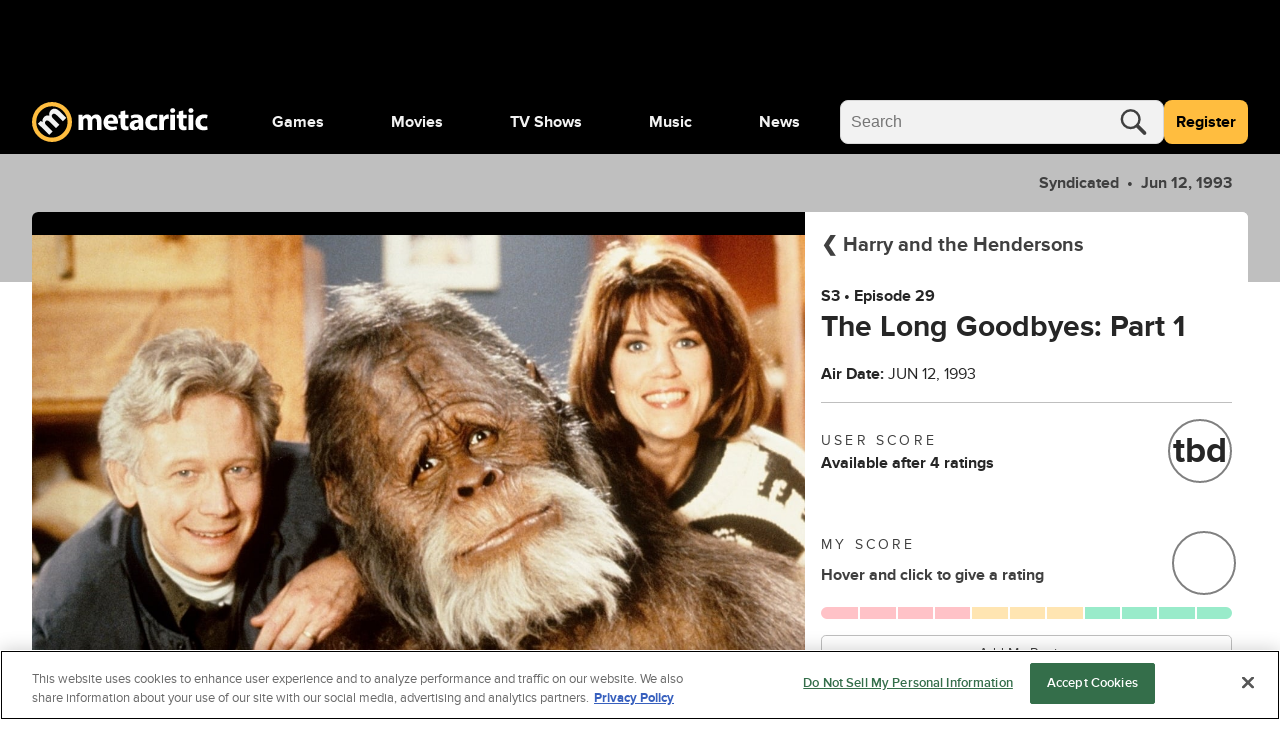

--- FILE ---
content_type: text/html; charset=utf-8
request_url: https://www.metacritic.com/tv/harry-and-the-hendersons/season-3/episode-29-the-long-goodbyes-part-1/
body_size: 113348
content:
<!doctype html>
<html data-n-head-ssr lang="en" data-edition="us" data-n-head="%7B%22lang%22:%7B%22ssr%22:%22en%22%7D,%22data-edition%22:%7B%22ssr%22:%22us%22%7D%7D">
  <head >
    <!-- running tag = 'metacritic.prod.a3721a.5a8a0a' -->
    <meta data-n-head="ssr" data-hid="charset" charset="utf-8"><meta data-n-head="ssr" data-hid="viewport" name="viewport" content="width=device-width, initial-scale=1"><meta data-n-head="ssr" data-hid="fb:admins" property="fb:admins" content="100001036810388"><meta data-n-head="ssr" data-hid="fb:app_id" property="fb:app_id" content="123113677890173"><meta data-n-head="ssr" data-hid="google-site-verification" name="google-site-verification" content="I1kHyfzmmG1fEVjq8GBUgkfCHc6PNtxce1_VyUuJhws"><meta data-n-head="ssr" data-hid="msapplication-navbutton-color" name="msapplication-navbutton-color" content="#424244"><meta data-n-head="ssr" data-hid="msapplication-square150x150logo" name="msapplication-square150x150logo" content="https://www.metacritic.com/a/mstile-150.png"><meta data-n-head="ssr" data-hid="msapplication-square310x310logo" name="msapplication-square310x310logo" content="https://www.metacritic.com/a/mstile-310.png"><meta data-n-head="ssr" data-hid="msapplication-square70x70logo" name="msapplication-square70x70logo" content="https://www.metacritic.com/a/mstile-70.png"><meta data-n-head="ssr" data-hid="msapplication-starturl" name="msapplication-starturl" content="https://www.metacritic.com/"><meta data-n-head="ssr" data-hid="msapplication-task-metacritic" name="msapplication-task" content="name=Home; action-uri=https://www.metacritic.com/; icon-uri=https://www.metacritic.com/a/img/favicon.ico"><meta data-n-head="ssr" data-hid="msapplication-task-games" name="msapplication-task" content="name=Forums; action-uri=http://www.metacritic.com/games; icon-uri=https://www.metacritic.com/a/img/favicon.ico"><meta data-n-head="ssr" data-hid="msapplication-task-movies" name="msapplication-task" content="name=News; action-uri=https://www.metacritic.com/movies/; icon-uri=https://www.metacritic.com/a/www/img/favicon.ico"><meta data-n-head="ssr" data-hid="msapplication-task-tv" name="msapplication-task" content="name=Reviews; action-uri=https://www.metacritic.com/tv/; icon-uri=https://www.metacritic.com/a/img/favicon.ico"><meta data-n-head="ssr" data-hid="msapplication-task-music" name="msapplication-task" content="name=Videos; action-uri=https://www.metacritic.com/music/; icon-uri=https://www.metacritic.com/a/img/favicon.ico"><meta data-n-head="ssr" data-hid="msapplication-TileColor" name="msapplication-TileColor" content="#ffffff"><meta data-n-head="ssr" data-hid="msapplication-TileImage" name="msapplication-TileImage" content="https://www.metacritic.com/a/www/img/mstile-144.png"><meta data-n-head="ssr" data-hid="msapplication-tooltip" name="msapplication-tooltip" content="Movie Reviews, TV Reviews, Game Reviews, and Music Reviews - Metacritic"><meta data-n-head="ssr" data-hid="msapplication-wide310x150logo" name="msapplication-wide310x150logo" content="https://www.metacritic.com/a/www/img/mstile-310x150.png"><meta data-n-head="ssr" data-hid="msapplication-window" name="msapplication-window" content="width=1024;height=768"><meta data-n-head="ssr" data-hid="p:domain_verify" name="p:domain_verify" content="47524839a64b83c951afca9ef6c838e0"><meta data-n-head="ssr" data-hid="theme-color" name="theme-color" content="#111111"><meta data-n-head="ssr" data-hid="twitter:account_id" name="twitter:account_id" content=""><meta data-n-head="ssr" data-hid="twitter:site" name="twitter:site" content="@metacritic"><meta data-n-head="ssr" data-hid="twitter:creator" name="twitter:creator" content="@metacritic"><meta data-n-head="ssr" data-hid="sentry-trace" name="sentry-trace" content="655ef97f9dc243fc8589e068a9d093a1-86ab2a7404b73cc0-0"><meta data-n-head="ssr" data-hid="sentry-baggage" name="baggage" content="sentry-environment=production,sentry-release=metacritic.prod.a3721a.5a8a0a,sentry-public_key=ec55f8479c054a60a0e7dbad9fab6a6c,sentry-trace_id=655ef97f9dc243fc8589e068a9d093a1,sentry-transaction=GET%20%2Ftv%2Fharry-and-the-hendersons%2Fseason-3%2Fepisode-29-the-long-goodbyes-part-1%2F,sentry-sampled=false"><script type="application/javascript" charset="UTF-8">window.$neutronWindowPromises = {};</script><script type="application/javascript" charset="UTF-8">
        !function(t,e){"object"==typeof exports&&"undefined"!=typeof module?module.exports=e():"function"==typeof define&&define.amd?define(e):(t=t||self).uuidv4=e()}(this,(function(){"use strict";var t="undefined"!=typeof crypto&&crypto.getRandomValues&&crypto.getRandomValues.bind(crypto)||"undefined"!=typeof msCrypto&&"function"==typeof msCrypto.getRandomValues&&msCrypto.getRandomValues.bind(msCrypto),e=new Uint8Array(16);function n(){if(!t)throw new Error("crypto.getRandomValues() not supported. See https://github.com/uuidjs/uuid#getrandomvalues-not-supported");return t(e)}for(var o=[],r=0;r<256;++r)o.push((r+256).toString(16).substr(1));return function(t,e,r){"string"==typeof t&&(e="binary"===t?new Uint8Array(16):null,t=null);var u=(t=t||{}).random||(t.rng||n)();if(u[6]=15&u[6]|64,u[8]=63&u[8]|128,e){for(var i=r||0,d=0;d<16;++d)e[i+d]=u[d];return e}return function(t,e){var n=e||0,r=o;return(r[t[n+0]]+r[t[n+1]]+r[t[n+2]]+r[t[n+3]]+"-"+r[t[n+4]]+r[t[n+5]]+"-"+r[t[n+6]]+r[t[n+7]]+"-"+r[t[n+8]]+r[t[n+9]]+"-"+r[t[n+10]]+r[t[n+11]]+r[t[n+12]]+r[t[n+13]]+r[t[n+14]]+r[t[n+15]]).toLowerCase()}(u)}}));
        window.initialPageViewGuid = window.uuidv4();
      </script><script type="application/javascript">window.BidBarrel = window.BidBarrel || {}; window.BidBarrel.queue = window.BidBarrel.queue || [];</script><script type="application/javascript" async src="https://services.fandom.com/icbm/api/loader?app=metacritic-neutron"></script><script type="application/javascript" async charset="UTF-8" data-domain-script="50e16f1d-a929-4cc0-80a7-3c5c303eea6a" src="https://cdn.cookielaw.org/scripttemplates/otSDKStub.js"></script><script type="application/javascript">/* Generated by IdentityEngine - commit:7b3c5db */
(()=>{"use strict";const n=()=>window.fandomCmp&&window.fandomCmp.ready&&!window.fandomCmp.blocking;(()=>{var e;const o="[Consent Queue]",a=n=>!Array.isArray(n)&&"queue"in n,c=(n,e)=>{(n=>{var e;return void 0===n||!0===(null===(e=window.fandomCmp.consents)||void 0===e?void 0:e[n])})(e)&&n(window.fandomCmp.consents)},d=()=>{const n=a(window.consentCallbackQueue)?window.consentCallbackQueue.queue:window.consentCallbackQueue;for(console.debug(o,"flushing consent callback queue",n);n.length;){const{callback:e,category:o}=n.shift();c(e,o)}};if(null!==(e=window.consentCallbackQueue)&&void 0!==e||(window.consentCallbackQueue=[]),window.consentCallback=(e,d,l)=>{if(!n())return console.debug(o,"not ready, queuing callback",e,l),void(a(window.consentCallbackQueue)?window.consentCallbackQueue.push(e,d,l):window.consentCallbackQueue.push({name:e,callback:d,category:l}));c(d,l)},n())d();else{const e=()=>{n()&&(d(),window.removeEventListener("fandomConsentUpdate",e))};window.addEventListener("fandomConsentUpdate",e)}})()})();</script><meta data-n-head="ssr" name="twitter:image" content="https://www.metacritic.com/a/img/resize/66bfcad0f22b4701c36c534c556568ccdced86bd/catalog/provider/2/13/2-ed2f290098f431f870cb6dd994a17a46.jpg?auto=webp&amp;fit=crop&amp;height=675&amp;width=1200" data-hid="twitter:image"><meta data-n-head="ssr" property="og:image" content="https://www.metacritic.com/a/img/resize/66bfcad0f22b4701c36c534c556568ccdced86bd/catalog/provider/2/13/2-ed2f290098f431f870cb6dd994a17a46.jpg?auto=webp&amp;fit=crop&amp;height=675&amp;width=1200" data-hid="og:image"><meta data-n-head="ssr" name="nuxtstatus" content="loaded" data-hid="nuxtstatus"><meta data-n-head="ssr" name="adtags" content="cid=harry-and-the-hendersons%2Charry-and-the-hendersons%2Fseason%2Fseason-3%2Fepisode%2Fepisode-29-the-long-goodbyes-part-1&amp;collection=undefined&amp;edition=us&amp;pid=harry+and+the+hendersons&amp;section=&amp;tag=&amp;topic=&amp;type=show&amp;pageType=tv&amp;ptype=tv&amp;franchises=&amp;platforms=&amp;genres=Comedy%2CFamily%2CFantasy&amp;publishers=Amblin+Entertainment%2CUniversal+Television%2CMCA+Television%2CBBC+One%2CRTL%2CStudios+USA+Television&amp;themes=sitcom%2Chusband-wife-relationship%2Cfamily-home%2Cfamily-man%2Cfour-word-title%2Csitcom-comedy%2Claugh-track%2Cbigfoot%2Csasquatch%2Cbased-on-film%2Ccharacter-name-in-title&amp;tv=Syndicated&amp;game=&amp;score=&amp;pname=tv" data-hid="adtags"><meta data-n-head="ssr" name="description" content="Following a 1987 family movie &quot;Harry and the Hendersons,&quot; this series tells us the story of Harry, a Bigfoot who accidentally becomes a member of the Henderson family.

The family almost runs down the poor bigfoot on the road, so they decide to take the creature to their home to help him recover. They name him Harry, and soon Harry decides to stay at their house. Harry is adorable, he has the IQ of a young child and he is a sweet and kind creature, who everyone would like.

The series mostly revolves around the family trying to keep Harry&#x27;s presence away from guests, and they always must save Harry from troubles.

Various people will help the Henderson family to save Harry, and toward the end of the series Harry will be discovered, and he&#x27;ll become a celebrity." data-hid="description"><meta data-n-head="ssr" property="og:description" content="Following a 1987 family movie &quot;Harry and the Hendersons,&quot; this series tells us the story of Harry, a Bigfoot who accidentally becomes a member of the Henderson family.

The family almost runs down the poor bigfoot on the road, so they decide to take the creature to their home to help him recover. They name him Harry, and soon Harry decides to stay at their house. Harry is adorable, he has the IQ of a young child and he is a sweet and kind creature, who everyone would like.

The series mostly revolves around the family trying to keep Harry&#x27;s presence away from guests, and they always must save Harry from troubles.

Various people will help the Henderson family to save Harry, and toward the end of the series Harry will be discovered, and he&#x27;ll become a celebrity." data-hid="og:description"><meta data-n-head="ssr" property="og:title" content="Harry and the Hendersons season 3 The Long Goodbyes: Part 1 Reviews" data-hid="og:title"><meta data-n-head="ssr" property="og:url" content="https://www.metacritic.com/tv/harry-and-the-hendersons/season-3/episode-29-the-long-goodbyes-part-1/" data-hid="og:url"><meta data-n-head="ssr" name="twitter:card" content="summary_large_image" data-hid="twitter:card"><meta data-n-head="ssr" name="twitter:description" content="Following a 1987 family movie &quot;Harry and the Hendersons,&quot; this series tells us the story of Harry, a Bigfoot who accidentally becomes a member of the Henderson family.

The family almost runs down the poor bigfoot on the road, so they decide to take the creature to their home to help him recover. They name him Harry, and soon Harry decides to stay at their house. Harry is adorable, he has the IQ of a young child and he is a sweet and kind creature, who everyone would like.

The series mostly revolves around the family trying to keep Harry&#x27;s presence away from guests, and they always must save Harry from troubles.

Various people will help the Henderson family to save Harry, and toward the end of the series Harry will be discovered, and he&#x27;ll become a celebrity." data-hid="twitter:description"><meta data-n-head="ssr" name="twitter:title" content="Harry and the Hendersons season 3 The Long Goodbyes: Part 1 Reviews" data-hid="twitter:title"><meta data-n-head="ssr" name="twitter:url" content="https://www.metacritic.com/tv/harry-and-the-hendersons/season-3/episode-29-the-long-goodbyes-part-1/" data-hid="twitter:url"><title>Harry and the Hendersons season 3 The Long Goodbyes: Part 1 Reviews - Metacritic</title><link data-n-head="ssr" data-hid="icon" rel="icon" type="image/svg+xml" href="https://www.metacritic.com/a/img/favicon.svg"><link data-n-head="ssr" rel="preload" as="font" href="https://www.metacritic.com/a/neutron/fonts/ProximaNova/Extrabold.woff2" type="font/woff2" crossorigin="anonymous" data-hid="font-extra-bold"><link data-n-head="ssr" rel="preload" as="font" href="https://www.metacritic.com/a/neutron/fonts/ProximaNova/Bold.woff2" type="font/woff2" crossorigin="anonymous" data-hid="font-bold"><link data-n-head="ssr" rel="preload" as="font" href="https://www.metacritic.com/a/neutron/fonts/ProximaNova/Regular.woff2" type="font/woff2" crossorigin="anonymous" data-hid="font-regular"><link data-n-head="ssr" rel="preload" as="font" href="https://www.metacritic.com/a/neutron/fonts/ProximaNova/Light.woff2" type="font/woff2" crossorigin="anonymous" data-hid="font-light"><link data-n-head="ssr" rel="preload" as="font" href="https://www.metacritic.com/a/neutron/fonts/ProximaNova/Thin.woff2" type="font/woff2" crossorigin="anonymous" data-hid="font-thin"><link data-n-head="ssr" rel="canonical" href="https://www.metacritic.com/tv/harry-and-the-hendersons/season-3/episode-29-the-long-goodbyes-part-1/" data-hid="canonical"><script data-n-head="ssr" class="optanon-category-C0002" type="text/plain" charset="UTF-8" data-hid="gtm"><!-- Google Tag Manager -->
          (function(w,d,s,l,i){w[l]=w[l]||[];w[l].push({'gtm.start':
          new Date().getTime(),event:'gtm.js'});var f=d.getElementsByTagName(s)[0],
          j=d.createElement(s),dl=l!='dataLayer'?'&l='+l:'';j.async=true;j.src=
          'https://www.googletagmanager.com/gtm.js?id='+i+dl;f.parentNode.insertBefore(j,f);
          })(window,document,'script','dataLayer','GTM-PWVTCD9');
          <!-- End Google Tag Manager --></script><script data-n-head="ssr" charset="UTF-8" type="application/javascript" data-hid="vguid">
        !function(t,e){"object"==typeof exports&&"undefined"!=typeof module?module.exports=e():"function"==typeof define&&define.amd?define(e):(t=t||self).uuidv4=e()}(this,(function(){"use strict";var t="undefined"!=typeof crypto&&crypto.getRandomValues&&crypto.getRandomValues.bind(crypto)||"undefined"!=typeof msCrypto&&"function"==typeof msCrypto.getRandomValues&&msCrypto.getRandomValues.bind(msCrypto),e=new Uint8Array(16);function n(){if(!t)throw new Error("crypto.getRandomValues() not supported. See https://github.com/uuidjs/uuid#getrandomvalues-not-supported");return t(e)}for(var o=[],r=0;r<256;++r)o.push((r+256).toString(16).substr(1));return function(t,e,r){"string"==typeof t&&(e="binary"===t?new Uint8Array(16):null,t=null);var u=(t=t||{}).random||(t.rng||n)();if(u[6]=15&u[6]|64,u[8]=63&u[8]|128,e){for(var i=r||0,d=0;d<16;++d)e[i+d]=u[d];return e}return function(t,e){var n=e||0,r=o;return(r[t[n+0]]+r[t[n+1]]+r[t[n+2]]+r[t[n+3]]+"-"+r[t[n+4]]+r[t[n+5]]+"-"+r[t[n+6]]+r[t[n+7]]+"-"+r[t[n+8]]+r[t[n+9]]+"-"+r[t[n+10]]+r[t[n+11]]+r[t[n+12]]+r[t[n+13]]+r[t[n+14]]+r[t[n+15]]).toLowerCase()}(u)}}));
        window.initialPageViewGuid = window.uuidv4();
      </script><script data-n-head="ssr" charset="UTF-8" type="application/ld+json" data-hid="ld+json">{"@context":"https://schema.org","@type":"TVEpisode","name":"Harry and the Hendersons: Season 3, Episode 29 - The Long Goodbyes: Part 1","dateCreated":"1991-01-12T00:00:00.000Z","datePublished":"1991-01-12","description":"Tefta pines for Brett, who loves Mary. Meanwhile, Yetta and Harry pine for one another but they need to avoid a customs agent.","contentRating":"","image":"https://www.metacritic.com/a/img/resize/66bfcad0f22b4701c36c534c556568ccdced86bd/catalog/provider/2/13/2-ed2f290098f431f870cb6dd994a17a46.jpg?auto=webp&fit=crop&height=675&width=1200","url":"https://www.metacritic.com/tv/harry-and-the-hendersons/season-3/episode-29-the-long-goodbyes-part-1/","trailer":null,"genre":["Comedy","Family","Fantasy"],"partOfSeason":{"@type":"TvSeason","name":"Harry and the Hendersons: Season 3","url":"https://www.metacritic.com/tv/harry-and-the-hendersons/season-3/"},"partOfSeries":{"@type":"TvSeries","name":"Harry and the Hendersons","url":"https://www.metacritic.com/tv/harry-and-the-hendersons"},"episodeNumber":29}</script><script data-n-head="ssr" type="application/javascript" src="https://static.wikia.nocookie.net/silversurfer/video/prod/standalone-dist/standAlone_RV_VideoPlayer.js" async onload="window.dispatchEvent(new Event(&quot;wikiaVideoPlayerLoaded&quot;))" data-hid="wikiaVideoPlayer"></script><link rel="modulepreload" href="https://www.metacritic.com/a/neutron/71b2baa.modern.js" as="script"><link rel="modulepreload" href="https://www.metacritic.com/a/neutron/b5bb77c.modern.js" as="script"><link rel="modulepreload" href="https://www.metacritic.com/a/neutron/c52449c.modern.js" as="script"><link rel="preload" href="https://www.metacritic.com/a/neutron/css/app.1530f6d.css" as="style"><link rel="modulepreload" href="https://www.metacritic.com/a/neutron/1a615f8.modern.js" as="script"><link rel="preload" href="https://www.metacritic.com/a/neutron/css/PageProductTv.2c25fed.css" as="style"><link rel="modulepreload" href="https://www.metacritic.com/a/neutron/1762121.modern.js" as="script"><link rel="preload" href="https://www.metacritic.com/a/neutron/css/PageArticle/PageFrontDoor/PageFrontDoorGame/PageFrontDoorMovie/PageFrontDoorTv/PageGallery/PageProdu/0a515de7.f364a95.css" as="style"><link rel="modulepreload" href="https://www.metacritic.com/a/neutron/865b15a.modern.js" as="script"><link rel="preload" href="https://www.metacritic.com/a/neutron/css/PageProduct/PageProductGame/PageProductReviews/PageProductTv/PageProfileAccountView/PageProfileCompa/e3f0d177.196a46c.css" as="style"><link rel="modulepreload" href="https://www.metacritic.com/a/neutron/054af14.modern.js" as="script"><link rel="preload" href="https://www.metacritic.com/a/neutron/css/PageArticle/PageFrontDoor/PageFrontDoorGame/PageFrontDoorMovie/PageFrontDoorTv/PageGallery/PageProdu/b167f1d9.b23501c.css" as="style"><link rel="modulepreload" href="https://www.metacritic.com/a/neutron/ce8646b.modern.js" as="script"><link rel="preload" href="https://www.metacritic.com/a/neutron/css/PageFrontDoor/PageFrontDoorGame/PageFrontDoorMovie/PageFrontDoorTv/PageProduct/PageProductTv.2620ba0.css" as="style"><link rel="modulepreload" href="https://www.metacritic.com/a/neutron/e4621db.modern.js" as="script"><link rel="stylesheet" href="https://www.metacritic.com/a/neutron/css/app.1530f6d.css"><link rel="stylesheet" href="https://www.metacritic.com/a/neutron/css/PageProductTv.2c25fed.css"><link rel="stylesheet" href="https://www.metacritic.com/a/neutron/css/PageArticle/PageFrontDoor/PageFrontDoorGame/PageFrontDoorMovie/PageFrontDoorTv/PageGallery/PageProdu/0a515de7.f364a95.css"><link rel="stylesheet" href="https://www.metacritic.com/a/neutron/css/PageProduct/PageProductGame/PageProductReviews/PageProductTv/PageProfileAccountView/PageProfileCompa/e3f0d177.196a46c.css"><link rel="stylesheet" href="https://www.metacritic.com/a/neutron/css/PageArticle/PageFrontDoor/PageFrontDoorGame/PageFrontDoorMovie/PageFrontDoorTv/PageGallery/PageProdu/b167f1d9.b23501c.css"><link rel="stylesheet" href="https://www.metacritic.com/a/neutron/css/PageFrontDoor/PageFrontDoorGame/PageFrontDoorMovie/PageFrontDoorTv/PageProduct/PageProductTv.2620ba0.css">
  </head>
  <body >
    <!-- Google Tag Manager (noscript) -->
    <noscript>
      <iframe src="https://www.googletagmanager.com/ns.html?id=GTM-PWVTCD9" height="0" width="0" style="display:none;visibility:hidden"></iframe>
    </noscript>
    <!-- End Google Tag Manager (noscript) -->
    <div data-server-rendered="true" id="__nuxt"><!----><div id="__layout"><div class="c-layoutDefault"><!----> <svg class="c-globalSvgs c-siteSvgs"><symbol id="logoMobile" viewBox="0 0 41 40" fill="none"><path d="M37.6658 19.36C37.6658 23.9976 35.8239 28.4452 32.5452 31.7249C29.2664 35.0046 24.8193 36.8478 20.1818 36.8492C15.5443 36.8505 11.0961 35.0099 7.81539 31.7322C4.53472 28.4544 2.69022 24.0078 2.6875 19.3703C2.68479 14.7327 4.52409 10.284 7.80092 7.00236C11.0778 3.72074 15.5238 1.87494 20.1613 1.87087C24.7989 1.8668 29.2481 3.70481 32.5307 6.98068C35.8133 10.2565 37.6604 14.7021 37.6658 19.3396" fill="black"></path> <path d="M20.4822 8.05032e-06C15.1789 0.00472041 10.0946 2.11554 6.34742 5.86828C2.60021 9.62102 0.49689 14.7084 0.500003 20.0117C0.503076 25.315 2.61239 30.4 6.36407 34.1484C10.1158 37.8968 15.2026 40.0016 20.506 40C25.8093 39.9985 30.8949 37.8906 34.6444 34.14C38.3938 30.3894 40.5001 25.3031 40.5 19.9998V19.9764C40.4938 14.6731 38.3815 9.58935 34.6275 5.8432C30.8736 2.09705 25.7855 -0.00474688 20.4822 8.05032e-06ZM20.3908 4.27438C24.5447 4.27063 28.5301 5.91689 31.4704 8.85113C34.4107 11.7854 36.0652 15.7673 36.07 19.9212V19.9393C36.07 24.0932 34.4201 28.0769 31.4833 31.0146C28.5465 33.9522 24.5632 35.6031 20.4093 35.6043C16.2555 35.6055 12.2712 33.9569 9.33272 31.0209C6.39421 28.085 4.74207 24.1022 4.73964 19.9484C4.73728 15.7946 6.38474 11.8099 9.31976 8.87064C12.2548 5.93135 16.237 4.27808 20.3908 4.27438Z" fill="#FFBD3F"></path> <path d="M17.7181 32.9368L21.1281 29.5268L14.5615 22.9602C14.285 22.6837 13.9854 22.338 13.8242 21.9463C13.4555 21.163 13.2942 19.9418 14.1928 19.0432C15.2988 17.9372 16.7734 18.3981 18.2019 19.8266L24.5151 26.1398L27.9252 22.7297L21.3355 16.1401C21.059 15.8636 20.7364 15.4488 20.5751 15.1032C20.1374 14.2046 20.1604 13.0756 20.9668 12.2692C22.0958 11.1402 23.5704 11.5549 25.2063 13.1908L31.3352 19.3197L34.7453 15.9096L28.1095 9.27388C24.7455 5.90992 21.5889 6.02513 19.4231 8.19097C18.5936 9.02044 18.0867 9.89599 17.8333 10.8867C17.6259 11.7393 17.5568 12.6839 17.7411 13.6977L17.695 13.7438C16.0361 13.0526 14.1467 13.4673 12.6952 14.9189C10.7597 16.8543 10.8288 18.905 11.0593 20.1031L10.9901 20.1722L9.30816 18.8128L6.35892 21.762C7.39576 22.7067 8.63998 23.8587 10.0455 25.2642L17.7181 32.9368Z" fill="#F2F2F2"></path></symbol> <symbol id="logoWordmark" viewBox="0 0 176 40"><path d="M36.978 19.49a17.49 17.49 0 1 1 0-.021" fill="#000"></path> <path d="m17.209 32.937 3.41-3.41-6.567-6.567c-.276-.276-.576-.622-.737-1.014-.369-.783-.53-2.004.369-2.903 1.106-1.106 2.58-.645 4.009.784l6.313 6.313 3.41-3.41-6.59-6.59c-.276-.276-.599-.691-.76-1.037-.438-.898-.415-2.027.392-2.834 1.129-1.129 2.603-.714 4.24.922l6.128 6.129 3.41-3.41L27.6 9.274c-3.364-3.364-6.52-3.249-8.686-1.083-.83.83-1.337 1.705-1.59 2.696a6.71 6.71 0 0 0-.092 2.81l-.046.047c-1.66-.691-3.549-.277-5 1.175-1.936 1.935-1.866 3.986-1.636 5.184l-.07.07-1.681-1.36-2.95 2.949c1.037.945 2.282 2.097 3.687 3.502l7.673 7.673Z" fill="#F2F2F2"></path> <path d="M19.982 0A20 20 0 1 0 40 20v-.024A20 20 0 0 0 19.982 0Zm-.091 4.274A15.665 15.665 0 0 1 35.57 19.921v.018A15.665 15.665 0 1 1 19.89 4.274Z" fill="#FFBD3F"></path> <path d="M46.547 27.942h4.59v-8.84c0-.373.032-.807.187-1.18.28-.775.993-1.706 2.203-1.706 1.489 0 2.171 1.303 2.171 3.226v8.5h4.591V19.07c0-.372.062-.868.186-1.21.31-.9 1.086-1.644 2.172-1.644 1.52 0 2.234 1.272 2.234 3.475v8.251h4.59v-8.934c0-4.53-2.202-6.576-5.118-6.576-1.116 0-2.047.248-2.885.744a6.388 6.388 0 0 0-1.954 1.83h-.062c-.652-1.582-2.203-2.575-4.157-2.575-2.606 0-3.94 1.428-4.591 2.39h-.093l-.218-2.048h-3.97c.062 1.334.124 2.947.124 4.84v10.33Zm39.261-6.08c.062-.341.155-1.055.155-1.861 0-3.754-1.861-7.57-6.763-7.57-5.274 0-7.662 4.25-7.662 8.097 0 4.747 2.947 7.756 8.096 7.756 2.048 0 3.94-.342 5.491-.962l-.62-3.195c-1.272.403-2.575.62-4.188.62-2.203 0-4.126-.93-4.281-2.885h9.772Zm-9.803-3.226c.124-1.272.93-3.071 2.916-3.071 2.171 0 2.668 1.923 2.668 3.07h-5.584Zm12.612-9.152v3.289H86.6v3.474h2.017v6.205c0 2.14.434 3.598 1.303 4.498.744.775 2.016 1.334 3.536 1.334 1.334 0 2.451-.186 3.072-.435l-.032-3.567a7.694 7.694 0 0 1-1.395.124c-1.427 0-1.862-.838-1.862-2.668v-5.49h3.382v-3.475h-3.382V8.43l-4.622 1.054Zm22.596 9.493c0-3.567-1.613-6.546-6.669-6.546-2.761 0-4.84.745-5.895 1.334l.869 3.04c.993-.62 2.637-1.147 4.188-1.147 2.327 0 2.761 1.148 2.761 1.954v.217c-5.367-.03-8.903 1.862-8.903 5.801 0 2.42 1.83 4.654 4.901 4.654 1.799 0 3.35-.652 4.343-1.862h.093l.279 1.52h4.25c-.155-.837-.217-2.233-.217-3.691v-5.274Zm-4.591 3.444c0 .279-.031.558-.093.806-.31.962-1.272 1.737-2.451 1.737-1.055 0-1.861-.59-1.861-1.799 0-1.83 1.923-2.42 4.405-2.389v1.645Zm18.381 1.644c-.714.31-1.582.496-2.699.496-2.296 0-4.157-1.458-4.157-4.25-.031-2.482 1.582-4.25 4.064-4.25 1.241 0 2.078.217 2.637.465l.744-3.505c-.992-.372-2.357-.59-3.598-.59-5.646 0-8.686 3.63-8.686 8.066 0 4.778 3.133 7.787 8.034 7.787 1.8 0 3.382-.342 4.219-.714l-.558-3.505Zm2.369 3.877h4.716V20.25c0-.372.031-.744.093-1.055.31-1.458 1.489-2.388 3.226-2.388.528 0 .931.062 1.272.155v-4.467c-.341-.063-.558-.063-.993-.063-1.458 0-3.319.931-4.095 3.134h-.124l-.155-2.792h-4.064c.062 1.303.124 2.76.124 4.994v10.175Zm15.67 0v-15.17h-4.715v15.17h4.715Zm-2.357-21.777c-1.52 0-2.513 1.024-2.482 2.389-.031 1.303.962 2.357 2.451 2.357 1.551 0 2.543-1.054 2.543-2.357-.031-1.365-.992-2.389-2.512-2.389Zm5.976 3.319v3.289h-2.016v3.474h2.016v6.205c0 2.14.434 3.598 1.303 4.498.744.775 2.016 1.334 3.536 1.334 1.334 0 2.451-.186 3.072-.435l-.031-3.567a7.707 7.707 0 0 1-1.396.124c-1.427 0-1.862-.838-1.862-2.668v-5.49h3.382v-3.475h-3.382V8.43l-4.622 1.054Zm14.655 18.458v-15.17H156.6v15.17h4.716Zm-2.358-21.777c-1.52 0-2.513 1.024-2.482 2.389-.031 1.303.962 2.357 2.451 2.357 1.551 0 2.544-1.054 2.544-2.357-.031-1.365-.993-2.389-2.513-2.389Zm16.152 17.9c-.714.31-1.582.496-2.699.496-2.296 0-4.157-1.458-4.157-4.25-.031-2.482 1.582-4.25 4.064-4.25 1.241 0 2.078.217 2.637.465l.744-3.505c-.993-.372-2.358-.59-3.598-.59-5.646 0-8.687 3.63-8.687 8.066 0 4.778 3.134 7.787 8.035 7.787 1.799 0 3.381-.342 4.219-.714l-.558-3.505Z"></path></symbol> <symbol id="logoWordmarkPlaceholder" viewBox="0 0 176 40"><path d="M17.2088 32.937L20.6188 29.527L14.0522 22.9604C13.7757 22.6839 13.4762 22.3383 13.3149 21.9466C12.9462 21.1632 12.7849 19.942 13.6835 19.0434C14.7895 17.9375 16.2641 18.3983 17.6926 19.8268L24.0058 26.14L27.4159 22.73L20.8262 16.1403C20.5497 15.8638 20.2271 15.4491 20.0659 15.1034C19.6281 14.2049 19.6511 13.0758 20.4576 12.2694C21.5866 11.1404 23.0612 11.5551 24.6971 13.191L30.8259 19.3199L34.236 15.9099L27.6002 9.27409C24.2362 5.91013 21.0796 6.02534 18.9138 8.19118C18.0843 9.02065 17.5774 9.8962 17.324 10.887C17.1166 11.7395 17.0475 12.6841 17.2318 13.6979L17.1857 13.744C15.5268 13.0528 13.6374 13.4675 12.1859 14.9191C10.2504 16.8545 10.3196 18.9052 10.55 20.1033L10.4809 20.1724L8.79888 18.813L5.84965 21.7622C6.88648 22.7069 8.1307 23.859 9.53619 25.2645L17.2088 32.937V32.937Z"></path> <path d="M19.9822 8.05032e-06C14.6789 0.00472041 9.59462 2.11554 5.84741 5.86828C2.10021 9.62102 -0.00310998 14.7084 3.45157e-06 20.0117C0.00307557 25.315 2.11239 30.4 5.86407 34.1484C9.61575 37.8968 14.7026 40.0016 20.006 40C25.3093 39.9984 30.3949 37.8906 34.1443 34.14C37.8938 30.3893 40.0001 25.3031 40 19.9998V19.9764C39.9938 14.6731 37.8814 9.58935 34.1275 5.8432C30.3736 2.09705 25.2855 -0.00474688 19.9822 8.05032e-06ZM19.8908 4.27438C24.0447 4.27063 28.0301 5.91689 30.9704 8.85113C33.9107 11.7854 35.5652 15.7673 35.57 19.9212V19.9393C35.57 24.0932 33.9201 28.0769 30.9833 31.0145C28.0465 33.9522 24.0632 35.6031 19.9093 35.6043C15.7555 35.6055 11.7712 33.9569 8.83271 31.0209C5.89421 28.085 4.24207 24.1022 4.23964 19.9484C4.23727 15.7946 5.88474 11.8099 8.81975 8.87064C11.7548 5.93134 15.737 4.27808 19.8908 4.27438Z"></path> <path d="M46.5464 27.9426H51.1377V19.1013C51.1377 18.7291 51.1687 18.2948 51.3238 17.9225C51.603 17.147 52.3165 16.2163 53.5264 16.2163C55.0154 16.2163 55.6979 17.5192 55.6979 19.4426V27.9426H60.2891V19.0703C60.2891 18.6981 60.3512 18.2017 60.4753 17.8605C60.7855 16.9608 61.561 16.2163 62.6468 16.2163C64.1669 16.2163 64.8804 17.4882 64.8804 19.6908V27.9426H69.4716V19.0083C69.4716 14.4791 67.2691 12.4316 64.353 12.4316C63.2362 12.4316 62.3056 12.6798 61.468 13.1762C60.7545 13.6105 60.072 14.1999 59.5136 15.0065H59.4516C58.8001 13.4243 57.249 12.4316 55.2946 12.4316C52.6888 12.4316 51.3548 13.8587 50.7034 14.8203H50.6103L50.3932 12.7729H46.4224C46.4844 14.1068 46.5464 15.72 46.5464 17.6123V27.9426V27.9426Z"></path> <path d="M85.8077 21.8623C85.8697 21.5211 85.9628 20.8075 85.9628 20.001C85.9628 16.2473 84.1015 12.4316 79.2 12.4316C73.9263 12.4316 71.5376 16.6816 71.5376 20.5284C71.5376 25.2747 74.4847 28.2838 79.6343 28.2838C81.6817 28.2838 83.5741 27.9426 85.1252 27.3221L84.5047 24.1269C83.2328 24.5302 81.9299 24.7473 80.3168 24.7473C78.1142 24.7473 76.1909 23.8167 76.0358 21.8623H85.8077ZM76.0047 18.636C76.1288 17.3641 76.9354 15.5649 78.9208 15.5649C81.0923 15.5649 81.5887 17.4882 81.5887 18.636H76.0047Z"></path> <path d="M88.617 9.48442V12.7727H86.6006V16.2472H88.617V22.4516C88.617 24.5921 89.0513 26.0501 89.9199 26.9498C90.6645 27.7253 91.9363 28.2837 93.4564 28.2837C94.7904 28.2837 95.9071 28.0976 96.5276 27.8494L96.4966 24.2819C96.1553 24.3439 95.69 24.4059 95.1006 24.4059C93.6736 24.4059 93.2393 23.5684 93.2393 21.7381V16.2472H96.6207V12.7727H93.2393V8.42969L88.617 9.48442V9.48442Z"></path> <path d="M111.213 18.9773C111.213 15.4097 109.6 12.4316 104.543 12.4316C101.782 12.4316 99.704 13.1762 98.6492 13.7656L99.5179 16.8057C100.511 16.1853 102.155 15.6579 103.706 15.6579C106.032 15.6579 106.467 16.8057 106.467 17.6123V17.8294C101.1 17.7984 97.5635 19.6908 97.5635 23.6305C97.5635 26.0502 99.3938 28.2838 102.465 28.2838C104.264 28.2838 105.815 27.6324 106.808 26.4225H106.901L107.18 27.9426H111.43C111.275 27.105 111.213 25.709 111.213 24.251V18.9773V18.9773ZM106.622 22.4207C106.622 22.6999 106.591 22.9791 106.529 23.2273C106.219 24.1889 105.257 24.9645 104.078 24.9645C103.023 24.9645 102.217 24.3751 102.217 23.1652C102.217 21.3349 104.14 20.7455 106.622 20.7765V22.4207V22.4207Z"></path> <path d="M125.003 24.0648C124.289 24.3751 123.421 24.5612 122.304 24.5612C120.008 24.5612 118.147 23.1032 118.147 20.3112C118.116 17.8294 119.729 16.0612 122.211 16.0612C123.452 16.0612 124.289 16.2784 124.848 16.5265L125.592 13.0211C124.6 12.6488 123.235 12.4316 121.994 12.4316C116.348 12.4316 113.308 16.0612 113.308 20.4973C113.308 25.2747 116.441 28.2838 121.342 28.2838C123.142 28.2838 124.724 27.9426 125.561 27.5703L125.003 24.0648Z"></path> <path d="M127.373 27.9426H132.088V20.2492C132.088 19.8769 132.119 19.5046 132.181 19.1944C132.491 17.7364 133.67 16.8057 135.407 16.8057C135.935 16.8057 136.338 16.8678 136.679 16.9608V12.4937C136.338 12.4316 136.121 12.4316 135.686 12.4316C134.228 12.4316 132.367 13.3623 131.592 15.5649H131.468L131.312 12.7729H127.249C127.311 14.0758 127.373 15.5338 127.373 17.7674V27.9426V27.9426Z"></path> <path d="M143.042 27.9424V12.7727H138.327V27.9424H143.042ZM140.685 6.16504C139.165 6.16504 138.172 7.18877 138.203 8.55373C138.172 9.85665 139.165 10.9114 140.654 10.9114C142.205 10.9114 143.197 9.85665 143.197 8.55373C143.166 7.18877 142.205 6.16504 140.685 6.16504Z"></path> <path d="M146.661 9.48442V12.7727H144.645V16.2472H146.661V22.4516C146.661 24.5921 147.095 26.0501 147.964 26.9498C148.708 27.7253 149.98 28.2837 151.5 28.2837C152.834 28.2837 153.951 28.0976 154.572 27.8494L154.541 24.2819C154.199 24.3439 153.734 24.4059 153.145 24.4059C151.718 24.4059 151.283 23.5684 151.283 21.7381V16.2472H154.665V12.7727H151.283V8.42969L146.661 9.48442Z"></path> <path d="M161.316 27.9424V12.7727H156.6V27.9424H161.316ZM158.958 6.16504C157.438 6.16504 156.445 7.18877 156.476 8.55373C156.445 9.85665 157.438 10.9114 158.927 10.9114C160.478 10.9114 161.471 9.85665 161.471 8.55373C161.44 7.18877 160.478 6.16504 158.958 6.16504V6.16504Z"></path> <path d="M175.11 24.0648C174.396 24.3751 173.528 24.5612 172.411 24.5612C170.115 24.5612 168.254 23.1032 168.254 20.3112C168.223 17.8294 169.836 16.0612 172.318 16.0612C173.559 16.0612 174.396 16.2784 174.955 16.5265L175.699 13.0211C174.707 12.6488 173.342 12.4316 172.101 12.4316C166.455 12.4316 163.415 16.0612 163.415 20.4973C163.415 25.2747 166.548 28.2838 171.449 28.2838C173.248 28.2838 174.831 27.9426 175.668 27.5703L175.11 24.0648Z"></path></symbol> <symbol id="carat" viewBox="0 0 4 8"><path fill-rule="evenodd" clip-rule="evenodd" d="M0 8L4 3.95939L0.0804124 0L0 8Z"></path></symbol> <symbol id="hamburgerMenu" viewBox="0 0 18 14" width="18" height="14" fill="none"><path d="M1 1h16M1 7h16M1 13h16" stroke-width="2" stroke-linecap="round"></path></symbol> <symbol id="hamburgerMenu-closed" viewBox="0 0 14 14"><path d="M13 1L1 13M13 13L1 1" stroke="black" stroke-width="2" stroke-linecap="round"></path></symbol> <symbol id="share" viewBox="0 0 16 16"><path d="M14.61,6.37,8,1.57V3.79a9.94,9.94,0,0,0-6.62,9.36,9.07,9.07,0,0,0,.09,1.28A6.62,6.62,0,0,1,8,8.85v2.32Z"></path></symbol> <symbol id="filter" viewBox="0 0 16 16" fill="none"><path d="M15 1H1L6.4 8.35778V13.4444L9.6 15V8.35778L15 1Z" stroke-width="1.5" stroke-linecap="round" stroke-linejoin="round"></path></symbol> <symbol id="caretDown" viewBox="0 0 12 6" fill="none"><path d="M1 1L6 5L11 1" stroke-width="1.5" stroke-linecap="round"></path></symbol> <symbol id="facebook" viewBox="0 0 24 24"><g stroke="none" stroke-width="1" fill-rule="evenodd"><g><rect x="0" y="0" width="24" height="24"></rect> <path d="M7.89845098,14.9690745 L10.4374666,14.9690745 L10.4374666,21.99953 C5.65686081,21.244767 2,17.082571 2,12.060917 C2,6.50440928 6.47716062,2 12,2 C17.5229194,2 22,6.50440928 22,12.060917 C22,17.082571 18.3431792,21.244767 13.5625134,21.99953 L13.5625134,14.9690745 L15.8925993,14.9690745 L16.3359775,12.060917 L13.5625134,12.060917 L13.5625134,10.1736095 C13.5625134,9.37798848 13.9498945,8.60245648 15.1921336,8.60245648 L16.4531718,8.60245648 L16.4531718,6.1265378 C16.4531718,6.1265378 15.3087279,5.93003743 14.2146815,5.93003743 C11.9303934,5.93003743 10.4374666,7.32283918 10.4374666,9.84434563 L10.4374666,12.060917 L7.89845098,12.060917 L7.89845098,14.9690745 Z" fill="currentcolor"></path></g></g></symbol> <symbol id="twitter" viewBox="0 0 24 24"><g fill-rule="evenodd"><path d="M0 0h24v24H0z"></path><path d="M8.275 20c7.552 0 11.682-6.157 11.682-11.493 0-.176 0-.352-.009-.52A8.337 8.337 0 0022 5.893a8.44 8.44 0 01-2.358.637 4.05 4.05 0 001.805-2.237 8.398 8.398 0 01-2.606.98A4.117 4.117 0 0015.844 4C13.58 4 11.74 5.81 11.74 8.038c0 .318.034.628.111.921a11.711 11.711 0 01-8.463-4.222 4.002 4.002 0 00-.554 2.027c0 1.4.724 2.64 1.831 3.36a4.084 4.084 0 01-1.856-.503v.05c0 1.96 1.413 3.586 3.295 3.963a4.153 4.153 0 01-1.856.066c.52 1.609 2.035 2.773 3.831 2.807A8.34 8.34 0 012 18.174 11.574 11.574 0 008.275 20z" fill-rule="nonzero"></path></g></symbol> <symbol id="pinterest" viewBox="0 0 24 24"><g fill="none" fill-rule="evenodd"><path d="M0 0h24v24H0z"></path><path d="M11.959 2C6.459 2 2 6.459 2 11.959a9.962 9.962 0 006.328 9.279c-.09-.787-.164-2 .033-2.861.18-.779 1.164-4.95 1.164-4.95s-.295-.6-.295-1.476c0-1.385.803-2.418 1.803-2.418.852 0 1.262.64 1.262 1.401 0 .853-.54 2.132-.828 3.32-.238.992.5 1.803 1.476 1.803 1.77 0 3.13-1.868 3.13-4.557 0-2.385-1.712-4.05-4.163-4.05-2.836 0-4.5 2.124-4.5 4.32 0 .853.328 1.771.738 2.271.082.098.09.188.065.287-.074.311-.246.992-.279 1.131-.04.18-.147.221-.336.131-1.246-.582-2.024-2.393-2.024-3.86 0-3.14 2.278-6.025 6.582-6.025 3.45 0 6.14 2.459 6.14 5.754 0 3.434-2.165 6.197-5.165 6.197-1.008 0-1.959-.525-2.279-1.148l-.623 2.369c-.22.869-.827 1.95-1.237 2.615.934.287 1.918.442 2.95.442 5.5 0 9.96-4.459 9.96-9.959A9.939 9.939 0 0011.959 2z" fill="#000" fill-rule="nonzero"></path></g></symbol> <symbol id="flipboard" viewBox="0 0 100 100"><g shape-rendering="crispEdges"><path d="M35 35h25v25H35z" opacity=".8"></path> <path d="M35 10h50v25H35z" opacity=".9"></path> <path d="M10 10h25v80H10z"></path></g></symbol> <symbol id="reddit" viewBox="0 0 32 26.7"><path d="M22.9,14.5C23,14.7,23,15,23,15.2c0,0.4-0.2,0.9-0.4,1.2c-0.3,0.3-0.6,0.6-1,0.7h0c0,0,0,0,0,0c0,0,0,0,0,0 c-0.2,0.1-0.4,0.1-0.6,0.1c-0.5,0-0.9-0.2-1.3-0.5c-0.4-0.3-0.6-0.7-0.7-1.2c0,0,0,0,0,0c0,0,0,0,0,0h0c0-0.1,0-0.2,0-0.4 c0-0.4,0.1-0.8,0.4-1.2c0.2-0.3,0.6-0.6,1-0.7c0,0,0,0,0,0c0,0,0,0,0,0c0.2-0.1,0.5-0.1,0.7-0.1c0.4,0,0.8,0.1,1.2,0.4 C22.5,13.8,22.7,14.1,22.9,14.5C22.9,14.5,22.9,14.5,22.9,14.5C22.9,14.5,22.9,14.5,22.9,14.5L22.9,14.5z M21.6,19.7 c-0.2-0.1-0.4-0.2-0.6-0.2c-0.2,0-0.3,0-0.5,0.1c-1.4,0.8-3.1,1.3-4.7,1.3c-1.2,0-2.5-0.3-3.6-0.8l0,0l0,0 c-0.2-0.1-0.4-0.2-0.6-0.4c-0.1-0.1-0.2-0.1-0.3-0.2c-0.1-0.1-0.3-0.1-0.4-0.1c-0.1,0-0.2,0-0.4,0.1c0,0,0,0,0,0 c-0.2,0.1-0.3,0.2-0.4,0.4c-0.1,0.2-0.2,0.4-0.2,0.6c0,0.2,0,0.3,0.1,0.5c0.1,0.1,0.2,0.3,0.4,0.4c1.6,1.1,3.5,1.6,5.4,1.6 c1.7,0,3.4-0.4,4.9-1.1l0,0l0,0c0.2-0.1,0.5-0.2,0.7-0.4c0.1-0.1,0.2-0.2,0.4-0.3c0.1-0.1,0.2-0.3,0.2-0.4c0-0.1,0-0.2,0-0.2 c0-0.1,0-0.3-0.1-0.4C21.9,19.9,21.8,19.8,21.6,19.7L21.6,19.7z M10.4,17.1C10.4,17.1,10.4,17.1,10.4,17.1 c0.2,0.1,0.4,0.1,0.6,0.1c0.5,0,1-0.2,1.4-0.6c0.4-0.3,0.6-0.8,0.6-1.4c0,0,0,0,0,0c0,0,0-0.1,0-0.1c0-0.6-0.3-1-0.6-1.4 c-0.4-0.3-0.9-0.6-1.4-0.6c-0.1,0-0.3,0-0.4,0c0,0,0,0,0,0h0c-0.7,0.1-1.3,0.7-1.5,1.4c0,0,0,0,0,0C9,14.8,9,15,9,15.2 c0,0.4,0.1,0.9,0.4,1.2C9.6,16.7,10,17,10.4,17.1C10.4,17.1,10.4,17.1,10.4,17.1L10.4,17.1z M32,12.1L32,12.1c0,0.1,0,0.1,0,0.2 c0,0.8-0.2,1.5-0.7,2.2c-0.4,0.6-0.9,1.1-1.5,1.4c0,0.3,0.1,0.6,0.1,0.9c0,1.7-0.6,3.3-1.6,4.6v0h0c-1.9,2.5-4.7,3.9-7.6,4.7l0,0 c-1.5,0.4-3.1,0.6-4.7,0.6c-2.4,0-4.7-0.4-6.9-1.3v0h0c-2.3-0.9-4.5-2.4-5.8-4.6c-0.7-1.2-1.1-2.5-1.1-3.9c0-0.3,0-0.6,0.1-0.9 c-0.6-0.3-1.1-0.8-1.5-1.4C0.3,13.9,0,13.2,0,12.4v0c0-1.1,0.5-2.1,1.2-2.8c0.7-0.7,1.7-1.2,2.8-1.2h0c0.1,0,0.2,0,0.3,0 c0.5,0,1.1,0.1,1.6,0.3l0,0h0C6.3,8.8,6.8,9,7.1,9.3c0.1-0.1,0.3-0.1,0.4-0.2c2.3-1.4,5-1.9,7.6-2c0-1.3,0.2-2.7,0.8-3.8 c0.5-1,1.4-1.8,2.5-2l0,0h0c0.4-0.1,0.8-0.1,1.2-0.1c1.1,0,2.2,0.3,3.2,0.7c0.5-0.7,1.1-1.2,1.9-1.5l0,0l0,0 C25.3,0.1,25.8,0,26.2,0c0.5,0,1,0.1,1.5,0.3v0c0,0,0,0,0,0c0,0,0,0,0,0C28.4,0.6,29,1,29.4,1.6C29.8,2.2,30,3,30,3.7 c0,0.1,0,0.3,0,0.4l0,0c0,0,0,0,0,0c-0.1,1-0.6,1.8-1.2,2.4c-0.7,0.6-1.6,1-2.5,1c-0.1,0-0.3,0-0.4,0c-0.9-0.1-1.8-0.5-2.4-1.2 c-0.6-0.7-1-1.5-1-2.5c0,0,0-0.1,0-0.1C21.6,3.3,20.7,3,19.8,3c-0.1,0-0.3,0-0.4,0h0c-0.7,0.1-1.3,0.5-1.6,1.1v0 c-0.5,0.9-0.6,1.9-0.6,3c2.6,0.2,5.2,0.8,7.4,2.1h0l0,0c0,0,0.1,0.1,0.2,0.1C25,9.2,25.2,9,25.4,8.9c0.7-0.5,1.5-0.7,2.3-0.7 c0.4,0,0.7,0,1.1,0.1h0l0,0c0,0,0,0,0,0c0.8,0.2,1.6,0.7,2.2,1.3C31.5,10.4,31.9,11.2,32,12.1L32,12.1L32,12.1z M24.4,3.6 c0,0,0,0.1,0,0.1v0c0,0.4,0.2,0.9,0.6,1.2c0.3,0.3,0.8,0.5,1.2,0.5h0c0,0,0.1,0,0.1,0c0.4,0,0.9-0.2,1.2-0.5 C27.8,4.6,28,4.2,28,3.8v0c0,0,0-0.1,0-0.1c0-0.5-0.2-0.9-0.6-1.2c-0.3-0.3-0.8-0.5-1.2-0.5c-0.1,0-0.3,0-0.4,0.1h0l0,0 c-0.4,0.1-0.7,0.3-1,0.6C24.6,2.9,24.4,3.2,24.4,3.6L24.4,3.6z M5.4,10.5c-0.3-0.2-0.7-0.3-1.1-0.3c-0.1,0-0.1,0-0.2,0h0l0,0 c-0.5,0-1,0.2-1.4,0.6c-0.4,0.4-0.6,0.8-0.7,1.4v0l0,0c0,0,0,0.1,0,0.1c0,0.3,0.1,0.6,0.3,0.9c0.1,0.2,0.3,0.4,0.5,0.6 C3.4,12.6,4.3,11.5,5.4,10.5L5.4,10.5z M27.8,16.9c0-1.2-0.4-2.3-1.1-3.2c-1.3-1.9-3.4-3.1-5.6-3.8l0,0c-0.4-0.1-0.8-0.2-1.3-0.3 c-1.3-0.3-2.6-0.4-3.9-0.4c-1.7,0-3.5,0.3-5.2,0.8c-2.2,0.7-4.3,1.9-5.6,3.8v0c-0.7,0.9-1.1,2.1-1.1,3.3c0,0.4,0.1,0.9,0.2,1.3 l0,0c0.2,0.9,0.7,1.8,1.3,2.5c0.6,0.7,1.4,1.3,2.2,1.8c0.2,0.1,0.4,0.2,0.5,0.3c2.3,1.3,5,1.9,7.6,1.9c0.4,0,0.9,0,1.3,0 c2.7-0.2,5.3-1,7.5-2.6v0c0.7-0.5,1.3-1.1,1.8-1.8c0.5-0.7,0.9-1.5,1-2.3v0C27.8,17.5,27.8,17.2,27.8,16.9L27.8,16.9z M29.9,12.3 c0-0.3-0.1-0.6-0.2-0.8l0,0l0,0c-0.2-0.4-0.5-0.7-0.8-0.9c-0.4-0.2-0.8-0.3-1.2-0.3c-0.4,0-0.7,0.1-1.1,0.3c1.1,0.9,2,2,2.6,3.3 c0.2-0.2,0.4-0.4,0.5-0.6C29.8,13,29.9,12.6,29.9,12.3L29.9,12.3z M29.9,12.3"></path></symbol> <symbol id="facebook_f" viewBox="0 0 15 32"><path d="M14.673 10.8043H9.81847V7.62038C9.81847 6.42467 10.6109 6.14591 11.1691 6.14591C11.726 6.14591 14.5949 6.14591 14.5949 6.14591V0.889387L9.87689 0.870972C4.63942 0.870972 3.44752 4.79146 3.44752 7.30034V10.8043H0.418579V16.2208H3.44752C3.44752 23.1721 3.44752 31.5478 3.44752 31.5478H9.81847C9.81847 31.5478 9.81847 23.0896 9.81847 16.2208H14.1174L14.673 10.8043Z"></path></symbol> <symbol id="instagram" viewBox="0 0 36 36"><path d="M18 3.2445C22.806 3.2445 23.376 3.2625 25.275 3.3495C30.153 3.5715 32.4315 5.886 32.6535 10.728C32.7405 12.6255 32.757 13.1955 32.757 18.0015C32.757 22.809 32.739 23.3775 32.6535 25.275C32.43 30.1125 30.1575 32.4315 25.275 32.6535C23.376 32.7405 22.809 32.7585 18 32.7585C13.194 32.7585 12.624 32.7405 10.7265 32.6535C5.8365 32.43 3.57 30.105 3.348 25.2735C3.261 23.376 3.243 22.8075 3.243 18C3.243 13.194 3.2625 12.6255 3.348 10.7265C3.5715 5.886 5.844 3.57 10.7265 3.348C12.6255 3.2625 13.194 3.2445 18 3.2445ZM18 0C13.1115 0 12.4995 0.021 10.5795 0.108C4.0425 0.408 0.4095 4.035 0.1095 10.578C0.021 12.4995 0 13.1115 0 18C0 22.8885 0.021 23.502 0.108 25.422C0.408 31.959 4.035 35.592 10.578 35.892C12.4995 35.979 13.1115 36 18 36C22.8885 36 23.502 35.979 25.422 35.892C31.953 35.592 35.595 31.965 35.8905 25.422C35.979 23.502 36 22.8885 36 18C36 13.1115 35.979 12.4995 35.892 10.5795C35.598 4.0485 31.9665 0.4095 25.4235 0.1095C23.502 0.021 22.8885 0 18 0V0ZM18 8.757C12.8955 8.757 8.757 12.8955 8.757 18C8.757 23.1045 12.8955 27.2445 18 27.2445C23.1045 27.2445 27.243 23.106 27.243 18C27.243 12.8955 23.1045 8.757 18 8.757ZM18 24C14.6865 24 12 21.315 12 18C12 14.6865 14.6865 12 18 12C21.3135 12 24 14.6865 24 18C24 21.315 21.3135 24 18 24ZM27.609 6.2325C26.415 6.2325 25.4475 7.2 25.4475 8.3925C25.4475 9.585 26.415 10.5525 27.609 10.5525C28.8015 10.5525 29.7675 9.585 29.7675 8.3925C29.7675 7.2 28.8015 6.2325 27.609 6.2325Z"></path></symbol> <symbol id="gamespot" viewBox="0 0 108 34"><path d="M99.9445 9.03559C98.1241 9.03888 96.3605 9.66595 94.9514 10.811L98.9312 4.97579L91.5759 9.92987L93.3834 1.28291L88.4969 8.6713L86.8244 0L85.1591 8.6713L80.2786 1.30395L82.0795 9.9325L74.7388 5.00077L78.71 10.7926C77.2958 9.65359 75.5301 9.03314 73.7096 9.03559C70.9741 9.03559 68.604 10.3902 67.1294 12.4385C65.6733 10.3902 63.2906 9.03559 60.5571 9.03559C59.2679 9.03839 57.9983 9.34897 56.8552 9.94118C55.7121 10.5334 54.729 11.3899 53.9887 12.4385C53.2488 11.39 52.2661 10.5336 51.1233 9.94142C49.9806 9.34921 48.7113 9.03854 47.4224 9.03559C44.7128 9.03559 42.3155 10.3902 40.8481 12.4385C40.112 11.3894 39.132 10.5323 37.9913 9.93993C36.8506 9.34752 35.5829 9.0373 34.2957 9.03559C31.5821 9.03559 29.1841 10.3902 27.7082 12.4385C26.9726 11.3889 25.9927 10.5314 24.8519 9.93896C23.711 9.34649 22.443 9.03658 21.1558 9.03559C18.4421 9.03559 16.0515 10.3902 14.5742 12.4385C13.8381 11.3876 12.857 10.5292 11.7146 9.93669C10.5722 9.34414 9.30252 9.03498 8.01383 9.03559C3.60252 9.03559 0 12.6167 0 17.0125C0 21.4083 3.60252 24.9874 8.01713 24.9874C9.30544 24.9911 10.5754 24.6841 11.7181 24.0929C12.8607 23.5017 13.8419 22.6439 14.5775 21.5931C16.0548 23.6467 18.4481 24.9874 21.1591 24.9874C22.446 24.9894 23.7142 24.6817 24.8553 24.0906C25.9964 23.4995 26.9764 22.6425 27.7115 21.5931C29.1894 23.6467 31.59 24.9874 34.301 24.9874C35.5878 24.9887 36.8558 24.6807 37.9967 24.0896C39.1377 23.4986 40.1178 22.642 40.8534 21.5931C41.5937 22.6415 42.5773 23.4974 43.721 24.0882C44.8646 24.6791 46.1347 24.9876 47.4237 24.9876C48.7128 24.9876 49.9829 24.6791 51.1265 24.0882C52.2702 23.4974 53.2538 22.6415 53.994 21.5931C54.7343 22.6415 55.7179 23.4974 56.8616 24.0882C58.0052 24.6791 59.2753 24.9876 60.5643 24.9876C61.8534 24.9876 63.1235 24.6791 64.2671 24.0882C65.4108 23.4974 66.3944 22.6415 67.1347 21.5931C68.6093 23.648 70.9794 24.9874 73.7149 24.9874C75.588 24.9874 77.3114 24.3404 78.7153 23.2837L74.7441 29.0183L82.0987 24.0728L80.2971 32.7105L85.1764 25.3386L86.8416 34L88.5294 25.3386L93.4079 32.6947L91.5931 24.057L98.9431 29.0104L95.0288 23.3192C96.4373 24.3988 98.1656 24.9853 99.9445 24.9874C104.405 24.9874 108 21.409 108 17.0138C108 12.6187 104.405 9.03559 99.9445 9.03559ZM99.9948 23.8867C96.9502 23.8867 94.7846 22.1244 91.9863 20.3832L95.4074 25.4806L90.1224 21.8462L91.7493 28.3081L88.0905 22.6531L86.8754 29.1136L85.6516 22.6531L81.9928 28.3081L83.6197 21.8462L78.3347 25.4806L81.7195 20.4364C78.9092 22.1606 76.6674 23.8867 73.6997 23.8867C72.2446 23.886 70.8267 23.4303 69.647 22.5842C68.4672 21.738 67.5855 20.5445 67.1267 19.1726C66.6682 20.5447 65.7864 21.7385 64.6065 22.5845C63.4265 23.4305 62.0083 23.8859 60.5531 23.8859C59.0979 23.8859 57.6797 23.4305 56.4997 22.5845C55.3198 21.7385 54.438 20.5447 53.9795 19.1726C53.521 20.5447 52.6392 21.7385 51.4592 22.5845C50.2792 23.4305 48.861 23.8859 47.4059 23.8859C45.9507 23.8859 44.5325 23.4305 43.3525 22.5845C42.1725 21.7385 41.2907 20.5447 40.8323 19.1726C40.3738 20.5447 39.492 21.7385 38.312 22.5845C37.132 23.4305 35.7138 23.8859 34.2586 23.8859C32.8035 23.8859 31.3853 23.4305 30.2053 22.5845C29.0253 21.7385 28.1435 20.5447 27.685 19.1726C27.2267 20.5448 26.345 21.7387 25.1651 22.5848C23.9852 23.4309 22.5669 23.8863 21.1117 23.8863C19.6566 23.8863 18.2383 23.4309 17.0584 22.5848C15.8785 21.7387 14.9968 20.5448 14.5385 19.1726C14.0189 20.7247 12.9603 22.0423 11.5521 22.8897C10.144 23.7371 8.47818 24.0589 6.85301 23.7975C5.22783 23.536 3.74938 22.7084 2.68233 21.4628C1.61528 20.2172 1.0293 18.635 1.0293 16.9993C1.0293 15.3637 1.61528 13.7814 2.68233 12.5359C3.74938 11.2903 5.22783 10.4627 6.85301 10.2012C8.47818 9.93978 10.144 10.2616 11.5521 11.1089C12.9603 11.9563 14.0189 13.274 14.5385 14.8261C14.9968 13.4539 15.8785 12.26 17.0584 11.4139C18.2383 10.5678 19.6566 10.1124 21.1117 10.1124C22.5669 10.1124 23.9852 10.5678 25.1651 11.4139C26.345 12.26 27.2267 13.4539 27.685 14.8261C28.1435 13.454 29.0253 12.2602 30.2053 11.4142C31.3853 10.5681 32.8035 10.1128 34.2586 10.1128C35.7138 10.1128 37.132 10.5681 38.312 11.4142C39.492 12.2602 40.3738 13.454 40.8323 14.8261C41.2907 13.454 42.1725 12.2602 43.3525 11.4142C44.5325 10.5681 45.9507 10.1128 47.4059 10.1128C48.861 10.1128 50.2792 10.5681 51.4592 11.4142C52.6392 12.2602 53.521 13.454 53.9795 14.8261C54.438 13.454 55.3198 12.2602 56.4997 11.4142C57.6797 10.5681 59.0979 10.1128 60.5531 10.1128C62.0083 10.1128 63.4265 10.5681 64.6065 11.4142C65.7864 12.2602 66.6682 13.454 67.1267 14.8261C67.5857 13.4544 68.4675 12.261 69.6472 11.415C70.8269 10.5691 72.2447 10.1134 73.6997 10.1127C76.7839 10.1127 78.9092 11.8388 81.7195 13.5623L78.3347 8.51808L83.6197 12.1531L81.9928 5.69187L85.6516 11.3469L86.8681 4.88504L88.0885 11.3463L91.7473 5.69122L90.1205 12.1524L95.4054 8.51743L92.0531 13.5149C94.8462 11.8052 97.2772 10.114 99.9954 10.114C101.834 10.114 103.597 10.8395 104.897 12.131C106.197 13.4226 106.927 15.1742 106.927 17.0007C106.927 18.8271 106.197 20.5788 104.897 21.8703C103.597 23.1618 101.834 23.8873 99.9954 23.8873L99.9948 23.8867Z"></path> <path d="M11.065 20.0417C10.8599 19.9125 10.6199 19.8487 10.3773 19.8589C10.1702 19.8589 9.64199 19.943 8.81996 20.112C8.4907 20.1873 8.1544 20.2281 7.81658 20.2337C6.91033 20.2489 6.03386 19.9123 5.37365 19.2953C4.71178 18.6614 4.36761 17.8987 4.36761 17.0044C4.36761 16.0897 4.69259 15.3223 5.36967 14.7101C6.06463 14.0756 6.94094 13.7659 8.00786 13.7659C8.70678 13.7659 9.25944 13.8139 9.71679 13.9283C9.7876 13.9421 10.1357 14.0545 10.7526 14.2781L10.5004 15.2368C10.2725 15.1386 10.0362 15.0609 9.79422 15.0047C9.46656 14.9151 9.12803 14.8709 8.78819 14.8732C8.09258 14.8732 7.54985 15.0928 7.13883 15.5308C6.75959 15.9312 6.58353 16.4329 6.58353 17.0175C6.58353 17.6021 6.75297 18.0663 7.10044 18.4543C7.25245 18.6345 7.44306 18.7787 7.65834 18.8763C7.87362 18.9739 8.10814 19.0225 8.34475 19.0185C8.52941 19.0185 8.69288 18.9896 8.81996 18.8765C8.88331 18.8197 8.93356 18.75 8.96726 18.6721C9.00096 18.5943 9.01732 18.5101 9.01521 18.4254V17.1122H11.067L11.065 20.0417Z"></path> <path d="M19.7619 17.9575L20.6382 16.0775L21.5204 17.9575H19.7619ZM21.8798 13.9556H20.4118L17.5453 20.0413H18.7836L19.2416 19.055H22.0493L22.5059 20.0413H24.7609L21.8798 13.9556Z"></path> <path d="M37.8843 20.0413H35.8378V16.3662L34.2792 18.5756H33.1394L31.8064 16.647V20.0413H30.6727V13.9556H32.3889L34.2792 16.6259L36.186 13.9556H37.8843V20.0413Z"></path> <path d="M49.915 20.0413H44.869V13.9556H49.9143V15.0622H46.936V16.188H48.993V17.3019H46.9393V18.9379H49.9176L49.915 20.0413Z"></path> <path d="M63.4077 18.3672C63.4077 18.8598 63.1661 19.2819 62.6704 19.6482C62.1369 20.0427 61.442 20.2341 60.5769 20.2341C59.9782 20.2399 59.3862 20.1094 58.8461 19.8527C58.3859 19.6417 57.9689 19.3479 57.6164 18.986L58.2346 18.2377C58.525 18.4823 58.8524 18.6798 59.2049 18.8229C59.5358 18.965 59.9045 19.0149 60.3082 19.0149C60.5729 19.0149 60.7616 18.986 60.9178 18.8729C60.9839 18.8372 61.0388 18.7841 61.0764 18.7193C61.1141 18.6546 61.1329 18.5807 61.1309 18.506C61.1309 18.2752 60.649 17.9799 59.6913 17.611C59.0493 17.3815 58.588 17.085 58.2802 16.7562C57.9725 16.4274 57.8169 16.0684 57.8169 15.6456C57.8169 15.1235 58.0479 14.6862 58.4907 14.3351C58.962 13.9537 59.5682 13.7634 60.3095 13.7643C60.8733 13.7636 61.4319 13.8707 61.9549 14.0799C62.3864 14.2359 62.7922 14.4549 63.1588 14.7296L62.6068 15.5555C62.3154 15.3739 62.0047 15.2251 61.6802 15.1116C61.336 15.0126 60.9796 14.9621 60.6212 14.9617C60.4617 14.9576 60.3039 14.9948 60.1632 15.0696C60.1138 15.0997 60.0733 15.1423 60.0456 15.193C60.018 15.2436 60.0042 15.3006 60.0057 15.3582C60.0057 15.4693 60.0838 15.589 60.2632 15.7304C60.4425 15.8718 60.749 16.0138 61.1673 16.1677C62.0045 16.4347 62.5863 16.8009 62.947 17.1974C63.249 17.5123 63.4145 17.9324 63.4077 18.3672Z"></path> <path d="M74.9943 16.6023C74.7452 16.787 74.4405 16.8822 74.1299 16.8725H73.3138V15.0622H74.1299C74.4399 15.0616 74.7423 15.1578 74.9943 15.3371C75.2286 15.5193 75.3484 15.7441 75.3484 15.9717C75.3484 16.2321 75.2286 16.4346 74.9943 16.6023ZM74.7388 18.0134C75.4629 18.0134 76.0863 17.8076 76.6112 17.4084C77.1222 17.0139 77.371 16.5286 77.371 15.9717C77.371 15.4147 77.1222 14.9353 76.6112 14.5395C76.0863 14.1449 75.4629 13.9556 74.7388 13.9556H71.2422V20.0413H73.3138V18.0134H74.7388Z"></path> <path d="M87.7451 18.4354C87.4975 18.8378 87.2156 19.0147 86.8926 19.0147C86.5696 19.0147 86.2704 18.843 86.0216 18.4505C85.7847 18.0078 85.6608 17.5141 85.6608 17.0127C85.6608 16.5113 85.7847 16.0176 86.0216 15.5749C86.2863 15.1679 86.5676 14.9614 86.8926 14.9614C87.2175 14.9614 87.526 15.1679 87.7596 15.5532C88.0071 15.9544 88.1269 16.4324 88.1269 16.9999C88.1269 17.5615 88.0071 18.0487 87.7451 18.4354ZM89.3044 14.7017C88.6591 14.0757 87.8523 13.766 86.8787 13.766C85.9375 13.766 85.1287 14.0757 84.4556 14.7017C83.8023 15.3369 83.4694 16.1056 83.4694 17.0032C83.4694 17.9008 83.8004 18.6602 84.4556 19.2941C85.1093 19.9088 85.9787 20.2455 86.8787 20.2325C87.8525 20.2325 88.6611 19.9197 89.3044 19.2941C89.9927 18.6602 90.3184 17.8975 90.3184 17.0032C90.3184 16.1089 89.9775 15.3369 89.3044 14.7017Z"></path> <path d="M102.984 15.0622H100.986V20.0413H98.9556V15.0622H96.9489V13.9556H102.984V15.0622Z"></path></symbol> <symbol id="tvguide" viewBox="0 0 36 36"><path fill-rule="evenodd" clip-rule="evenodd" d="M3.39058 0H32.6094C34.4878 0 36 1.5122 36 3.39058V32.6094C36 34.4878 34.4878 36 32.6094 36H3.39058C1.5122 36 0 34.4878 0 32.6094V3.39058C0 1.5122 1.5122 0 3.39058 0Z"></path> <path d="M8.05951 20.1433V9.59341H4.23602V5.81177H16.1764V9.59341H12.3743V20.1433H8.05951Z" fill="#F2F2F2"></path> <path d="M21.0849 20.1433L15.8303 5.81177H20.7218L23.7977 15.4593L26.8736 5.81177H31.7651L26.5104 20.1433H21.0849Z" fill="#F2F2F2"></path> <path d="M4.17871 26.916C4.17871 24.9085 5.70068 23.6335 7.55558 23.6335C8.87779 23.6335 9.70536 24.2995 10.181 25.0512L9.05852 25.6601C8.77315 25.2129 8.23095 24.8323 7.55558 24.8323C6.40459 24.8323 5.56751 25.7172 5.56751 26.916C5.56751 28.1147 6.40459 28.9996 7.55558 28.9996C8.11681 28.9996 8.64949 28.7522 8.90633 28.5143V27.7532H7.23216V26.5734H10.2571V29.0091C9.61024 29.7322 8.70657 30.2079 7.55558 30.2079C5.70068 30.2079 4.17871 28.9139 4.17871 26.916H4.17871Z" fill="#F2F2F2"></path> <path d="M11.2067 27.5542V23.739H12.5764V27.5066C12.5764 28.3915 13.0901 29.0004 14.0699 29.0004C15.0496 29.0004 15.5538 28.3915 15.5538 27.5066V23.739H16.9331V27.5447C16.9331 29.1241 16.0009 30.1992 14.0699 30.1992C12.1389 30.1992 11.2067 29.1146 11.2067 27.5542Z" fill="#F2F2F2"></path> <path d="M18.1164 30.085V23.739H19.4671V30.085H18.1164Z" fill="#F2F2F2"></path> <path d="M20.5792 30.085V23.739H23.081C25.069 23.739 26.4483 25.0044 26.4483 26.9168C26.4483 28.8291 25.069 30.085 23.081 30.085H20.5792ZM25.069 26.9168C25.069 25.7941 24.3841 24.9283 23.081 24.9283H21.93V28.8957H23.081C24.3366 28.8957 25.069 27.9919 25.069 26.9168Z" fill="#F2F2F2"></path> <path d="M27.3016 30.0541V23.7081H31.7914V24.8974H28.6523V26.2389H31.7248V27.4282H28.6523V28.8648H31.7914V30.0541H27.3016Z" fill="#F2F2F2"></path></symbol> <symbol id="gamefaqs" viewBox="0 0 106 18"><path d="M33.368 7.33582L31.6153 15.5843H34.8879L36.6376 7.33582H33.368ZM25.9638 15.5843H29.334L31.0895 7.33582H27.7193L25.9638 15.5843Z"></path> <path d="M39.3405 5.85932L37.2001 15.5735H40.5817L43.0524 4.30791C43.1144 4.08823 43.1225 3.857 43.0762 3.63356C43.0298 3.41012 42.9303 3.20097 42.786 3.02361C42.6417 2.84626 42.4568 2.70585 42.2467 2.61414C42.0366 2.52244 41.8075 2.4821 41.5786 2.4965H28.7794L28.1329 5.49646H39.0503C39.0958 5.49431 39.1412 5.50295 39.1826 5.52165C39.2241 5.54035 39.2605 5.56858 39.2888 5.60402C39.3172 5.63945 39.3366 5.68108 39.3456 5.72547C39.3546 5.76986 39.3529 5.81573 39.3405 5.85932Z"></path> <path d="M13.7537 0.0231934H5.0198C4.45187 0.0436264 3.90614 0.247735 3.46542 0.604547C3.0247 0.961359 2.71305 1.4514 2.57775 2.00031L2.31057 3.26315H15.331L13.7537 0.0231934ZM8.00772 9.31735H10.8462L10.355 11.6345C10.3271 11.7435 10.2644 11.8405 10.1763 11.9111C10.0883 11.9817 9.97957 12.0219 9.86655 12.0259H4.43658C4.38711 12.0293 4.33755 12.0207 4.29213 12.0009C4.2467 11.9812 4.20676 11.9508 4.17571 11.9123C4.14467 11.8739 4.12344 11.8285 4.11383 11.7801C4.10423 11.7317 4.10653 11.6818 4.12055 11.6345L5.58578 4.79456H1.97442L0.0552624 13.7144C-0.0101114 13.9531 -0.0175993 14.2037 0.0334143 14.4458C0.0844279 14.6879 0.192486 14.9144 0.348706 15.1069C0.504925 15.2993 0.704844 15.4522 0.932027 15.5528C1.15921 15.6535 1.40717 15.6991 1.65552 15.6858H10.7629C11.3302 15.665 11.8753 15.4615 12.3162 15.1059C12.7572 14.7504 13.0701 14.2621 13.2078 13.7144L14.8828 6.11168H6.55111L8.00772 9.31735Z"></path> <path d="M26.0213 2.50731H19.2841L16.3249 5.49584H23.8292C23.8744 5.49416 23.9194 5.50314 23.9605 5.52204C24.0016 5.54094 24.0376 5.56923 24.0656 5.6046C24.0936 5.63998 24.1129 5.68143 24.1217 5.72559C24.1305 5.76974 24.1287 5.81535 24.1165 5.8587L22.815 11.89C22.789 11.9912 22.7307 12.0812 22.6488 12.1467C22.567 12.2121 22.466 12.2494 22.3611 12.2529H17.9137C17.8684 12.2546 17.8234 12.2456 17.7823 12.2267C17.7412 12.2078 17.7052 12.1795 17.6772 12.1441C17.6492 12.1088 17.63 12.0673 17.6212 12.0232C17.6123 11.979 17.6141 11.9334 17.6264 11.89L17.9137 10.5672H21.8813L20.4965 7.37296H17.3103C16.7878 7.39153 16.2856 7.57854 15.8793 7.90579C15.473 8.23304 15.1847 8.6828 15.0579 9.18722L14.7993 10.3615L14.0581 13.81C13.9958 14.0294 13.9872 14.2604 14.033 14.4837C14.0788 14.7071 14.1777 14.9163 14.3214 15.0939C14.4651 15.2715 14.6494 15.4123 14.859 15.5046C15.0686 15.5968 15.2974 15.6379 15.5262 15.6243H23.1914C23.7135 15.6056 24.2154 15.4185 24.6212 15.0912C25.027 14.7639 25.3147 14.3142 25.4409 13.81L27.498 4.31872C27.5601 4.0988 27.5682 3.86729 27.5217 3.64361C27.4752 3.41993 27.3754 3.2106 27.2308 3.03318C27.0861 2.85575 26.9008 2.7154 26.6904 2.62391C26.4799 2.53241 26.2505 2.49242 26.0213 2.50731Z"></path> <path d="M54.8005 7.29443H47.7038L49.2237 10.4915H52.2549C52.7774 10.473 53.2797 10.286 53.6861 9.95871C54.0924 9.63145 54.3807 9.1817 54.5075 8.67727L54.8005 7.29443Z"></path> <path d="M45.8191 12.2532C45.7739 12.2549 45.7289 12.2459 45.6878 12.227C45.6467 12.2081 45.6107 12.1798 45.5827 12.1444C45.5547 12.1091 45.5355 12.0676 45.5266 12.0235C45.5178 11.9793 45.5196 11.9337 45.5318 11.8904L46.8419 5.859C46.8675 5.75761 46.9257 5.66731 47.0076 5.60181C47.0896 5.53632 47.1908 5.49922 47.2958 5.49615H55.4437L55.6994 4.31902C55.7613 4.09934 55.7695 3.86811 55.7231 3.64467C55.6767 3.42123 55.5772 3.21208 55.4329 3.03472C55.2886 2.85737 55.1037 2.71696 54.8936 2.62525C54.6836 2.53355 54.4545 2.49321 54.2255 2.50761H46.2673C45.7454 2.52692 45.2439 2.71386 44.8379 3.04041C44.4318 3.36697 44.1431 3.81557 44.0149 4.31902L41.9578 13.8103C41.8992 14.0302 41.8936 14.2606 41.9415 14.483C41.9893 14.7054 42.0892 14.9135 42.2331 15.0902C42.377 15.267 42.5608 15.4075 42.7695 15.5004C42.9783 15.5932 43.2061 15.6358 43.4345 15.6246H51.3784C51.901 15.6053 52.4032 15.418 52.8098 15.0909C53.2164 14.7638 53.5055 14.3145 53.6337 13.8103L53.9698 12.2532H45.8191Z"></path> <path d="M64.0428 9.30245H60.1037L60.8076 6.10535H66.8585L64.0428 9.30245Z"></path> <path d="M68.0016 0.0236816H57.5007L54.1135 15.6206H57.5295L60.1152 3.65506C60.1435 3.54629 60.2063 3.44949 60.2942 3.37898C60.3822 3.30848 60.4907 3.26804 60.6036 3.26364H69.5386L68.0016 0.0236816Z"></path> <path d="M100.458 10.4066L97.5365 7.32094H92.8101L97.1658 12.2523H89.868L91.5143 15.6237H99.1598C99.817 15.6147 100.444 15.3489 100.906 14.8838C101.368 14.4187 101.627 13.7916 101.628 13.138C101.628 12.1266 101.142 11.2123 100.458 10.4066ZM100.907 2.50671H93.9594C93.4369 2.52619 92.9347 2.71307 92.5277 3.03951C92.1208 3.36594 91.8308 3.81444 91.7011 4.31812L91.4482 5.49525H102.473L100.907 2.50671Z"></path> <path d="M90.6753 4.99456H87.3742L85.9377 11.6345C85.9103 11.7437 85.8477 11.841 85.7596 11.9117C85.6714 11.9823 85.5625 12.0224 85.4493 12.0259H80.6083C80.5588 12.0291 80.5092 12.0205 80.4638 12.0007C80.4183 11.9809 80.3783 11.9506 80.347 11.9122C80.3158 11.8739 80.2943 11.8287 80.2842 11.7803C80.2742 11.732 80.276 11.682 80.2894 11.6345L81.7259 4.99456H78.3272L76.4339 13.7145C76.369 13.9525 76.3618 14.2025 76.4129 14.4438C76.4641 14.6852 76.572 14.9111 76.7279 15.1029C76.8838 15.2947 77.0832 15.4471 77.3097 15.5474C77.5363 15.6478 77.7836 15.6932 78.0312 15.6801H84.5386L85.4867 18.0001H89.5261L88.2131 14.8002C88.4933 14.492 88.6909 14.1186 88.7877 13.7145L90.6753 4.99456ZM89.6899 0.023199H81.3869C80.8197 0.0439212 80.2748 0.248244 79.8351 0.60511C79.3953 0.961976 79.0848 1.45187 78.9506 2.00032L78.6633 3.27173H91.0172L91.3045 2.00032C91.3708 1.76014 91.3785 1.5077 91.327 1.26397C91.2755 1.02024 91.1662 0.792238 91.0084 0.598908C90.8505 0.405577 90.6485 0.252492 90.4192 0.152364C90.1899 0.0522368 89.9398 0.0079561 89.6899 0.023199Z"></path> <path d="M69.6392 9.49917L73.8711 4.6021L73.1586 7.86205H76.6062L77.6491 2.93069C77.8818 1.85642 77.3158 0.0735883 75.7156 0.00501779C73.4919 -0.0892666 72.4461 1.14786 70.4752 3.48783L60.1927 15.6191H64.3471L66.8811 12.6963H72.0956L71.4549 15.6191H74.9686L76.2643 9.49917H69.6392Z"></path> <path d="M102.952 14.2162H102.435V13.8962H103.871V14.2162H103.345V15.6248H102.952V14.2162Z"></path> <path d="M104.132 13.8962H104.673L105.078 15.0848L105.46 13.8962H106V15.6105H105.641V14.3991L105.21 15.6248H104.923L104.497 14.4105V15.6248H104.138L104.132 13.8962Z"></path></symbol> <symbol id="play-circle" viewBox="0 0 48 48" fill="none" preserveAspectRatio="xMidYMid meet"><path d="M48 24C48 37.2548 37.2548 48 24 48C10.7452 48 0 37.2548 0 24C0 10.7452 10.7452 0 24 0C37.2548 0 48 10.7452 48 24Z" fill="white"></path> <path d="M35.6282 22.591C36.7129 23.2173 36.7129 24.783 35.6282 25.4093L20.2337 34.2973C19.1489 34.9236 17.793 34.1407 17.793 32.8882V15.1121C17.793 13.8596 19.1489 13.0767 20.2337 13.703L35.6282 22.591Z" fill="white"></path> <path fill-rule="evenodd" clip-rule="evenodd" d="M19.7337 33.4313L35.1282 24.5433C35.5462 24.3019 35.5462 23.6984 35.1282 23.4571L19.7337 14.569C19.3156 14.3277 18.793 14.6294 18.793 15.1121V32.8882C18.793 33.3709 19.3156 33.6726 19.7337 33.4313ZM35.6282 25.4093C36.7129 24.783 36.7129 23.2173 35.6282 22.591L20.2337 13.703C19.1489 13.0767 17.793 13.8596 17.793 15.1121V32.8882C17.793 34.1407 19.1489 34.9236 20.2337 34.2973L35.6282 25.4093Z" fill="black"></path></symbol> <symbol id="play-stroke" viewBox="0 0 20 23" fill="none" preserveAspectRatio="xMidYMid meet"><path d="M10.5847 6.59567C10.9926 6.83122 10.9927 7.42008 10.5847 7.65563L1.84828 12.6996C1.4403 12.9351 0.93033 12.6407 0.93033 12.1696L0.93033 2.08169C0.93033 1.6106 1.4403 1.31617 1.84828 1.55171L10.5847 6.59567Z" fill="white" stroke="black" stroke-width="1.22394"></path></symbol> <symbol id="play" viewBox="0 0 26.6 32"><path d="M0,2.6c0-2.4,1.6-3.3,3.7-2L25,13.7c2,1.3,2,3.2,0,4.5L3.7,31.4c-2,1.3-3.7,0.3-3.7-2C0,29.4,0,2.6,0,2.6z"></path></symbol> <symbol id="close" viewBox="0 0 18 18"><path d="M1 1L17 17M17 1L1 17" stroke-width="2" stroke-linecap="round" style="stroke: currentColor"></path></symbol> <symbol id="arrowChevron" viewBox="0 0 7 12" fill="none"><path d="M1 11L5 6L1 1" stroke="#404040" stroke-width="2" stroke-linecap="round"></path></symbol> <symbol id="arrowChevronLink" viewBox="0 0 7 12" fill="none"><path d="M1 11L5 6L1 1" stroke="currentColor" stroke-width="2" stroke-linecap="round"></path></symbol> <symbol id="arrowChevronDisabled" viewBox="0 0 7 12" fill="none"><path d="M1 11L5 6L1 1" stroke="#C0C0C0" stroke-width="2" stroke-linecap="round"></path></symbol> <symbol id="filterChevron" viewBox="0 0 18 10" fill="none"><path d="M1.5 8.3158L9 2.00001L16.5 8.3158" stroke="#404040" stroke-width="2" stroke-linecap="round"></path></symbol> <symbol id="check-circle" viewBox="0 0 18 18"><path fill-rule="evenodd" clip-rule="evenodd" d="M9 18C13.9706 18 18 13.9706 18 9C18 4.02944 13.9706 0 9 0C4.02944 0 0 4.02944 0 9C0 13.9706 4.02944 18 9 18ZM12.5747 6.67962C12.9513 7.01436 12.9513 7.55707 12.5747 7.89181L8.71757 11.3204C8.53673 11.4811 8.29146 11.5714 8.03571 11.5714C7.77997 11.5714 7.5347 11.4811 7.35386 11.3204L5.42529 9.60609C5.04871 9.27136 5.04871 8.72864 5.42529 8.39391C5.80187 8.05917 6.41242 8.05917 6.789 8.39391L8.03571 9.5021L11.211 6.67962C11.5876 6.34489 12.1981 6.34489 12.5747 6.67962Z" fill="#00CE7A"></path></symbol> <symbol id="exclamation-circle" viewBox="0 0 18 18"><path fill-rule="evenodd" clip-rule="evenodd" d="M9 18C13.9706 18 18 13.9706 18 9C18 4.02944 13.9706 0 9 0C4.02944 0 0 4.02944 0 9C0 13.9706 4.02944 18 9 18ZM8.99527 4.5C9.48985 4.5 9.89079 4.90294 9.89079 5.4V9C9.89079 9.49706 9.48985 9.9 8.99527 9.9C8.50069 9.9 8.09975 9.49706 8.09975 9V5.4C8.09975 4.90294 8.50069 4.5 8.99527 4.5ZM8.09975 12.6C8.09975 12.1029 8.50069 11.7 8.99527 11.7H9.00423C9.49881 11.7 9.89975 12.1029 9.89975 12.6C9.89975 13.0971 9.49881 13.5 9.00423 13.5H8.99527C8.50069 13.5 8.09975 13.0971 8.09975 12.6Z" fill="#E00013"></path></symbol> <symbol id="userMenu-outlined" viewBox="0 0 34 34" fill="#FFFFFF"><path fill-rule="evenodd" clip-rule="evenodd" d="M4.39849 25.1398C2.88102 22.7953 2 20.0006 2 17C2 8.71573 8.71573 2 17 2C25.2843 2 32 8.71573 32 17C32 20.0005 31.119 22.7953 29.6015 25.1398C26.6727 21.4019 22.1168 19 17 19C11.8832 19 7.32734 21.4019 4.39849 25.1398ZM4.83584 28.8758C4.23971 28.2652 3.68916 27.61 3.1897 26.9156C1.18228 24.1246 0 20.7004 0 17C0 7.61116 7.61116 0 17 0C26.3888 0 34 7.61116 34 17C34 20.7004 32.8177 24.1246 30.8103 26.9156C30.7883 26.9461 30.7663 26.9766 30.7441 27.007C30.2382 27.7006 29.6811 28.3545 29.0783 28.9631C25.9975 32.0734 21.7237 34 17 34C12.2322 34 7.92288 32.0373 4.83584 28.8758ZM28.0106 27.1867C25.2706 30.1469 21.3517 32 17 32C12.6483 32 8.72944 30.1469 5.98945 27.1868C8.43606 23.7452 12.4558 21.5 17 21.5C21.5442 21.5 25.5639 23.7452 28.0106 27.1867ZM17 5.75C14.1005 5.75 11.75 8.1005 11.75 11C11.75 13.8995 14.1005 16.25 17 16.25C19.8995 16.25 22.25 13.8995 22.25 11C22.25 8.1005 19.8995 5.75 17 5.75ZM14.25 11C14.25 9.48122 15.4812 8.25 17 8.25C18.5188 8.25 19.75 9.48122 19.75 11C19.75 12.5188 18.5188 13.75 17 13.75C15.4812 13.75 14.25 12.5188 14.25 11Z"></path></symbol> <symbol id="userMenu-filled" viewBox="0 0 34 34" fill="#FFFFFF"><path fill-rule="evenodd" clip-rule="evenodd" d="M0 17C0 7.61116 7.61116 0 17 0C26.3888 0 34 7.61116 34 17C34 26.3888 26.3888 34 17 34C12.2762 34 8.00239 32.0733 4.92155 28.9629C7.13764 24.5379 11.7139 21.5 16.9998 21.5C22.2856 21.5 26.862 24.5379 29.0781 28.9631C29.7073 28.3278 30.2867 27.6432 30.8101 26.9156C28.0318 22.1798 22.8871 19 16.9998 19C11.1125 19 5.96787 22.1797 3.18956 26.9154C1.18222 24.1245 0 20.7003 0 17ZM3.18956 26.9154C3.18952 26.9155 3.18949 26.9155 3.18945 26.9156C3.71281 27.6432 4.29226 28.3278 4.92147 28.9631C4.92149 28.963 4.92152 28.963 4.92155 28.9629C4.29235 28.3277 3.71291 27.6431 3.18956 26.9154ZM16.9998 5.75C14.1003 5.75 11.7498 8.1005 11.7498 11C11.7498 13.8995 14.1003 16.25 16.9998 16.25C19.8993 16.25 22.2498 13.8995 22.2498 11C22.2498 8.1005 19.8993 5.75 16.9998 5.75ZM14.2498 11C14.2498 9.48122 15.481 8.25 16.9998 8.25C18.5185 8.25 19.7498 9.48122 19.7498 11C19.7498 12.5188 18.5185 13.75 16.9998 13.75C15.481 13.75 14.2498 12.5188 14.2498 11Z"></path></symbol> <symbol id="chevronLeft" width="9" height="18" viewBox="0 0 9 18" fill="none"><path d="M8 1.5L1.68421 9L8 16.5" stroke="currentColor" stroke-width="1.5" stroke-linecap="round"></path></symbol> <symbol id="expressVPN" viewBox="0 0 182 90"><g id="Page-1" stroke="none" stroke-width="1" fill="none" fill-rule="evenodd"><path id="Shape" d="M17.466 77.973L15.912 83.244H0V82.501L2.061 81.081V64.123L0 62.703V61.96H16.655L17.027 62.331L15.979 67.095H15.236C14.561 64.156 13.581 63.751 8.716 63.751H6.386V71.554L14.053 71.082L14.223 71.216L13.513 73.716L13.31 73.785L6.386 73.109V81.453H8.58C12.534 81.453 14.595 80.845 16.723 77.703L17.466 77.973ZM181.35 62.703L179.289 64.123V82.973L179.019 83.244H175.742L163.647 66.521V81.081L166.08 82.501V83.244H159.39V82.501L161.452 81.081V64.054L159.087 62.703V61.96H165.472L177.094 78.108V64.123L174.661 62.703V61.96H181.35V62.703ZM146.553 81.081L148.985 82.501V83.244H140.202V82.501L142.262 81.081V64.123L140.202 62.703V61.96H149.121C155.337 61.96 158.546 64.088 158.546 68.175C158.546 72.839 154.02 76.014 147.296 76.014C146.992 76.014 146.722 76.014 146.553 75.98V81.081ZM138.513 62.703L136.418 64.088L129.458 83.244H125.438L118.039 64.189L115.878 62.703V61.96H124.594V62.703L122.466 64.156L128.479 79.594H128.715L133.783 64.123L131.62 62.703V61.96H138.513V62.703ZM146.553 74.224C151.283 74.359 154.154 72.095 154.154 68.278C154.154 65.136 152.533 63.549 149.29 63.549C148.378 63.549 147.33 63.784 146.553 64.156V74.224ZM56.824 74.426C56.824 79.73 53.277 83.514 48.31 83.514C46.858 83.514 45.641 83.142 44.459 82.635V87.839L46.891 89.257V90H38.277V89.257L40.371 87.839V69.325L38.277 68.075V67.332L43.851 66.216L44.459 66.623V68.987C45.777 67.298 47.871 66.251 50.034 66.251C54.054 66.251 56.824 69.763 56.824 74.426V74.426ZM70.438 69.967H69.696C69.155 69.629 68.58 69.46 68.006 69.46C66.756 69.46 65.574 69.932 64.527 70.845V81.081L67.027 82.501V83.244H58.31V82.501L60.405 81.081V69.325L58.31 68.075V67.332L63.918 66.216L64.527 66.623V69.291C65.607 67.534 67.5 66.284 69.391 66.284C70.27 66.284 71.013 66.521 71.621 66.96L70.438 69.967ZM83.141 74.629C80.878 74.629 78.344 74.561 75.574 74.46C75.946 78.244 78.006 80.439 81.384 80.439C83.411 80.439 84.729 79.933 85.844 78.987L86.553 79.528C85.439 82.196 82.938 83.649 79.695 83.649C74.729 83.649 71.385 80.237 71.385 75.034C71.385 70.068 74.695 66.216 79.73 66.216C82.06 66.216 83.817 66.96 85.067 68.413C86.317 69.866 86.925 71.757 86.891 74.089L86.384 74.595C85.709 74.629 84.627 74.629 83.141 74.629V74.629ZM89.83 78.446H90.54C91.857 80.608 93.783 81.859 95.439 81.859C96.925 81.859 97.838 81.081 97.838 79.865C97.838 78.48 97.027 77.737 94.999 76.96L93.479 76.385C90.608 75.304 88.884 73.582 88.884 71.318C88.884 68.514 91.52 66.352 95.439 66.352C97.702 66.352 99.864 66.893 101.452 67.839L99.83 70.609H99.155C98.04 68.885 96.655 68.007 95.033 68.007C93.581 68.007 92.635 68.818 92.635 69.932C92.635 71.149 93.513 71.892 96.114 72.906L97.838 73.582C100.472 74.595 101.62 76.183 101.62 78.244C101.62 81.487 99.019 83.514 95.067 83.514C92.635 83.514 90.168 82.873 88.378 81.757L89.83 78.446ZM104.661 78.446H105.371C106.689 80.608 108.615 81.859 110.269 81.859C111.756 81.859 112.668 81.081 112.668 79.865C112.668 78.48 111.858 77.737 109.83 76.96L108.31 76.385C105.438 75.304 103.716 73.582 103.716 71.318C103.716 68.514 106.35 66.352 110.269 66.352C112.533 66.352 114.695 66.893 116.282 67.839L114.661 70.609H113.985C112.87 68.885 111.486 68.007 109.864 68.007C108.411 68.007 107.465 68.818 107.465 69.932C107.465 71.149 108.344 71.892 110.946 72.906L112.668 73.582C115.303 74.595 116.452 76.183 116.452 78.244C116.452 81.487 113.85 83.514 109.897 83.514C107.465 83.514 104.999 82.873 103.208 81.757L104.661 78.446ZM29.797 74.697L34.763 81.081L36.621 82.501V83.244H28.209V82.501L29.966 81.182L26.587 76.589L23.344 81.182L25.303 82.501V83.244H18.614V82.501L20.676 81.116L25.507 75.17L20.573 68.885L18.682 67.399V66.656H27.06V67.399L25.338 68.716L28.682 73.277L31.926 68.716L29.966 67.399V66.656H36.655V67.399L34.594 68.784L29.797 74.697ZM82.6 72.432C82.229 69.46 80.844 68.041 78.986 68.041C76.959 68.041 75.607 70.034 75.506 72.872L82.6 72.432ZM52.77 76.149C52.77 72.399 50.946 69.291 48.007 69.291C46.79 69.291 45.608 69.697 44.459 70.541V79.426C45.405 80.879 46.858 81.589 48.58 81.589C51.149 81.589 52.77 79.561 52.77 76.149V76.149ZM75.728 50.068C68.737 50.068 64.276 46.139 64.276 40.679C64.276 38.882 64.809 36.685 66.873 32.224H59.549L66.273 17.842H113.079C114.145 17.842 114.877 17.044 114.877 16.112C114.877 15.18 114.145 14.381 113.079 14.381H75.196L78.524 7.258C80.588 2.863 85.049 0 89.909 0H105.822C115.01 0 121.802 6.325 121.802 14.581C121.802 24.368 112.813 32.224 102.427 32.224H71.667C70.734 34.156 71.8 35.687 74.063 35.687H98.565C102.626 35.687 105.755 38.549 105.755 42.212C105.755 46.406 101.695 50.068 97.1 50.068H75.728V50.068Z" fill="#262626"></path></g></symbol> <symbol id="gallery" viewBox="0 0 36 22"><g fill="none" fill-rule="evenodd"><path d="M0 29h36V-7H0z"></path> <g fill="#000"><path d="M34 3H5c-1.104 0-2 .896-2 2v15c0 1.104.896 2 2 2h29c1.104 0 2-.896 2-2V5c0-1.104-.896-2-2-2m0 1c.551 0 1 .449 1 1v15c0 .551-.449 1-1 1H5c-.551 0-1-.449-1-1V5c0-.551.449-1 1-1h29"></path> <path d="M.5 20c-.276 0-.5-.224-.5-.5v-17C0 1.122 1.122 0 2.5 0h31c.276 0 .5.224.5.5s-.224.5-.5.5h-31C1.673 1 1 1.673 1 2.5v17c0 .276-.224.5-.5.5"></path> <path d="M32.5 19c-.128 0-.256-.049-.354-.146l-7.585-7.586c-.567-.567-1.555-.567-2.122 0l-4.171 4.171c-.975.975-2.561.975-3.536 0l-1.171-1.171c-.567-.567-1.555-.567-2.122 0l-4.585 4.586c-.196.195-.512.195-.708 0-.195-.196-.195-.512 0-.708l4.586-4.585c.945-.945 2.591-.945 3.536 0l1.171 1.171c.567.567 1.555.567 2.122 0l4.171-4.171c.945-.945 2.591-.945 3.536 0l7.586 7.585c.195.196.195.512 0 .708-.098.097-.226.146-.354.146M10 7c-1.104 0-2 .896-2 2s.896 2 2 2 2-.896 2-2-.896-2-2-2m0 1c.551 0 1 .449 1 1 0 .551-.449 1-1 1-.551 0-1-.449-1-1 0-.551.449-1 1-1"></path></g></g></symbol></svg> <svg class="c-globalSvgs c-siteSvgs"><symbol id="caretdown" viewBox="0 0 11 6"><path fill-rule="evenodd" clip-rule="evenodd" d="M0.5 0.5L5.55077 5.5L10.5 0.600515L0.5 0.5Z" fill="black"></path></symbol> <symbol id="caretup" viewBox="0 0 11 6"><path fill-rule="evenodd" clip-rule="evenodd" d="M10.5 5.5L5.44923 0.5L0.5 5.39948L10.5 5.5Z" fill="black"></path></symbol> <symbol id="caretLeft" viewBox="0 0 24 24"><path d="M16 4L8 12L16 20" stroke-width="2" stroke-linecap="round"></path></symbol> <symbol id="caretRight" viewBox="0 0 6 10" fill="none"><path d="M1 9L5 5L1 1" stroke-width="2" stroke-linecap="round" stroke-linejoin="round"></path></symbol> <symbol id="caret" viewBox="0 0 11 6"><path d="M0.5 0.5L5.55077 5.5L10.5 0.600515L0.5 0.5Z"></path></symbol> <symbol id="search" viewBox="0 0 22 22"><circle cx="8.69565" cy="8.69565" r="7.19565" fill="none" stroke-width="2"></circle> <path d="M18.9393 21.0611C19.5251 21.6469 20.4749 21.6469 21.0606 21.0611C21.6464 20.4753 21.6464 19.5256 21.0606 18.9398L18.9393 21.0611ZM11.9828 14.1046L18.9393 21.0611L21.0606 18.9398L14.1041 11.9833L11.9828 14.1046Z" stroke="none"></path></symbol> <symbol id="backArrow" viewBox="0 0 22 22" fill="none"><path d="M19 9H3M3 9L10.7714 1M3 9L10.7714 17" stroke-width="2" stroke-linecap="round" stroke-linejoin="round"></path></symbol> <symbol id="navLeftArrow" viewBox="0 0 20 16"><path d="M17.8271 7.17303C18.3794 7.17303 18.8271 7.62075 18.8271 8.17303C18.8271 8.72532 18.3794 9.17303 17.8271 9.17303L17.8271 7.17303ZM1.00023 9.17304C0.447941 9.17304 0.000225115 8.72532 0.000225067 8.17304C0.000225019 7.62075 0.447941 7.17304 1.00022 7.17304L1.00023 9.17304ZM17.8271 9.17303L1.00023 9.17304L1.00022 7.17304L17.8271 7.17303L17.8271 9.17303Z"></path> <path d="M7.73117 0.70232C8.13983 0.330813 8.77228 0.36093 9.14379 0.769588C9.51529 1.17825 9.48518 1.81069 9.07652 2.1822L7.73117 0.70232ZM9.07652 14.1639C9.48518 14.5354 9.51529 15.1678 9.14379 15.5765C8.77228 15.9851 8.13983 16.0152 7.73117 15.6437L9.07652 14.1639ZM1 8.17303L0.327328 8.91297C0.118853 8.72345 3.06527e-07 8.45477 2.94211e-07 8.17303C2.81896e-07 7.89128 0.118853 7.62261 0.327327 7.43309L1 8.17303ZM9.07652 2.1822L1.67267 8.91297L0.327327 7.43309L7.73117 0.70232L9.07652 2.1822ZM1.67267 7.43309L9.07652 14.1639L7.73117 15.6437L0.327328 8.91297L1.67267 7.43309Z"></path></symbol> <symbol id="navRightArrow" viewBox="0 0 20 16"><path d="M1.42285 7.1731C0.870567 7.1731 0.422852 7.62081 0.422852 8.1731C0.422852 8.72538 0.870567 9.1731 1.42285 9.1731L1.42285 7.1731ZM18.2498 9.1731C18.8021 9.1731 19.2498 8.72538 19.2498 8.1731C19.2498 7.62081 18.8021 7.1731 18.2498 7.1731L18.2498 9.1731ZM1.42285 9.1731L18.2498 9.1731L18.2498 7.1731L1.42285 7.1731L1.42285 9.1731Z"></path> <path d="M11.5188 0.70232C11.1102 0.330813 10.4777 0.36093 10.1062 0.769588C9.73471 1.17825 9.76482 1.81069 10.1735 2.1822L11.5188 0.70232ZM10.1735 14.1639C9.76482 14.5354 9.73471 15.1678 10.1062 15.5765C10.4777 15.9851 11.1102 16.0152 11.5188 15.6437L10.1735 14.1639ZM18.25 8.17303L18.9227 8.91297C19.1311 8.72345 19.25 8.45477 19.25 8.17303C19.25 7.89128 19.1311 7.62261 18.9227 7.43309L18.25 8.17303ZM10.1735 2.1822L17.5773 8.91297L18.9227 7.43309L11.5188 0.70232L10.1735 2.1822ZM17.5773 7.43309L10.1735 14.1639L11.5188 15.6437L18.9227 8.91297L17.5773 7.43309Z"></path></symbol> <symbol id="provider" viewBox="0 0 10 12"><path d="M4.95666 6.00004C5.64822 6.00004 6.20884 5.43942 6.20884 4.74785C6.20884 4.05629 5.64822 3.49567 4.95666 3.49567C4.26509 3.49567 3.70447 4.05629 3.70447 4.74785C3.70447 5.43942 4.26509 6.00004 4.95666 6.00004Z"></path> <path d="M4.95658 1.56523C3.10008 1.56523 1.56523 3.10939 1.56523 5.05144C1.56523 6.40352 2.43269 7.75624 3.44374 8.84771C3.9343 9.3773 4.42739 9.81182 4.7986 10.1141C4.85429 10.1595 4.90709 10.2017 4.95657 10.2408C5.00606 10.2017 5.05887 10.1595 5.11455 10.1141C5.48576 9.81182 5.97885 9.3773 6.46941 8.84771C7.48046 7.75624 8.34792 6.40352 8.34792 5.05144C8.34792 3.10939 6.81308 1.56523 4.95658 1.56523ZM4.95658 11.2175C4.5157 11.8641 4.51551 11.864 4.51531 11.8639L4.51356 11.8627L4.5099 11.8602L4.49811 11.852L4.45734 11.8234C4.42276 11.7989 4.37371 11.7637 4.31225 11.7183C4.1894 11.6275 4.0165 11.4958 3.81019 11.3278C3.39878 10.9928 2.84838 10.5083 2.29545 9.91139C1.21953 8.74987 0 7.01955 0 5.05144C0 2.27828 2.20265 0 4.95658 0C7.71051 0 9.91315 2.27828 9.91315 5.05144C9.91315 7.01955 8.69363 8.74987 7.6177 9.91139C7.06477 10.5083 6.51437 10.9928 6.10296 11.3278C5.89666 11.4958 5.72376 11.6275 5.60091 11.7183C5.53944 11.7637 5.49039 11.7989 5.45582 11.8234L5.41504 11.852L5.40325 11.8602L5.39959 11.8627L5.39833 11.8635C5.39813 11.8637 5.39745 11.8641 4.95658 11.2175ZM4.95658 11.2175L5.39745 11.8641C5.1315 12.0455 4.78126 12.0452 4.51531 11.8639L4.95658 11.2175Z"></path></symbol> <symbol id="externalLink" viewBox="0 0 14 14"><path d="M5.89645 7.39645C5.70118 7.59171 5.70118 7.90829 5.89645 8.10355C6.09171 8.29882 6.40829 8.29882 6.60355 8.10355L5.89645 7.39645ZM13 1H13.5V0.5H13V1ZM12.5 5.125C12.5 5.40114 12.7239 5.625 13 5.625C13.2761 5.625 13.5 5.40114 13.5 5.125H12.5ZM8.875 0.5C8.59886 0.5 8.375 0.723858 8.375 1C8.375 1.27614 8.59886 1.5 8.875 1.5V0.5ZM6.60355 8.10355L13.3536 1.35355L12.6464 0.646447L5.89645 7.39645L6.60355 8.10355ZM12.5 1V5.125H13.5V1H12.5ZM13 0.5H8.875V1.5H13V0.5ZM10 12.5H4V13.5H10V12.5ZM1.5 10V4H0.5V10H1.5ZM12.5 8V10H13.5V8H12.5ZM4 1.5H5.625V0.5H4V1.5ZM4 12.5C2.61929 12.5 1.5 11.3807 1.5 10H0.5C0.5 11.933 2.067 13.5 4 13.5V12.5ZM10 13.5C11.933 13.5 13.5 11.933 13.5 10H12.5C12.5 11.3807 11.3807 12.5 10 12.5V13.5ZM1.5 4C1.5 2.61929 2.61929 1.5 4 1.5V0.5C2.067 0.5 0.5 2.067 0.5 4H1.5Z"></path></symbol> <symbol id="whereToWatchIcon" viewBox="0 0 18 18"><path d="M9.05005 10.8L14 7.65005L9.05005 4.50005V10.8ZM6.35005 13.5C5.9788 13.5 5.66099 13.3679 5.39661 13.1035C5.13224 12.8391 5.00005 12.5213 5.00005 12.15V3.15005C5.00005 2.7788 5.13224 2.46099 5.39661 2.19661C5.66099 1.93224 5.9788 1.80005 6.35005 1.80005H15.35C15.7213 1.80005 16.0391 1.93224 16.3035 2.19661C16.5679 2.46099 16.7 2.7788 16.7 3.15005V12.15C16.7 12.5213 16.5679 12.8391 16.3035 13.1035C16.0391 13.3679 15.7213 13.5 15.35 13.5H6.35005ZM6.35005 12.15H15.35V3.15005H6.35005V12.15ZM3.65005 16.2C3.2788 16.2 2.96099 16.0679 2.69661 15.8035C2.43224 15.5391 2.30005 15.2213 2.30005 14.85V4.50005H3.65005V14.85H14V16.2H3.65005Z" fill="#404040"></path></symbol> <symbol id="whereToWatchIconHover" viewBox="0 0 18 18"><path d="M3.44 4.45812H2V14.5381C2 14.92 2.15171 15.2863 2.42177 15.5564C2.69182 15.8264 3.05809 15.9781 3.44 15.9781H13.52V14.5381H3.44V4.45812ZM14.96 1.57812H6.32C5.93809 1.57813 5.57182 1.72984 5.30177 1.99989C5.03171 2.26994 4.88 2.63621 4.88 3.01812V11.6581C4.88 12.04 5.03171 12.4063 5.30177 12.6764C5.57182 12.9464 5.93809 13.0981 6.32 13.0981H14.96C15.3419 13.0981 15.7082 12.9464 15.9782 12.6764C16.2483 12.4063 16.4 12.04 16.4 11.6581V3.01812C16.4 2.63621 16.2483 2.26994 15.9782 1.99989C15.7082 1.72984 15.3419 1.57813 14.96 1.57812ZM9.2 10.5781V4.09812L13.52 7.33812L9.2 10.5781Z" fill="#404040"></path></symbol> <symbol id="thumbsUp" viewBox="0 0 20 17"><path d="M10.9478 1.14791L10.9479 1.14766C11.0982 0.894115 11.358 0.75 11.6273 0.75C12.0371 0.75 12.4064 1.0875 12.4285 1.55378L11.7571 6.39702C11.7273 6.61184 11.792 6.82903 11.9344 6.99258C12.0769 7.15612 12.2831 7.25 12.5 7.25H17.5C18.3703 7.25 18.9151 7.59687 19.1054 8.23558C19.1835 8.49765 19.2244 8.70374 19.1154 9.06938L17.1006 14.1909C17.0996 14.1934 17.0986 14.196 17.0976 14.1985C17.0959 14.203 17.0942 14.2076 17.0926 14.2122C16.6491 15.448 15.5139 16.25 14.264 16.25H7C6.86193 16.25 6.75 16.1381 6.75 16V8.29561C6.75 8.25074 6.76208 8.2067 6.78496 8.1681L6.24999 7.85087L6.78496 8.1681L10.9478 1.14791Z" stroke-width="1.5" stroke-linejoin="round"></path> <path d="M1.66667 8.75H4.25V16.25H1.66667C1.0538 16.25 0.75 15.8419 0.75 15.56V9.44C0.75 9.15813 1.0538 8.75 1.66667 8.75Z" stroke-width="1.5" stroke-linejoin="round"></path></symbol> <symbol id="thumbsDown" viewBox="0 0 20 17"><path d="M10.9478 15.8521L10.9479 15.8523C11.0982 16.1059 11.358 16.25 11.6273 16.25C12.0371 16.25 12.4064 15.9125 12.4285 15.4462L11.7571 10.603C11.7273 10.3882 11.792 10.171 11.9344 10.0074C12.0769 9.84388 12.2831 9.75 12.5 9.75L17.5 9.75C18.3703 9.75 18.9151 9.40313 19.1054 8.76442C19.1835 8.50235 19.2244 8.29626 19.1154 7.93062L17.1006 2.80905C17.0996 2.80655 17.0986 2.80405 17.0976 2.80154C17.0959 2.79698 17.0942 2.79241 17.0926 2.78783C16.6491 1.55204 15.5139 0.749999 14.264 0.749999L7 0.75C6.86193 0.75 6.75 0.861929 6.75 1L6.75 8.70439C6.75 8.74926 6.76208 8.7933 6.78496 8.8319L6.24998 9.14913L6.78496 8.8319L10.9478 15.8521Z" stroke-width="1.5" stroke-linejoin="round"></path> <path d="M1.66667 8.25L4.25 8.25L4.25 0.75L1.66667 0.75C1.0538 0.75 0.749999 1.15813 0.749999 1.44L0.75 7.56C0.75 7.84187 1.0538 8.25 1.66667 8.25Z" stroke-width="1.5" stroke-linejoin="round"></path></symbol> <symbol id="flag" viewBox="0 0 13 18"><path d="M3 16.75H3.75V16L3.75 1C3.75 0.861929 3.86193 0.75 4 0.75C4.13807 0.75 4.25 0.861928 4.25 1V3V3.44958L4.64651 3.66147L11.9754 7.57795C12.1526 7.67268 12.1513 7.92725 11.9731 8.02014L4.65338 11.8349L4.25 12.0451V12.5L4.25 16V16.75H5H7C7.13807 16.75 7.25 16.8619 7.25 17C7.25 17.1381 7.13807 17.25 7 17.25H1C0.861929 17.25 0.75 17.1381 0.75 17C0.75 16.8619 0.861929 16.75 1 16.75H3Z" stroke-width="1.5"></path></symbol> <symbol id="question" viewBox="0 0 20 20" fill="none"><circle cx="10" cy="10" r="9.5" stroke="#808080"></circle> <path d="M9.67644 12.3417L10.3881 12.0267C10.1898 11.8867 10.0848 11.6533 10.0848 11.4667C10.0848 10.3233 12.3364 10.1717 12.3364 8.41C12.3364 7.40667 11.4731 6.60167 10.0498 6.60167C8.94144 6.60167 8.07811 7.05667 7.51811 7.79167L8.10144 8.42167C8.53311 7.83833 9.08144 7.465 9.96811 7.465C10.8781 7.465 11.3331 7.96667 11.3331 8.55C11.3331 9.78667 9.23311 9.90333 9.23311 11.385C9.23311 11.7467 9.36144 12.0733 9.67644 12.3417ZM9.92144 14.6167C10.2714 14.6167 10.5631 14.325 10.5631 13.975C10.5631 13.625 10.2714 13.3333 9.92144 13.3333C9.57144 13.3333 9.27977 13.625 9.27977 13.975C9.27977 14.325 9.57144 14.6167 9.92144 14.6167Z" fill="#808080"></path></symbol> <symbol id="boxOffice" viewBox="0 0 12 22" fill="none"><path d="M6.60502 16.6055C7.22949 16.5288 7.68402 16.3907 7.96859 16.1912C8.46658 15.8383 8.71558 15.2285 8.71558 14.3616C8.71558 13.7019 8.48239 13.1803 8.01601 12.7967C7.73935 12.5742 7.26902 12.3441 6.60502 12.1063V16.6055ZM5.47859 4.58081C4.79088 4.59616 4.28103 4.77643 3.94903 5.12164C3.61703 5.45917 3.45103 5.92328 3.45103 6.51396C3.45103 7.15835 3.70003 7.66848 4.19803 8.04437C4.47469 8.2515 4.90155 8.44328 5.47859 8.61972V4.58081ZM6.62873 21.4844H5.47859V19.1945C3.92136 19.0257 2.75937 18.6959 1.99261 18.2049C0.640897 17.3227 -0.0231009 15.8192 0.000613298 13.6942H3.20203C3.3127 14.6608 3.46684 15.309 3.66446 15.6389C3.97274 16.1529 4.57745 16.4866 5.47859 16.64V11.7266L4.51817 11.4504C3.00836 11.0208 1.94123 10.4225 1.31675 9.65533C0.700182 8.88821 0.391898 7.96383 0.391898 6.88218C0.391898 6.16876 0.510469 5.52054 0.747611 4.93753C0.992657 4.35451 1.33256 3.85205 1.76732 3.43013C2.32856 2.88547 2.95303 2.50958 3.64074 2.30246C4.05969 2.17205 4.67231 2.07616 5.47859 2.01479V0.484375H6.60502V2.0378C7.89349 2.13753 8.9053 2.44438 9.64044 2.95835C10.9763 3.77917 11.668 5.11013 11.7154 6.95122H8.59701C8.53377 6.26848 8.4152 5.76985 8.2413 5.45533C7.94092 4.91068 7.39549 4.6115 6.60502 4.5578V8.94191C8.48635 9.57095 9.7511 10.1271 10.3993 10.6104C11.4664 11.4159 12 12.5512 12 14.0164C12 15.9496 11.2688 17.3534 9.80644 18.2279C8.9132 18.7649 7.85397 19.0794 6.62873 19.1715V21.4844Z" fill="white"></path></symbol> <symbol id="faqs" viewBox="0 0 12 18" fill="none"><path d="M4.38281 14.6133H7.875V18H4.38281V14.6133ZM0.105469 6.17578C0.199219 3.94922 0.976562 2.37109 2.4375 1.44141C3.35938 0.847656 4.49219 0.550781 5.83594 0.550781C7.60156 0.550781 9.06641 0.972656 10.2305 1.81641C11.4023 2.66016 11.9883 3.91016 11.9883 5.56641C11.9883 6.58203 11.7344 7.4375 11.2266 8.13281C10.9297 8.55469 10.3594 9.09375 9.51562 9.75L8.68359 10.3945C8.23047 10.7461 7.92969 11.1562 7.78125 11.625C7.6875 11.9219 7.63672 12.3828 7.62891 13.0078H4.46484C4.51172 11.6875 4.63672 10.7773 4.83984 10.2773C5.04297 9.76953 5.56641 9.1875 6.41016 8.53125L7.26562 7.86328C7.54688 7.65234 7.77344 7.42188 7.94531 7.17188C8.25781 6.74219 8.41406 6.26953 8.41406 5.75391C8.41406 5.16016 8.23828 4.62109 7.88672 4.13672C7.54297 3.64453 6.91016 3.39844 5.98828 3.39844C5.08203 3.39844 4.4375 3.69922 4.05469 4.30078C3.67969 4.90234 3.49219 5.52734 3.49219 6.17578H0.105469Z" fill="white"></path></symbol> <symbol id="details" viewBox="0 0 16 21" fill="none"><path d="M4 4.54883C3.72386 4.54883 3.5 4.77269 3.5 5.04883C3.5 5.32497 3.72386 5.54883 4 5.54883V4.54883ZM12 5.54883C12.2761 5.54883 12.5 5.32497 12.5 5.04883C12.5 4.77269 12.2761 4.54883 12 4.54883V5.54883ZM4 5.54883H12V4.54883H4V5.54883Z" fill="white"></path> <path d="M4 7.88184C3.72386 7.88184 3.5 8.10569 3.5 8.38184C3.5 8.65798 3.72386 8.88184 4 8.88184V7.88184ZM12 8.88184C12.2761 8.88184 12.5 8.65798 12.5 8.38184C12.5 8.10569 12.2761 7.88184 12 7.88184V8.88184ZM4 8.88184H12V7.88184H4V8.88184Z" fill="white"></path> <path d="M4 11.2158C3.72386 11.2158 3.5 11.4397 3.5 11.7158C3.5 11.992 3.72386 12.2158 4 12.2158V11.2158ZM12 12.2158C12.2761 12.2158 12.5 11.992 12.5 11.7158C12.5 11.4397 12.2761 11.2158 12 11.2158V12.2158ZM4 12.2158H12V11.2158H4V12.2158Z" fill="white"></path> <path d="M4 14.5488C3.72386 14.5488 3.5 14.7727 3.5 15.0488C3.5 15.325 3.72386 15.5488 4 15.5488V14.5488ZM12 15.5488C12.2761 15.5488 12.5 15.325 12.5 15.0488C12.5 14.7727 12.2761 14.5488 12 14.5488V15.5488ZM4 15.5488H12V14.5488H4V15.5488Z" fill="white"></path> <rect x="0.5" y="0.548828" width="15" height="19" rx="1.5" stroke="white"></rect></symbol> <symbol id="awardWinner" viewBox="0 0 40 40"><path d="M37.6 3.1372H33.6V1.5686C33.6 0.702732 32.8832 0 32 0H8C7.1168 0 6.4 0.702732 6.4 1.5686V3.1372H2.4C1.0768 3.1372 0 4.19286 0 5.49009V15.3738C0 21.5274 5.0048 26.6662 11.2024 26.6662C11.3408 26.6662 11.4776 26.6567 11.6152 26.652C13.9272 28.59 16.8344 29.7971 20 29.8034C23.3128 29.8096 26.3728 28.6285 28.7512 26.6646C28.7672 26.6646 28.7816 26.6662 28.7976 26.6662C34.9952 26.6662 40 21.5274 40 15.3738V5.49009C40 4.19286 38.9232 3.1372 37.6 3.1372ZM11.2 3.1372H28.8C29.6832 3.1372 30.4 3.83993 30.4 4.70579C30.4 5.57166 29.6832 6.27439 28.8 6.27439H11.2C10.3168 6.27439 9.6 5.57166 9.6 4.70579C9.6 3.83993 10.3168 3.1372 11.2 3.1372ZM3.2 15.3738V6.27439H6.4V15.686C6.4 18.3181 7.1848 20.8584 8.52 23.0474C5.4304 21.9133 3.2 18.8875 3.2 15.3738ZM20 21.9604C16.9072 21.9604 14.4 19.5024 14.4 16.4703C14.4 13.4382 16.9072 10.9802 20 10.9802C23.0928 10.9802 25.6 13.4382 25.6 16.4703C25.6 19.5024 23.0928 21.9604 20 21.9604ZM36.8 15.3738C36.8 18.7142 34.7856 21.6168 31.9328 22.8702C32.9936 20.9753 33.6 18.7973 33.6 16.4703V6.27439H36.8V15.3738Z"></path> <path d="M28.8001 39.2149C28.8001 36.8879 26.4761 34.9036 23.2001 34.1044V31.8566C22.0929 32.0653 21.0441 32.1562 19.9937 32.1562C18.9049 32.1539 17.8377 32.0362 16.8001 31.8198V34.1052C13.5241 34.9044 11.2001 36.8887 11.2001 39.2157C11.2001 39.6486 11.5585 40 12.0001 40H28.0001C28.4425 39.9992 28.8001 39.6479 28.8001 39.2149Z"></path></symbol> <symbol id="awardIcon" viewBox="0 0 40 40"><path d="M20 0L21.8035 1.6886L23.9018 0.384295L25.3412 2.3923L27.6537 1.52241L28.6737 3.77265L31.1114 3.37061L31.6728 5.77661L34.1421 5.85786L34.2234 8.32716L36.6294 8.8886L36.2274 11.3263L38.4776 12.3463L37.6077 14.6588L39.6157 16.0982L38.3114 18.1965L40 20L38.3114 21.8035L39.6157 23.9018L37.6077 25.3412L38.4776 27.6537L36.2274 28.6737L36.6294 31.1114L34.2234 31.6728L34.1421 34.1421L31.6728 34.2234L31.1114 36.6294L28.6737 36.2274L27.6537 38.4776L25.3412 37.6077L23.9018 39.6157L21.8035 38.3114L20 40L18.1965 38.3114L16.0982 39.6157L14.6588 37.6077L12.3463 38.4776L11.3263 36.2274L8.8886 36.6294L8.32716 34.2234L5.85786 34.1421L5.77661 31.6728L3.37061 31.1114L3.77265 28.6737L1.52241 27.6537L2.3923 25.3412L0.384295 23.9018L1.6886 21.8035L0 20L1.6886 18.1965L0.384295 16.0982L2.3923 14.6588L1.52241 12.3463L3.77265 11.3263L3.37061 8.8886L5.77661 8.32716L5.85786 5.85786L8.32716 5.77661L8.8886 3.37061L11.3263 3.77265L12.3463 1.52241L14.6588 2.3923L16.0982 0.384295L18.1965 1.6886L20 0Z"></path> <circle cx="20.2856" cy="20.2856" r="15" stroke="#fff" stroke-width="2"></circle> <path d="M20 10L22.5392 16.505L29.5106 16.9098L24.1086 21.335L25.8779 28.0902L20 24.32L14.1221 28.0902L15.8914 21.335L10.4894 16.9098L17.4608 16.505L20 10Z" fill="#fff"></path></symbol> <symbol id="smallArrowDown" viewBox="0 0 16 8"><path fill-rule="evenodd" clip-rule="evenodd" d="M0.334735 0.278475C0.781049 -0.0928249 1.50467 -0.0928249 1.95098 0.278475L8 5.31081L14.049 0.278475C14.4953 -0.0928249 15.219 -0.0928249 15.6653 0.278475C16.1116 0.649774 16.1116 1.25177 15.6653 1.62307L8 8L0.334735 1.62307C-0.111578 1.25177 -0.111578 0.649774 0.334735 0.278475Z"></path></symbol> <svg id="castPlaceholder" viewBox="0 0 241 381" fill="none"><rect width="241" height="381" rx="20" fill="#999999"></rect> <path d="M158.943 145C158.943 164.882 142.826 181 122.943 181C103.061 181 86.9434 164.882 86.9434 145C86.9434 125.118 103.061 109 122.943 109C142.826 109 158.943 125.118 158.943 145Z" fill="#BFBFBF"></path> <path d="M67 219C67 204.641 78.6406 193 93 193H148.692C163.052 193 174.692 204.641 174.692 219V247C174.692 261.359 163.052 273 148.692 273H93C78.6406 273 67 261.359 67 247V219Z" fill="#BFBFBF"></path></svg> <svg id="PS5Logo" width="86" height="20" viewBox="0 0 86 20" fill="none"><path fill-rule="evenodd" clip-rule="evenodd" d="M1.86946 17.0233C-0.0909542 16.4437 -0.423838 15.2474 0.47225 14.5581C1.30086 13.9191 2.70977 13.4419 2.70977 13.4419L8.52805 11.293V13.7414L4.3409 15.2977C3.60046 15.5767 3.4871 15.9637 4.08899 16.1674C4.69088 16.3712 5.7786 16.3135 6.51815 16.0381L8.52625 15.2809V17.4716C8.39939 17.4958 8.25634 17.5191 8.12589 17.5414C6.03059 17.8947 3.88365 17.7169 1.86946 17.0233ZM14.1448 17.2781L20.6738 14.8688C21.4152 14.5898 21.5285 14.2047 20.9266 14.0009C20.3247 13.7972 19.237 13.8549 18.4975 14.1312L14.1466 15.7181V13.1888L14.3985 13.1005C15.3815 12.7716 16.3949 12.5494 17.4224 12.4372C19.1902 12.2353 21.3549 12.4651 23.0535 13.1312C24.9689 13.7581 25.1849 14.6819 24.6981 15.3181C24.2114 15.9544 23.0184 16.4074 23.0184 16.4074L14.1466 19.7088L14.1448 17.2781ZM14.9086 1.59721C18.3463 2.82419 19.5114 4.35163 19.5114 7.79349C19.5114 11.147 17.5195 12.4186 14.9896 11.1488V4.89488C14.9896 4.16186 14.86 3.48651 14.1979 3.29488C13.6905 3.12558 13.3756 3.61581 13.3756 4.34884V20L9.31617 18.6605V0C11.0427 0.333023 13.5573 1.11628 14.9086 1.59349V1.59721Z" fill="currentColor"></path> <path d="M68.122 5H84.7044V6.2605H70.5724V9.16028C70.5724 9.6203 70.8085 9.85396 71.023 9.97171C71.1715 10.05 71.3369 10.0899 71.5043 10.0876H81.5501C82.166 10.0852 82.7749 10.2188 83.3345 10.4792C84.2006 10.8844 85.1631 11.7114 85.1631 13.3808C85.1631 16.6639 82.0089 16.7935 82.0089 16.7935H68.122V15.5157H80.5759C81.0156 15.5192 81.4467 15.3922 81.816 15.1506C82.2621 14.8512 82.7127 14.3164 82.7127 13.3744C82.7127 12.3248 82.0764 11.8045 81.5105 11.5489C81.1457 11.3886 80.7518 11.3074 80.3542 11.3107H70.2182C68.0715 11.3107 68.122 9.55276 68.122 9.55276V5Z" fill="currentColor"></path> <path d="M47.2507 16.789V15.5111L53.3204 15.5139C53.6219 15.5234 53.9203 15.4511 54.1849 15.3046C54.4495 15.1581 54.6707 14.9426 54.8255 14.6805C55.0395 14.3261 55.1501 13.9176 55.1445 13.5022V8.43008C55.1445 5.05111 58.2988 5 58.2988 5H65.6067V6.2605H59.4703C59.0589 6.25464 58.6579 6.39152 58.3339 6.64841C58.1056 6.83491 57.9221 7.07148 57.7972 7.34026C57.6723 7.60905 57.6093 7.90304 57.6129 8.20007V13.6318C57.6231 14.0706 57.5363 14.5062 57.3588 14.9067C57.1814 15.3072 56.9178 15.6625 56.5873 15.9465C55.9467 16.4988 55.1305 16.798 54.2892 16.789H47.2507Z" fill="currentColor"></path> <path d="M31 6.2605V5H44.9292C44.9292 5 48.0267 5.03833 48.0267 8.19003C48.0267 10.2181 46.5901 10.9356 45.7286 11.1838C45.4247 11.2697 45.1104 11.3124 44.7949 11.3107H35.4133C34.2354 11.3107 33.7316 12.1413 33.5324 12.6588C33.4528 12.8685 33.4128 13.0914 33.4144 13.316V16.7689H31V13.3005C31 11.7725 31.8607 10.8461 32.6348 10.4527C33.1295 10.2074 33.6738 10.0824 34.2246 10.0876H43.5287C43.8832 10.0907 44.2339 10.0147 44.5561 9.86491C45.0536 9.6276 45.6123 9.14841 45.6123 8.19003C45.6123 7.20336 45.0536 6.71687 44.5561 6.48047C44.2392 6.3326 43.8939 6.25748 43.5449 6.2605H31Z" fill="currentColor"></path></svg> <symbol id="PCLogo" viewBox="0 0 31 18" fill="none"><path d="M3.992 17V11.288H8.072C11.528 11.288 13.448 8.936 13.448 6.152C13.448 3.344 11.552 0.991999 8.072 0.991999H0.584V17H3.992ZM7.592 8.288H3.992V3.992H7.592C8.936 3.992 9.968 4.808 9.968 6.152C9.968 7.472 8.936 8.288 7.592 8.288ZM23.36 17.288C26.864 17.288 28.904 15.344 30.032 13.352L27.104 11.936C26.432 13.232 24.992 14.264 23.36 14.264C20.432 14.264 18.32 12.032 18.32 9.008C18.32 5.984 20.432 3.752 23.36 3.752C24.992 3.752 26.432 4.784 27.104 6.08L30.032 4.64C28.904 2.624 26.864 0.727999 23.36 0.727999C18.536 0.727999 14.816 4.064 14.816 9.008C14.816 13.928 18.536 17.288 23.36 17.288Z" fill="currentColor"></path></symbol> <symbol id="XBOXOneLogo" width="116" height="20" viewBox="0 0 116 20" fill="none"><path d="M8.7087 0.36325C7.98244 0.454046 7.04782 0.671954 6.45848 0.901969C5.80365 1.15014 5 1.54964 5 1.62833C5 1.67676 5.14287 1.71913 5.37504 1.74334C6.20845 1.84019 7.75623 2.49997 9.15518 3.34134C9.4945 3.54714 9.82786 3.71662 9.88739 3.71662C9.95288 3.71662 10.2803 3.54714 10.6137 3.34134C11.4114 2.85104 12.727 2.20337 13.3342 1.99757C13.608 1.90677 14.0366 1.80387 14.2926 1.7615C14.6021 1.71913 14.7629 1.66465 14.7629 1.61623C14.7629 1.44069 13.3758 0.841439 12.4115 0.599318C11.1435 0.278508 9.97669 0.205872 8.7087 0.36325Z" fill="currentColor"></path> <path d="M2.82468 3.15563C1.23524 4.80205 0.372058 6.58769 0.0803621 8.87573C-0.0565563 9.94106 -0.0208385 10.849 0.205375 12.0112C0.425635 13.131 0.931638 14.39 1.52693 15.2798C1.91983 15.873 1.98531 15.867 2.03294 15.2314C2.21748 12.8465 4.03909 9.57183 7.06915 6.20635C7.33109 5.90975 7.55135 5.63131 7.55135 5.595C7.55135 5.51025 6.64649 4.61441 5.97976 4.03332C5.08681 3.25853 3.92598 2.53822 3.58666 2.53822C3.4557 2.53822 3.28902 2.67744 2.82468 3.15563Z" fill="currentColor"></path> <path d="M15.4706 2.69658C14.7146 3.06581 13.6966 3.8406 12.7144 4.80303C12.3215 5.18437 12 5.5415 12 5.58992C12 5.63835 12.2917 6.00758 12.6489 6.41313C15.2206 9.32464 16.8517 12.103 17.3577 14.4273C17.4232 14.7239 17.4767 15.1295 17.4767 15.3353C17.4767 15.6743 17.4886 15.7166 17.5898 15.7166C17.7268 15.7166 18.2685 14.8692 18.6078 14.1126C19.2983 12.6054 19.5424 11.3524 19.4829 9.62123C19.4234 7.61768 18.8876 5.97732 17.7863 4.40353C17.2803 3.67717 16.1671 2.52104 15.9766 2.52104C15.8992 2.52104 15.673 2.59973 15.4706 2.69658Z" fill="currentColor"></path> <path d="M8.66733 8.00699C7.25648 9.25391 5.3932 11.2151 4.33357 12.577C3.20845 14.0176 2 15.9667 2 16.3299C2 16.4449 2.62506 17.0926 3.19059 17.5708C5.17889 19.2414 8.06608 20.0162 10.7806 19.6106C12.8761 19.2959 14.781 18.3274 16.3645 16.7778C16.6086 16.5417 16.6443 16.4752 16.6443 16.2573C16.6384 15.1435 14.4893 12.3833 10.9354 8.92705C9.97103 7.98883 9.43527 7.51064 9.35192 7.51064C9.28049 7.51064 8.98879 7.7225 8.66733 8.00699Z" fill="currentColor"></path> <path d="M93.6301 5.62992L102.318 17.5262L103.953 17.5276V2.72848H102.32V14.8839L93.4533 2.71941L92 2.71662V17.5164H93.6301V5.62992Z" fill="currentColor"></path> <path d="M83.0013 2.71662C78.8804 2.71662 76 5.89948 76 10.4558C76 15.0196 78.8804 18.2018 83.0013 18.2018C87.1181 18.2018 89.9888 15.0196 89.9888 10.4558C89.9888 5.89948 87.1181 2.71662 83.0013 2.71662ZM83.0013 16.6337C79.8626 16.6337 77.6619 14.0932 77.6619 10.4558C77.6619 6.82169 79.8626 4.28084 83.0013 4.28084C86.1359 4.28084 88.3228 6.82169 88.3228 10.4558C88.3229 14.0932 86.136 16.6337 83.0013 16.6337Z" fill="currentColor"></path> <path d="M115.26 4.16438V2.71662H105V17.5269H115.361V16.0781H106.644V10.6017H114.712V9.15287H106.644V4.16438H115.26Z" fill="currentColor"></path> <path d="M62.4182 2.71662L66.6121 8.46962L70.8021 2.71662H72.7292L67.5874 9.76949L73.2239 17.53H71.2967L66.6121 11.1067L61.9299 17.53H60L65.634 9.76949L60.4897 2.71662H62.4182Z" fill="currentColor"></path> <path d="M45.9721 10.3293C45.6661 10.066 45.3338 9.86226 45.0113 9.71162C46.0757 9.12812 46.774 8.02534 46.774 6.74598C46.774 5.79805 46.428 2.71662 42.0059 2.71662H36.0496V9.10234H34.0651C33.8068 9.44098 33.2231 10.2543 33 10.5888H36.0496V17.528L42.0059 17.5286C45.2323 17.5286 47.2375 15.8734 47.2375 13.2046C47.2375 12.0383 46.801 11.0467 45.9721 10.3293ZM37.6963 4.26169H42.0059C43.1732 4.26169 45.1259 4.55505 45.1259 6.61591C45.1259 8.17391 43.9876 9.10234 42.0059 9.10234H37.6963V4.26169ZM42.0059 15.9836H37.6963V10.5909H42.0059C43.6401 10.5909 45.5949 11.0467 45.5949 13.1725C45.5949 15.6167 43.3473 15.9836 42.0059 15.9836Z" fill="currentColor"></path> <path d="M54.9993 2.71662C50.8797 2.71662 48 5.89955 48 10.4559C48 15.0193 50.8797 18.2001 54.9993 18.2001C59.1161 18.2001 61.9868 15.0193 61.9868 10.4559C61.9868 5.89955 59.1161 2.71662 54.9993 2.71662ZM54.9992 16.6333C51.8605 16.6333 49.6619 14.0929 49.6619 10.4559C49.6619 6.82169 51.8605 4.28198 54.9992 4.28198C58.1331 4.28198 60.3207 6.82169 60.3207 10.4559C60.3207 14.0929 58.1331 16.6333 54.9992 16.6333Z" fill="currentColor"></path> <path d="M22.496 2.71662L27.6378 9.7688L22 17.5283H23.9313L28.6118 11.1067L33.295 17.5283H35.2242L29.5857 9.7688L34.731 2.71662H32.8032L28.609 8.47101L24.4183 2.71662H22.496Z" fill="currentColor"></path></symbol> <symbol id="XBOXXSeriesLogo" width="56" height="28" viewBox="0 0 56 28" fill="none"><path d="M13.9634 15.6513H11.4019L6.99731 9.46061L2.56152 15.6513H0L5.68532 7.68277L0.46857 0.349214H3.03009L6.99731 5.90494L10.9645 0.349214H13.5261L8.27807 7.68277L13.9634 15.6513ZM27.2708 11.3019C27.2708 12.6353 26.8335 13.7147 25.9588 14.4766C25.0841 15.2386 23.8346 15.6513 22.2102 15.6513H15.1817V8.82567H11.808L13.2137 6.85735H15.1817V0.349214H21.9291C23.4597 0.349214 24.6156 0.730178 25.4277 1.46036C26.2399 2.19054 26.646 3.1747 26.646 4.34934C26.646 5.8097 25.99 6.95259 24.678 7.68277C25.5215 8.00024 26.1462 8.5082 26.5835 9.11139C27.0521 9.71458 27.2708 10.4765 27.2708 11.3019ZM17.462 6.8891H21.7729C22.6476 6.8891 23.3036 6.69862 23.7409 6.2859C24.1782 5.90494 24.3969 5.30175 24.3969 4.50807C24.3969 3.84139 24.1782 3.30169 23.7097 2.92072C23.2723 2.53976 22.6163 2.34927 21.7729 2.34927H17.462V6.8891ZM24.9592 11.2384C24.9592 10.4448 24.7093 9.80982 24.2407 9.42886C23.7721 9.01615 23.0537 8.82567 22.1165 8.82567H17.462V13.6195H22.0853C22.9912 13.6195 23.7097 13.3972 24.2095 13.0163C24.7093 12.6036 24.9592 12.0004 24.9592 11.2384ZM42.7648 8.00024C42.7648 9.17488 42.6087 10.286 42.265 11.2384C41.9214 12.1908 41.4216 13.048 40.7656 13.7782C40.0784 14.5084 39.2974 15.0798 38.4228 15.429C37.5481 15.81 36.5485 15.9687 35.4239 15.9687C34.3306 15.9687 33.2997 15.7783 32.4251 15.429C31.5504 15.0481 30.7694 14.5084 30.0822 13.7782C29.395 13.048 28.8952 12.1908 28.5515 11.2384C28.2079 10.286 28.0517 9.17489 28.0517 8.00025C28.0517 6.82561 28.2079 5.71446 28.5515 4.76205C28.8952 3.80964 29.395 2.92073 30.0822 2.19054C30.7382 1.46036 31.5191 0.920662 32.4251 0.539698C33.2997 0.190481 34.3306 0 35.4239 0C36.5172 0 37.5168 0.190481 38.4228 0.539698C39.2974 0.888915 40.1096 1.46036 40.7656 2.19054C41.4216 2.92073 41.9526 3.80964 42.265 4.76205C42.5774 5.71446 42.7648 6.79386 42.7648 8.00024ZM30.4258 8.00024C30.4258 9.80982 30.8944 11.2384 31.8003 12.2861C32.7062 13.3337 33.8932 13.8734 35.4239 13.8734C36.9233 13.8734 38.1416 13.3337 39.0475 12.2861C39.9534 11.2384 40.3908 9.80982 40.3908 8.00024C40.3908 6.19066 39.9534 4.7303 39.0475 3.68265C38.1416 2.63499 36.9233 2.0953 35.4239 2.0953C33.9245 2.0953 32.7062 2.63499 31.8003 3.68265C30.8944 4.76205 30.4258 6.19066 30.4258 8.00024ZM50.0121 7.68277L55.26 0.349214H52.6985L48.7313 5.90494L44.7641 0.349214H42.2026L47.4505 7.68277L41.7652 15.6513H44.3267L48.7313 9.46061L53.1671 15.6513H55.7286L50.0121 7.68277Z" fill="currentColor"></path> <path d="M15.7524 22.6064V21.781H11.4728V27.9082H15.7524V27.051H12.3787V25.1779H15.3776V24.3843H12.3787V22.6064H15.7524Z" fill="currentColor"></path> <path d="M8.53672 25.0475C8.22434 24.7618 7.72453 24.5396 7.0373 24.4126L6.50625 24.2856C6.00644 24.1904 5.66283 24.0316 5.4754 23.9047C5.28797 23.7777 5.19425 23.5554 5.19425 23.2697C5.19425 22.984 5.28797 22.7935 5.50664 22.6348C5.7253 22.476 6.00644 22.4125 6.41254 22.4125C6.91235 22.4125 7.2872 22.5078 7.50587 22.6983C7.72453 22.8888 7.84949 23.1745 7.88072 23.5554H8.81787C8.81787 22.9522 8.5992 22.476 8.1931 22.1268C7.78701 21.7776 7.19349 21.6189 6.41254 21.6189C5.75654 21.6189 5.22549 21.7776 4.85064 22.0633C4.47578 22.349 4.28835 22.7618 4.28835 23.2697C4.28835 23.7777 4.44454 24.1586 4.75692 24.4443C5.0693 24.7301 5.53787 24.9523 6.16263 25.0793L6.66244 25.2063C7.16225 25.3333 7.53711 25.4602 7.72453 25.5872C7.91196 25.746 8.00568 25.9365 8.00568 26.1904C8.00568 26.5079 7.88072 26.7619 7.66206 26.9523C7.41215 27.1111 7.06854 27.2063 6.6312 27.2063C6.10016 27.2063 5.69406 27.0793 5.41292 26.8571C5.13178 26.6349 5.00683 26.2857 5.00683 25.8412H4.13216C4.13216 26.5396 4.35083 27.0793 4.8194 27.4603C5.25673 27.8413 5.88149 28 6.66244 28C7.38092 28 7.97444 27.8413 8.38053 27.5238C8.78663 27.2063 9.00529 26.7301 9.00529 26.1904C9.00529 25.7142 8.8491 25.3333 8.53672 25.0475Z" fill="currentColor"></path> <path d="M23.0004 27.1462L22.938 26.1938C22.938 25.8446 22.8442 25.5906 22.7193 25.3684C22.5943 25.1779 22.3757 25.0192 22.0945 24.9557C22.4069 24.8605 22.6568 24.67 22.813 24.416C23.0004 24.162 23.0942 23.8446 23.0942 23.4636C23.0942 22.9239 22.9067 22.5112 22.5319 22.2255C22.157 21.9397 21.6572 21.781 21.0012 21.781H18.3772V27.9082H19.2831V25.4002H21.0324C21.3761 25.4002 21.626 25.4954 21.7822 25.6541C21.9383 25.8129 22.0321 26.0986 22.0321 26.4796L22.0633 27.1463C22.0633 27.4955 22.1258 27.7494 22.2507 27.9399H23.1879C23.0942 27.7177 23.0317 27.4637 23.0004 27.1462ZM19.3144 22.5747H20.97C21.3448 22.5747 21.6572 22.6699 21.8446 22.8287C22.0321 22.9874 22.157 23.2414 22.157 23.5588C22.157 23.8763 22.0633 24.162 21.8759 24.3208C21.6884 24.5112 21.4073 24.6065 21.0637 24.6065H19.3456V22.5747L19.3144 22.5747Z" fill="currentColor"></path> <path d="M26.7201 21.781H25.8142V27.9082H26.7201V21.781Z" fill="currentColor"></path> <path d="M34.0579 22.6064V21.781H29.747V27.9082H34.0579V27.051H30.6529V25.1779H33.6518V24.3843H30.6529V22.6064H34.0579Z" fill="currentColor"></path> <path d="M40.941 25.0475C40.6286 24.7618 40.1288 24.5396 39.4415 24.4126L38.9105 24.2856C38.4107 24.1904 38.0671 24.0316 37.8796 23.9047C37.6922 23.7777 37.5985 23.5554 37.5985 23.2697C37.5985 22.984 37.6922 22.7935 37.9109 22.6348C38.1295 22.476 38.4107 22.4125 38.8168 22.4125C39.3166 22.4125 39.6914 22.5078 39.9101 22.6983C40.1288 22.8888 40.2537 23.1745 40.285 23.5554H41.1908C41.1908 22.9522 40.9722 22.476 40.5661 22.1268C40.16 21.7776 39.5665 21.6189 38.7855 21.6189C38.1295 21.6189 37.5985 21.7776 37.2236 22.0633C36.8488 22.349 36.6613 22.7618 36.6613 23.2697C36.6613 23.7777 36.8175 24.1586 37.1299 24.4443C37.4423 24.7301 37.9109 24.9523 38.5356 25.0793L39.0354 25.2063C39.5352 25.3333 39.9101 25.4602 40.0975 25.5872C40.285 25.746 40.3787 25.9365 40.3787 26.1904C40.3787 26.5079 40.2537 26.7619 40.035 26.9523C39.7851 27.1111 39.4415 27.2063 39.0042 27.2063C38.4731 27.2063 38.067 27.0793 37.7859 26.8571C37.5048 26.6349 37.3798 26.2857 37.3798 25.8412H36.4739C36.4739 26.5396 36.6926 27.0793 37.1611 27.4603C37.5985 27.8413 38.2232 28 39.0042 28C39.7227 28 40.3162 27.8413 40.7223 27.5238C41.1284 27.2063 41.347 26.7301 41.347 26.1904C41.4095 25.7142 41.2533 25.3333 40.941 25.0475Z" fill="currentColor"></path> <path d="M49.2698 24.7017L51.3627 21.781H50.3319L48.7387 24.0033L47.1768 21.781H46.146L48.2389 24.7017L45.9586 27.9082H46.9894L48.7387 25.4319L50.5193 27.9082H51.5502L49.2698 24.7017Z" fill="currentColor"></path></symbol> <symbol id="XBOX360Logo" width="117" height="20" viewBox="0 0 117 20" fill="none"><path d="M109.415 18.2928C108.129 18.2928 107.041 17.8714 106.218 17.05C104.388 15.2313 104.124 11.863 104.124 10.0181C104.124 7.5271 104.635 1.74328 109.415 1.74328C114.194 1.74328 114.721 7.5271 114.721 10.0181C114.721 12.504 114.194 18.2928 109.415 18.2928ZM109.415 0.0344551C104.866 0.0310934 102.262 3.67338 102.262 10.018C102.262 16.3594 104.866 20 109.415 20C112.002 20 113.93 18.8783 115.15 16.6677C116.32 14.5588 116.567 11.8875 116.567 10.018C116.567 7.01372 115.859 0.0344551 109.415 0.0344551Z" fill="currentColor"></path> <path d="M94.0546 18.2929C91.3521 18.2929 89.2258 16.1267 89.2258 13.3666C89.2258 10.5002 91.3024 8.33548 94.0546 8.33548C95.3072 8.33548 96.4775 8.81776 97.3508 9.69337C98.3069 10.6394 98.8505 11.9809 98.8505 13.3666C98.8505 16.1266 96.741 18.2929 94.0546 18.2929ZM94.0546 6.62677C91.9946 6.62677 90.083 7.63372 88.9293 9.29644C89.1598 5.67733 90.3301 1.74317 94.2691 1.74317C96.4774 1.74317 98.1583 3.17477 98.521 5.39026L98.5869 5.73627H100.416L100.383 5.27704C100.021 2.045 97.6805 0.0312152 94.2691 0.0312152C88.2865 0.0312152 87.0174 5.95611 87.0174 10.9265C87.0174 16.8628 89.4567 20 94.0545 20C97.8452 20 100.696 17.1482 100.696 13.3665C100.696 9.46213 97.9113 6.62677 94.0546 6.62677Z" fill="currentColor"></path> <path d="M82.502 9.31601C84.117 8.57656 85.1386 6.96942 85.1386 5.07714C85.1386 3.73894 84.6939 2.62045 83.8204 1.74484C82.7161 0.636202 80.8702 0 78.8102 0C75.4152 0 73.075 2.00886 72.7123 5.24774L72.6628 5.7035H74.4922L74.5581 5.36072C74.9208 3.14031 76.6017 1.70703 78.81 1.70703C81.0351 1.70703 83.2929 2.86477 83.2929 5.07714C83.2929 6.02154 82.9961 6.78909 82.403 7.34989C81.4635 8.26007 79.7001 8.48639 78.7935 8.48639C78.464 8.48639 77.986 8.49455 77.508 8.49611C77.4915 8.95859 77.4915 9.84908 77.508 10.2967C77.8048 10.2967 78.7935 10.2984 78.7935 10.2984C80.5076 10.3131 81.8426 10.6673 82.6831 11.4479C83.3753 12.0891 83.7212 12.9845 83.7212 14.111C83.7212 16.8333 81.2493 18.2583 78.81 18.2583C77.2115 18.2583 75.9095 17.7745 75.0362 16.8677C74.1628 15.9723 73.7341 14.6784 73.8 13.137L73.8165 12.7056H71.9706L71.954 13.1024C71.8552 15.1458 72.4156 16.8578 73.5529 18.0532C74.7558 19.3045 76.5852 19.9671 78.81 19.9671C82.9137 19.9671 85.5671 17.6696 85.5671 14.111C85.5672 11.8595 84.3971 10.0786 82.502 9.31601Z" fill="currentColor"></path> <path d="M67.4222 19.5243L60.0553 9.54581L66.7794 0.477123H64.2578L58.7862 7.87468L53.3147 0.477123H50.8098L57.5171 9.54725L50.1669 19.5243H52.6882L58.7861 11.2659L64.9004 19.5243H67.4222Z" fill="currentColor"></path> <path d="M17.2552 19.5243L9.90483 9.54581L16.6124 0.477123H14.1073L8.63573 7.87468L3.16418 0.477123H0.642634L7.36675 9.54725L0 19.5243H2.52155L8.63585 11.2659L14.7336 19.5243H17.2552Z" fill="currentColor"></path> <path d="M26.0724 17.5351C26.0724 17.5351 21.3259 17.5351 20.4524 17.5351V10.6051C21.3259 10.6051 26.0724 10.6051 26.0724 10.6051C28.2148 10.6051 30.7529 11.1872 30.7529 13.9193C30.7529 17.0613 27.8193 17.5351 26.0724 17.5351ZM20.4524 2.46629C21.3259 2.46629 26.0724 2.46629 26.0724 2.46629C27.5886 2.46629 30.1431 2.84677 30.1431 5.49519C30.1431 7.49901 28.6598 8.68965 26.0724 8.68965C26.0724 8.68965 21.3259 8.68965 20.4524 8.68965V2.46629ZM31.2472 10.2674C30.8517 9.9246 30.4231 9.66551 29.9947 9.47197C31.379 8.72099 32.2855 7.30739 32.2855 5.65919C32.2855 4.44406 31.8404 0.477123 26.0723 0.477123H18.3099V8.69289C18.3099 8.69289 15.8047 8.69289 15.7224 8.69289C15.3764 9.12583 14.6182 10.172 14.3216 10.5999C14.6017 10.5999 18.3099 10.5999 18.3099 10.5999V19.5242H26.0724C30.2914 19.5242 32.9118 17.3941 32.9118 13.9635C32.9118 12.4647 32.335 11.1888 31.2472 10.2674Z" fill="currentColor"></path> <path d="M43.0144 17.9288C38.9108 17.9288 36.043 14.667 36.043 9.99003C36.043 5.31798 38.9107 2.05628 43.0144 2.05628C47.1015 2.05628 49.9528 5.31798 49.9528 9.99003C49.9528 14.667 47.1014 17.9288 43.0144 17.9288ZM43.0144 0.0409421C37.6254 0.0409421 33.8676 4.13094 33.8676 9.99015C33.8676 15.8527 37.6253 19.9443 43.0144 19.9443C48.3705 19.9443 52.1283 15.8527 52.1283 9.99015C52.1282 4.13082 48.3705 0.0409421 43.0144 0.0409421Z" fill="currentColor"></path></symbol> <symbol id="PS4Logo" width="86" height="20" viewBox="0 0 86 20" fill="none"><path d="M59.1236 13.9774V8.25667C59.1236 7.08962 59.6287 6.25389 60.7059 6.25389H67.3504C67.3911 6.25389 67.4302 6.21037 67.4302 6.16724V5.02901C67.4302 5.01908 67.4276 5.00935 67.424 5H59.2997C57.5387 5.24143 56.6785 6.56497 56.6785 8.25667V13.9772C56.6785 15.1443 56.1592 15.9802 55.0964 15.9802H48.0793C48.0395 15.9802 47.9995 16.009 47.9995 16.0667V17.2051C47.9995 17.2522 48.0264 17.2883 48.0579 17.3003H56.0247C58.1013 17.2415 59.1236 15.8119 59.1236 13.9774Z" fill="currentColor"></path> <path d="M32.0541 17.3005H34.387C34.4185 17.2885 34.4454 17.2524 34.4454 17.2053V13.5595C34.4454 12.3924 35.0566 11.5853 35.9471 11.5853H45.5566C47.723 11.5853 48.7731 10.1444 48.7731 8.25667C48.7731 6.56497 47.9136 5.24143 46.1517 5H32.0109C32.0068 5.00954 31.9999 5.01699 31.9999 5.02901V6.16724C31.9999 6.22488 32.0264 6.25389 32.0795 6.25389H44.7457C45.8224 6.25389 46.3274 7.08962 46.3274 8.25667C46.3274 9.42392 45.8224 10.2597 44.7457 10.2597H34.7245C33.1695 10.2597 31.9999 11.6865 31.9999 13.5595V17.2053C31.9997 17.2524 32.0185 17.2883 32.0541 17.3005Z" fill="currentColor"></path> <path d="M68.051 15.9804H80.8102C80.8494 15.9804 80.8759 16.0092 80.8759 16.038V17.2053C80.8759 17.2629 80.9166 17.2917 80.9557 17.2917H83.2556C83.2963 17.2917 83.335 17.2629 83.335 17.2053V16.0669C83.335 16.0235 83.3757 15.9804 83.4148 15.9804H85.7005C85.7538 15.9804 85.7803 15.9371 85.7803 15.8941V14.7412C85.7803 14.6979 85.7538 14.6548 85.7005 14.6548H83.4148C83.3757 14.6548 83.335 14.6114 83.335 14.5683V6.25389C83.335 5.57541 83.1013 5.14333 82.7082 5H82.0428C81.8354 5.05745 81.61 5.16031 81.3682 5.317L67.6257 14.4673C67.0941 14.8275 66.9078 15.2307 67.0409 15.5334C67.147 15.793 67.452 15.9804 68.051 15.9804ZM70.0442 14.453L80.6899 7.34899C80.757 7.29135 80.8901 7.30586 80.8901 7.46426V14.5683C80.8901 14.6116 80.8494 14.6548 80.8102 14.6548H70.11C70.0178 14.6548 69.9769 14.6261 69.9645 14.5971C69.9502 14.5395 69.9767 14.4962 70.0442 14.453Z" fill="currentColor"></path> <path d="M9.00023 0C10.0369 0.208409 11.0559 0.506136 12.0699 0.816459C12.65 0.998149 13.2285 1.18614 13.8033 1.38634C14.7061 1.69647 15.6051 2.04764 16.4229 2.57133C16.7892 2.81123 17.141 3.08224 17.4417 3.41279C17.7675 3.75613 18.0342 4.16341 18.2299 4.60656C18.5865 5.40966 18.7086 6.30685 18.7447 7.18896C18.7617 7.76457 18.7606 8.34513 18.661 8.9133C18.5782 9.40703 18.4309 9.89389 18.186 10.3227C17.9698 10.7016 17.6691 11.0291 17.3042 11.2401C16.9541 11.4436 16.5533 11.5405 16.1564 11.532C15.5543 11.5388 14.9702 11.3318 14.4299 11.0606C14.4202 9.12285 14.4285 7.18476 14.4257 5.24725C14.4218 4.89665 14.4439 4.54244 14.3784 4.19661C14.3324 3.92866 14.231 3.65861 14.036 3.47673C13.9066 3.35096 13.739 3.27996 13.5706 3.2416C13.4001 3.20667 13.2184 3.28473 13.1129 3.43226C12.9375 3.66853 12.8915 3.98229 12.8836 4.27639C12.8822 9.4639 12.8853 14.6516 12.8822 19.8387C11.5882 19.3965 10.294 18.9539 9.0004 18.5104C8.99899 12.3402 8.99952 6.1702 9.00023 0Z" fill="currentColor"></path> <path d="M3.09761 12.9364C4.78462 12.2922 6.46987 11.642 8.1576 11C8.16025 11.7144 8.1576 12.4289 8.15866 13.1438C8.1576 13.2408 8.16344 13.3381 8.15211 13.4345C6.81814 13.9444 5.48683 14.4634 4.15409 14.9766C3.96934 15.0518 3.77981 15.1371 3.63735 15.2892C3.57099 15.3606 3.51702 15.4659 3.55329 15.5682C3.59895 15.6886 3.71292 15.7541 3.81804 15.8037C4.11038 15.932 4.42998 15.9501 4.74145 15.9656C5.08865 15.9596 5.43728 15.9316 5.7774 15.8507C6.00728 15.802 6.22849 15.7184 6.44758 15.6297C7.01705 15.4073 7.58653 15.1836 8.15689 14.9636C8.16114 15.5678 8.1576 16.1724 8.15866 16.7772C8.15689 16.898 8.16379 17.0196 8.15265 17.14C7.45221 17.2757 6.74346 17.3679 6.03153 17.3799C4.59793 17.4149 3.16096 17.1755 1.79921 16.6923C1.35254 16.5528 0.908712 16.3671 0.535844 16.0612C0.330563 15.8898 0.146872 15.6743 0.0534341 15.4092C-0.024785 15.1848 -0.019122 14.9254 0.0783863 14.7088C0.172355 14.4928 0.33658 14.3219 0.517439 14.1893C0.935964 13.8776 1.39749 13.64 1.86521 13.428C2.26817 13.2425 2.68616 13.0982 3.09761 12.9364Z" fill="currentColor"></path> <path d="M17.1398 12.0739C17.5224 12.0261 17.9075 12.0149 18.292 12C19.5575 12.0052 20.8293 12.175 22.0398 12.5844C22.2773 12.6623 22.5073 12.763 22.7439 12.8443C23.1657 13.0106 23.5879 13.2121 23.9255 13.539C24.1285 13.7386 24.3034 14.0076 24.3058 14.3146C24.3179 14.5645 24.2129 14.8042 24.0627 14.9885C23.7767 15.3343 23.3987 15.572 23.0191 15.7792C22.6151 16.0014 22.1808 16.1447 21.7572 16.3138C19.1713 17.3152 16.5853 18.3162 13.9999 19.3187C13.9995 18.5376 14.0006 17.7566 13.9995 16.9759C14.0034 16.9447 13.9875 16.8904 14.0284 16.8821C15.9959 16.1271 17.9628 15.37 19.93 14.6131C20.196 14.5059 20.4825 14.4282 20.7083 14.2335C20.8007 14.1553 20.8911 14.0308 20.8458 13.8967C20.7986 13.7793 20.6856 13.7142 20.5818 13.6657C20.2873 13.54 19.9666 13.5155 19.6534 13.5062C19.163 13.5098 18.6682 13.5751 18.2019 13.7446C16.8005 14.2742 15.4016 14.8103 13.9999 15.3382C14 14.4994 13.9995 13.6612 14.0002 12.8226C15.0144 12.4388 16.0734 12.2061 17.1398 12.0739Z" fill="currentColor"></path> <path d="M22.7847 18.0068C23.0907 17.9656 23.4103 18.1135 23.5936 18.3811C23.7938 18.6571 23.8304 19.0552 23.689 19.3705C23.5464 19.6976 23.2201 19.9268 22.8822 19.9148C22.5713 19.9222 22.2701 19.727 22.117 19.4378C21.9786 19.183 21.9622 18.8569 22.0692 18.5859C22.1896 18.2731 22.4731 18.0446 22.7847 18.0068ZM22.7182 18.183C22.5469 18.225 22.3913 18.337 22.289 18.491C22.166 18.6721 22.1195 18.9118 22.1662 19.1311C22.2055 19.3348 22.325 19.5167 22.4862 19.6294C22.7345 19.8054 23.0826 19.7957 23.32 19.6023C23.5651 19.4157 23.6816 19.0571 23.5973 18.7466C23.5453 18.5366 23.4062 18.358 23.231 18.254C23.0753 18.1647 22.8895 18.1389 22.7182 18.183Z" fill="currentColor"></path> <path d="M23.0002 18.0006C23.1596 17.9996 23.3196 18.0004 23.4792 18C23.5695 18.0013 23.6689 18.024 23.7328 18.0987C23.7972 18.1771 23.8024 18.291 23.7847 18.3893C23.7747 18.4542 23.7217 18.4926 23.6833 18.538C23.7167 18.5699 23.7593 18.5998 23.7673 18.6518C23.7857 18.751 23.7663 18.8556 23.7958 18.9529C23.8144 18.9873 23.8333 19.022 23.8347 19.0632C23.7686 19.0651 23.7025 19.0638 23.6364 19.0649C23.5918 18.9518 23.625 18.8245 23.5972 18.7079C23.5863 18.6603 23.5406 18.6308 23.4971 18.6323C23.3891 18.6273 23.2808 18.6308 23.1732 18.6306C23.1716 18.7752 23.1771 18.9205 23.1701 19.0649C23.1138 19.064 23.0573 19.064 23.001 19.0651C22.9982 18.7098 23.0002 18.3554 23.0002 18.0006ZM23.1732 18.1693C23.1734 18.2672 23.1734 18.3651 23.1732 18.4634C23.2697 18.464 23.3663 18.4647 23.4631 18.4638C23.5111 18.4634 23.5668 18.4537 23.598 18.4098C23.6307 18.3538 23.63 18.2794 23.6004 18.2225C23.5757 18.1777 23.5231 18.1733 23.4799 18.1704C23.3776 18.1672 23.2753 18.1691 23.1732 18.1693Z" fill="currentColor"></path></symbol> <symbol id="PS3Logo" width="64" height="16" viewBox="0 0 64 16" fill="none"><path d="M40.8584 0.89038L32.4828 0.891603C29.9015 0.891603 28.6369 2.55273 28.6369 4.71563V11.2893C28.6369 12.6271 28.0292 13.5903 26.7453 13.5903H19.4236C19.3703 13.5903 19.3281 13.6349 19.3281 13.6899V15.0106C19.3281 15.0662 19.3715 15.1102 19.4247 15.1102H27.7107C30.2944 15.1102 31.5601 13.4521 31.5601 11.2905V4.7144C31.5601 3.37352 32.1678 2.40911 33.4523 2.40911H40.8584C40.9128 2.40911 40.9538 2.36511 40.9538 2.30949V0.989999C40.9538 0.935606 40.9122 0.89038 40.8584 0.89038Z" fill="currentColor"></path> <path d="M16.2032 0.890506L0.0960161 0.889895C0.0421539 0.889895 0 0.93512 0 0.988291V2.30839C0 2.36462 0.0421539 2.40801 0.0960161 2.40801H15.236C16.5187 2.40801 17.1282 3.37303 17.1282 4.7127C17.1282 6.0493 16.5199 7.01493 15.236 7.01493H3.25925C1.40042 7.01493 0 8.64551 0 10.8084V15.0071C0 15.0633 0.0433248 15.1073 0.0960161 15.1073H2.82659C2.87929 15.1073 2.92144 15.0633 2.92144 15.0071V10.8084C2.92144 9.46935 3.66204 8.53366 4.7229 8.53366H16.2032C18.7862 8.53366 20.0508 6.87742 20.0508 4.71453C20.0508 2.55225 18.7862 0.890506 16.2032 0.890506Z" fill="currentColor"></path> <path d="M62.6186 7.82142C62.5776 7.77986 62.5764 7.70652 62.6174 7.66435C63.4177 6.97129 63.8152 5.92438 63.8152 4.71428C63.8152 2.552 62.5495 0.890259 59.967 0.890259L43.8599 0.889648C43.8084 0.889648 43.7656 0.934873 43.7656 0.989877V2.30815C43.7656 2.36438 43.8084 2.40838 43.8611 2.40838H59.0004C60.2838 2.40838 60.8903 3.37279 60.8903 4.71245C60.8903 6.04967 60.2849 7.01469 59.0004 7.01469H58.9858L58.9823 7.01285L43.8599 7.0153C43.8084 7.0153 43.7656 7.0593 43.7656 7.11431V8.43441C43.7656 8.49002 43.8084 8.53342 43.8611 8.53342H59.0016C60.6702 8.54747 60.8903 10.2441 60.8903 11.1125L60.8915 11.2861C60.8915 12.6251 60.2838 13.5895 59.0016 13.5895H43.8599C43.8084 13.5895 43.7656 13.6354 43.7656 13.6898V15.0086C43.7656 15.0649 43.8084 15.1083 43.8611 15.1083L59.967 15.1077C62.5518 15.1077 63.8152 13.3163 63.8152 11.2836V11.1125C63.8152 9.81807 63.4154 8.58231 62.6186 7.82142Z" fill="currentColor"></path></symbol> <symbol id="PS2Logo" width="82" height="14" viewBox="0 0 82 14" fill="none"><path fill-rule="evenodd" clip-rule="evenodd" d="M0 0V0.987396H24.3218V6.46184H0V14H0.986749V7.44902H25.2196V0H0Z" fill="currentColor"></path> <path fill-rule="evenodd" clip-rule="evenodd" d="M55.8244 0V0.987396H80.147V6.46184H55.8244V14H81.1338V13.0139H56.902V7.44902H81.1338V0H55.8244Z" fill="currentColor"></path> <path fill-rule="evenodd" clip-rule="evenodd" d="M38.144 0V13.0139H25.2198V14H39.2206V0.987396H52.0547V0H38.144Z" fill="currentColor"></path></symbol> <symbol id="Switch2Logo" width="36" height="32" viewBox="0 0 36 32" fill="none"><path fill-rule="evenodd" clip-rule="evenodd" d="M2.14559 23.4206L3.50332 25.2489H4.04298V22.515H3.48777V24.3108L2.14307 22.515H1.59089V25.2489H2.14518V23.4206H2.14559ZM15.4895 22.515H13.1737V23.0951H14.0475V25.2489H14.6357V23.0951H15.4895V22.515ZM15.3214 31.8052H16.4694V26.6468H15.3214V31.8052ZM9.32913 23.4206L10.6867 25.2489H11.2264V22.515H10.6712V24.3108L9.32651 22.515H8.77443V25.2489H9.32883V23.4206H9.32913ZM11.9214 30.3893L10.8286 26.6469H9.91311L8.82642 30.3756L7.83432 26.6469H6.71139L8.17098 31.8053H9.4105L10.3723 28.4067L11.3278 31.8053H12.5725L14.0399 26.6469H12.9174L11.9214 30.3893ZM3.73247 28.6719C2.98708 28.5496 2.50577 28.4115 2.50577 28.0644C2.50577 27.6633 3.04159 27.5092 3.76083 27.5092C4.4295 27.5092 5.10009 27.7641 5.33923 27.8647L5.70597 26.9717C5.06882 26.7222 4.39246 26.5877 3.70834 26.5746C2.59379 26.5746 1.40959 27.1181 1.40959 28.1253C1.40959 28.9423 1.98559 29.3594 3.46425 29.6139C4.50672 29.7931 5.08081 29.8921 5.06466 30.3402C5.05547 30.5872 4.86468 31.0012 3.68956 31.0012C3.04357 31.0066 2.40772 30.8403 1.84709 30.5193L1.35881 31.4008C2.0585 31.7554 2.83108 31.9424 3.61547 31.9469C5.25645 31.9469 6.12389 31.3785 6.12389 30.303C6.12389 29.6797 5.91351 29.0302 3.73247 28.6721M6.71311 22.515H6.10481V25.2489H6.71311V22.515ZM24.3347 25.2489V22.515H23.7795V24.3108L22.4347 22.515H21.8826V25.2489H22.4368V23.4206L23.7948 25.2489H24.3343H24.3347ZM19.6171 24.7423H18.0459V24.1011H19.4988V23.6064H18.0459V23.0165H19.6171V22.5146L17.491 22.5154V25.2485L19.6171 25.2475V24.7423ZM34.1665 31.1843H34.4027V31.8049H34.552V31.1843H34.7827V31.0373H34.1665V31.1843ZM32.4076 22.4226C32.1189 22.4221 31.8365 22.5071 31.5962 22.6671C31.3559 22.8271 31.1684 23.0547 31.0575 23.3213C30.9466 23.5879 30.9173 23.8813 30.9733 24.1645C31.0292 24.4478 31.1679 24.708 31.3719 24.9124C31.5758 25.1167 31.8358 25.256 32.1189 25.3125C32.402 25.3691 32.6955 25.3404 32.9623 25.23C33.2291 25.1197 33.4571 24.9327 33.6176 24.6927C33.7781 24.4527 33.8637 24.1705 33.8637 23.8818C33.8637 23.4954 33.7103 23.1247 33.4373 22.8512C33.1644 22.5776 32.794 22.4235 32.4076 22.4226ZM32.4076 24.7327C32.2392 24.733 32.0745 24.6834 31.9343 24.5901C31.7941 24.4968 31.6848 24.364 31.6201 24.2085C31.5554 24.053 31.5383 23.8818 31.5709 23.7166C31.6036 23.5514 31.6845 23.3996 31.8035 23.2804C31.9224 23.1612 32.0741 23.08 32.2392 23.047C32.4043 23.014 32.5756 23.0308 32.7312 23.0952C32.8868 23.1595 33.0198 23.2686 33.1134 23.4086C33.207 23.5486 33.257 23.7132 33.257 23.8816C33.2569 24.107 33.1675 24.3232 33.0082 24.4828C32.849 24.6423 32.633 24.7322 32.4076 24.7327ZM35.5636 31.0376L35.37 31.5992L35.1769 31.0376H34.9639V31.8048H35.101V31.216L35.3016 31.7984L35.3041 31.8053H35.4365L35.4387 31.7984L35.6393 31.2161V31.8053H35.7765V31.0381H35.5636V31.0376ZM32.5937 28.6798H30.1847V26.6469H29.118V31.8053H30.1847V29.7475H32.5938V31.8052H33.6614V26.6468H32.5938V28.6797L32.5937 28.6798ZM17.7276 27.7416H19.376V31.8052H20.4858V27.7416H22.0973V26.6469H17.7277V27.7416H17.7276ZM25.6833 27.6253C25.9683 27.6255 26.2484 27.6993 26.4965 27.8396C26.7446 27.9799 26.9523 28.182 27.0993 28.4261L27.9385 27.6964C27.6095 27.2066 27.1318 26.8354 26.5759 26.6377C26.02 26.4399 25.4153 26.426 24.8508 26.5979C24.2864 26.7699 23.7921 27.1187 23.4409 27.5928C23.0897 28.0669 22.9002 28.6414 22.9002 29.2314C22.9002 29.8215 23.0897 30.3959 23.4409 30.87C23.7921 31.3442 24.2864 31.6929 24.8508 31.8649C25.4153 32.0369 26.02 32.023 26.5759 31.8252C27.1318 31.6274 27.6095 31.2563 27.9385 30.7665L27.0993 30.0367C26.9523 30.2809 26.7446 30.4829 26.4965 30.6232C26.2484 30.7635 25.9683 30.8373 25.6833 30.8375C25.4699 30.8413 25.258 30.8026 25.0598 30.7235C24.8617 30.6445 24.6812 30.5268 24.529 30.3773C24.3768 30.2278 24.256 30.0495 24.1734 29.8527C24.0909 29.656 24.0484 29.4448 24.0484 29.2314C24.0484 29.0181 24.0909 28.8069 24.1734 28.6101C24.256 28.4134 24.3768 28.235 24.529 28.0855C24.6812 27.936 24.8617 27.8183 25.0598 27.7393C25.258 27.6603 25.4699 27.6215 25.6833 27.6253ZM27.7776 22.515H26.647V25.2489H27.7776C27.9604 25.2541 28.1424 25.2226 28.3128 25.1563C28.4832 25.0899 28.6385 24.9901 28.7697 24.8626C28.9008 24.7352 29.005 24.5827 29.0762 24.4143C29.1474 24.2458 29.1841 24.0648 29.1841 23.882C29.1841 23.6991 29.1474 23.5181 29.0762 23.3497C29.005 23.1812 28.9008 23.0288 28.7697 22.9013C28.6385 22.7739 28.4832 22.674 28.3128 22.6077C28.1424 22.5413 27.9604 22.5098 27.7776 22.515ZM27.8053 24.6745H27.2086V23.0896H27.8053C28.0133 23.0929 28.2117 23.1779 28.3576 23.3261C28.5035 23.4744 28.5852 23.674 28.5852 23.882C28.5852 24.09 28.5035 24.2897 28.3576 24.4379C28.2117 24.5862 28.0133 24.6711 27.8053 24.6745ZM8.74112 0.307309H4.71488C4.09459 0.307296 3.48038 0.429457 2.90731 0.666817C2.33424 0.904177 1.81353 1.25209 1.37491 1.69068C0.936295 2.12928 0.588363 2.64998 0.350978 3.22304C0.113594 3.7961 -0.0085927 4.41031 -0.00860596 5.03059V14.0047C-0.00860596 14.625 0.113572 15.2392 0.350952 15.8123C0.588331 16.3854 0.936263 16.9061 1.37488 17.3447C1.8135 17.7833 2.33422 18.1312 2.90729 18.3685C3.48037 18.6059 4.09459 18.728 4.71488 18.728H8.74112C8.75886 18.728 8.77643 18.7246 8.79283 18.7178C8.80923 18.711 8.82413 18.7011 8.83669 18.6885C8.84924 18.676 8.8592 18.6611 8.866 18.6447C8.87279 18.6283 8.87629 18.6108 8.87629 18.593V0.442174C8.87628 0.424441 8.87277 0.406886 8.86597 0.39051C8.85917 0.374134 8.84921 0.359257 8.83665 0.346732C8.8241 0.334208 8.8092 0.32428 8.79281 0.317516C8.77642 0.310751 8.75885 0.307283 8.74112 0.307309ZM7.39107 17.2431H4.71488C4.28962 17.2431 3.86851 17.1594 3.47562 16.9967C3.08272 16.834 2.72573 16.5954 2.42503 16.2947C2.12434 15.994 1.88583 15.637 1.72314 15.2441C1.56044 14.8512 1.47674 14.4301 1.47682 14.0048V5.03069C1.47671 4.60543 1.56039 4.18431 1.72308 3.7914C1.88577 3.39849 2.12428 3.04148 2.42498 2.74077C2.72568 2.44006 3.08268 2.20154 3.47559 2.03884C3.8685 1.87614 4.28961 1.79244 4.71488 1.79253H7.39107V17.2431ZM4.59122 4.10158C4.93379 4.10156 5.26868 4.20313 5.55352 4.39344C5.83837 4.58375 6.06039 4.85426 6.19149 5.17075C6.3226 5.48724 6.35691 5.83551 6.29008 6.1715C6.22325 6.50749 6.05829 6.81612 5.81605 7.05835C5.57382 7.30059 5.26519 7.46555 4.9292 7.53238C4.5932 7.59921 4.24494 7.5649 3.92845 7.43379C3.61196 7.30269 3.34145 7.08067 3.15114 6.79582C2.96083 6.51098 2.85926 6.17609 2.85928 5.83352C2.85927 5.60607 2.90406 5.38085 2.99109 5.17072C3.07812 4.96058 3.20569 4.76965 3.36652 4.60882C3.52735 4.448 3.71828 4.32042 3.92842 4.23339C4.13855 4.14636 4.36377 4.10157 4.59122 4.10158ZM13.6891 0.307309H10.8392C10.8234 0.307296 10.8078 0.310397 10.7933 0.316433C10.7787 0.322469 10.7655 0.331321 10.7543 0.342483C10.7432 0.353644 10.7344 0.366894 10.7284 0.381473C10.7224 0.396051 10.7193 0.411671 10.7194 0.427436V18.5931C10.7194 18.6109 10.7228 18.6284 10.7296 18.6448C10.7364 18.6612 10.7463 18.676 10.7588 18.6886C10.7714 18.7011 10.7862 18.711 10.8026 18.7178C10.819 18.7246 10.8365 18.7281 10.8542 18.7281H13.6891C14.3094 18.7281 14.9236 18.606 15.4966 18.3686C16.0697 18.1312 16.5904 17.7833 17.029 17.3447C17.4676 16.9061 17.8155 16.3854 18.0529 15.8124C18.2902 15.2393 18.4124 14.6251 18.4124 14.0048V5.03069C18.4124 3.77799 17.9148 2.5766 17.029 1.69079C16.1432 0.804989 14.9418 0.307336 13.6891 0.307309ZM14.3636 12.3013C13.9953 12.3013 13.6352 12.1921 13.3289 11.9874C13.0226 11.7828 12.7839 11.4919 12.6429 11.1516C12.5019 10.8113 12.465 10.4368 12.5368 10.0755C12.6087 9.71422 12.7861 9.38235 13.0465 9.12187C13.307 8.86139 13.6389 8.684 14.0001 8.61212C14.3614 8.54025 14.7359 8.57713 15.0762 8.71809C15.4166 8.85905 15.7074 9.09777 15.9121 9.40406C16.1168 9.71034 16.226 10.0704 16.226 10.4388C16.226 10.9327 16.0297 11.4064 15.6805 11.7557C15.3312 12.105 14.8576 12.3012 14.3636 12.3013ZM21.5155 18.7281V15.5615C21.8426 15.2926 23.0802 14.2283 24.3886 13.1032C25.5651 12.0911 26.7407 11.0755 27.9395 10.09C28.8432 9.34716 30.5589 7.98368 30.6136 6.64775C30.6778 5.07632 29.5637 4.05787 27.8992 4.05787C26.9074 4.05787 25.7426 4.60904 25.0383 5.20917C24.3224 5.81918 23.4276 6.58385 23.4276 6.58385L20.8197 3.75675C23.0338 1.27528 25.4138 0.0172905 27.895 0.0172905C33.1824 -0.11394 37.1663 5.7785 33.1451 10.3987C31.6647 12.0137 30.053 13.5033 28.3265 14.8522H35.2305V18.7279H21.5155V18.7281Z" fill="currentColor"></path></symbol> <symbol id="SwitchLogo" width="97" height="22" viewBox="0 0 97 22" fill="none"><path d="M3.16439 6.30196C3.16439 7.34782 4.04934 8.31322 5.17565 8.31322C6.30196 8.31322 7.18691 7.42827 7.18691 6.30196C7.18691 5.14883 6.30196 4.29069 5.17565 4.29069C4.04934 4.29069 3.16439 5.2561 3.16439 6.30196ZM15.5538 0H12.3089C12.2285 0 12.1212 0.0804505 12.1212 0.187718V20.9976C12.1212 21.078 12.2017 21.1853 12.3089 21.1853H15.5538C18.5304 21.1853 20.9976 18.7182 20.9976 15.8219V5.44382C20.9976 2.44033 18.5304 0 15.5538 0ZM16.3315 13.7034C15.1783 13.7034 14.2129 12.738 14.2129 11.5849C14.2129 10.4318 15.1783 9.46634 16.3315 9.46634C17.4846 9.46634 18.45 10.4318 18.45 11.5849C18.45 12.738 17.4846 13.7034 16.3315 13.7034ZM9.92223 0H5.36337C2.3867 0 0 2.46715 0 5.44382V15.7147C0 18.6913 2.46715 21.078 5.36337 21.078H9.92223C10.0027 21.078 10.11 20.9976 10.11 20.8903V0.160901C10.11 0.0804505 10.0027 0 9.92223 0ZM8.34004 19.4154H5.2561C4.2907 19.4154 3.32529 19.0668 2.62805 18.3695C1.93081 17.6723 1.58219 16.7069 1.58219 15.7415V5.47064C1.58219 4.50523 1.93081 3.53982 2.62805 2.84259C3.32529 2.14535 4.2907 1.79673 5.2561 1.79673H8.34004V19.4154ZM43.041 2.44033L45.9372 6.38241H47.0904V0.402253H45.9372V4.26388L43.041 0.402253H41.8075V6.30196H43.041V2.44033ZM31.0003 13.7839C29.4181 13.5157 28.3722 13.2475 28.3722 12.4698C28.3722 11.5849 29.5253 11.2363 31.1075 11.2363C32.502 11.2363 34.0038 11.7726 34.5401 12.0139L35.3178 10.0831C34.7814 9.81496 32.9579 9.19818 31.0003 9.19818C28.6404 9.19818 25.9855 10.3513 25.9855 12.5503C25.9855 14.3202 27.2191 15.1783 30.4639 15.7951C32.7434 16.1437 33.9769 16.4119 33.8965 17.3773C33.8965 17.9137 33.4674 18.7718 30.9198 18.7718C28.9086 18.7718 27.4068 18.0746 26.9777 17.7259L25.9319 19.6567C26.4682 19.9249 28.399 20.8099 30.8394 20.8099C34.3524 20.8099 36.2832 19.5763 36.2832 17.2969C36.0955 15.9828 35.6664 14.5615 31.0003 13.7839ZM27.5945 2.44033L30.4907 6.38241H31.6439V0.402253H30.4103V4.26388L27.5141 0.402253H26.2805V6.30196H27.5141L27.5945 2.44033ZM48.6726 17.4846L46.3127 9.41271H44.3014L41.9415 17.4846L39.823 9.41271H37.3559L40.5203 20.5685H43.2556L45.3741 13.1939L47.4926 20.5685H50.2279L53.3923 9.41271H50.9252L48.6726 17.4846ZM37.4363 0.429069H36.1223V6.32877H37.4363V0.429069ZM56.0472 20.5417H58.5143V9.38589H56.0472V20.5417ZM93.0544 0.241352C91.2845 0.241352 89.8901 1.63583 89.8901 3.40574C89.8901 5.17565 91.2845 6.57013 93.0544 6.57013C94.8244 6.57013 96.2188 5.17565 96.2188 3.40574C96.1116 1.66264 94.7171 0.241352 93.0544 0.241352ZM93.0544 5.2561C92.0086 5.2561 91.2041 4.47841 91.2041 3.40574C91.2041 2.33307 91.9818 1.55538 93.0544 1.55538C94.1003 1.55538 94.9048 2.33307 94.9048 3.40574C94.878 4.37115 94.0199 5.2561 93.0544 5.2561ZM93.4031 13.7839H88.2274V9.38589H85.948V20.5417H88.2274V16.0633H93.4031V20.5417H95.6825V9.38589H93.4031V13.7839ZM83.0249 0.429069H80.5578V6.32877H83.0249C84.6876 6.32877 86.1089 5.01475 86.1089 3.35211C86.0016 1.74309 84.6876 0.429069 83.0249 0.429069ZM83.0249 5.0952H81.7109V1.66264H83.0249C83.9904 1.66264 84.7949 2.44033 84.7949 3.43256C84.7949 4.42478 83.9904 5.0952 83.0249 5.0952ZM78.4661 11.5044C79.6997 11.5044 80.9332 12.2017 81.55 13.2743L83.4004 11.6921C82.2473 10.0295 80.4237 9.06409 78.4929 9.06409C75.2481 9.06409 72.5127 11.6921 72.5127 15.0442C72.5127 18.2891 75.1408 21.0244 78.4929 21.0244C80.5042 21.0244 82.3545 20.059 83.4004 18.3964L81.55 16.8142C80.9332 17.86 79.6997 18.5841 78.4661 18.5841C76.5353 18.5841 74.9531 17.0019 74.9531 15.0711C74.9531 13.1403 76.5353 11.5044 78.4661 11.5044ZM65.3795 5.2561H61.9469V3.86163H65.1113V2.81577H61.9469V1.58219H65.3795V0.429069H60.8206V6.32877H65.3795V5.2561ZM61.2497 11.7726H64.8431V20.5685H67.203V11.7726H70.716V9.41271H61.2229V11.7726H61.2497ZM56.3958 0.429069H51.3811V1.66264H53.3119V6.32877H54.5455V1.66264H56.3958V0.429069ZM75.5699 6.40923V0.429069H74.3363V4.29069L71.4401 0.429069H70.2065V6.32877H71.4401V2.3867L74.3363 6.32877L75.5699 6.40923Z" fill="currentColor"></path></symbol> <svg id="check" viewBox="0 0 13 13" fill="none"><path d="M11.5 1L4.88889 11.5L1 8.86622" stroke="#404040" stroke-width="1.5" stroke-linecap="round" stroke-linejoin="round"></path></svg> <symbol id="mcLogo" width="21" height="22" viewBox="0 0 21 22" fill="none"><path d="M9.03458 17.7918L10.8249 16.0016L7.37736 12.5541C7.23221 12.4089 7.07496 12.2275 6.99028 12.0218C6.79674 11.6106 6.71207 10.9694 7.18383 10.4977C7.76446 9.91706 8.53862 10.159 9.2886 10.909L12.603 14.2234L14.3933 12.4331L10.9337 8.97353C10.7886 8.82837 10.6192 8.61064 10.5345 8.4292C10.3047 7.95743 10.3168 7.3647 10.7402 6.94133C11.3329 6.3486 12.1071 6.56634 12.9659 7.42518L16.1836 10.6428L17.9739 8.85256L14.4901 5.36879C12.724 3.60271 11.0668 3.66319 9.92971 4.80026C9.49424 5.23573 9.22812 5.69539 9.09506 6.21554C8.98619 6.66311 8.9499 7.15907 9.04667 7.69131L9.02248 7.7155C8.15154 7.35261 7.15963 7.57034 6.39755 8.33242C5.38145 9.34852 5.41774 10.4251 5.53871 11.0541L5.50242 11.0904L4.61938 10.3767L3.07103 11.9251C3.61537 12.421 4.26858 13.0258 5.00647 13.7637L9.03458 17.7918Z" fill="#808080"></path> <path d="M10.4906 0.500004C7.70642 0.502478 5.03718 1.61066 3.06989 3.58085C1.10261 5.55103 -0.00163274 8.22191 1.81207e-06 11.0061C0.00161467 13.7904 1.109 16.46 3.07864 18.4279C5.04827 20.3958 7.71887 21.5008 10.5031 21.5C13.2874 21.4992 15.9573 20.3925 17.9258 18.4235C19.8942 16.4544 21 13.7841 21 10.9999V10.9876C20.9967 8.20338 19.8878 5.53441 17.917 3.56768C15.9461 1.60095 13.2749 0.497508 10.4906 0.500004ZM10.4427 2.74405C12.6235 2.74208 14.7158 3.60637 16.2594 5.14684C17.8031 6.68732 18.6717 8.77784 18.6742 10.9586V10.9681C18.6742 13.1489 17.8081 15.2404 16.2662 16.7826C14.7244 18.3249 12.6332 19.1916 10.4524 19.1922C8.27163 19.1929 6.17989 18.3274 4.63717 16.786C3.09446 15.2446 2.22709 13.1537 2.22581 10.9729C2.22457 8.79216 3.08949 6.70022 4.63037 5.15709C6.17125 3.61396 8.26193 2.74599 10.4427 2.74405Z" fill="#808080"></path></symbol> <symbol id="threeDotsVertical" width="4" height="16" viewBox="0 0 4 16" fill="none"><path fill-rule="evenodd" clip-rule="evenodd" d="M2 4C3.103 4 4 3.104 4 2C4 0.896 3.103 0 2 0C0.897 0 0 0.896 0 2C0 3.104 0.897 4 2 4ZM2 12C0.897 12 0 12.896 0 14C0 15.104 0.897 16 2 16C3.103 16 4 15.104 4 14C4 12.896 3.103 12 2 12ZM2 6C0.897 6 0 6.896 0 8C0 9.104 0.897 10 2 10C3.103 10 4 9.104 4 8C4 6.896 3.103 6 2 6Z" fill="#999999"></path></symbol> <symbol id="weight" width="18" height="14" viewBox="0 0 17 14" fill="none"><path fill-rule="evenodd" clip-rule="evenodd" d="M4.05534 0.916748C4.46955 0.916748 4.80534 1.25253 4.80534 1.66675V12.3334C4.80534 12.7476 4.46955 13.0834 4.05534 13.0834C3.64113 13.0834 3.30534 12.7476 3.30534 12.3334V1.66675C3.30534 1.25253 3.64113 0.916748 4.05534 0.916748Z" fill="black"></path> <path fill-rule="evenodd" clip-rule="evenodd" d="M1.38867 3.58342C1.80289 3.58342 2.13867 3.91921 2.13867 4.33342V9.66675C2.13867 10.081 1.80289 10.4168 1.38867 10.4168C0.974458 10.4168 0.638672 10.081 0.638672 9.66675V4.33342C0.638672 3.91921 0.974458 3.58342 1.38867 3.58342Z" fill="black"></path> <path fill-rule="evenodd" clip-rule="evenodd" d="M5.83312 6.69453H11.1665V8.19453H5.83312V6.69453Z" fill="black"></path> <path fill-rule="evenodd" clip-rule="evenodd" d="M12.9442 0.916748C12.53 0.916748 12.1942 1.25253 12.1942 1.66675V12.3334C12.1942 12.7476 12.53 13.0834 12.9442 13.0834C13.3584 13.0834 13.6942 12.7476 13.6942 12.3334V1.66675C13.6942 1.25253 13.3584 0.916748 12.9442 0.916748Z" fill="black"></path> <path fill-rule="evenodd" clip-rule="evenodd" d="M15.6109 3.58341C15.1967 3.58341 14.8609 3.9192 14.8609 4.33341V9.66675C14.8609 10.081 15.1967 10.4167 15.6109 10.4167C16.0251 10.4167 16.3609 10.081 16.3609 9.66675V4.33341C16.3609 3.9192 16.0251 3.58341 15.6109 3.58341Z" fill="black"></path></symbol> <symbol id="clock" width="17" height="16" viewBox="0 0 17 16" fill="none"><path fill-rule="evenodd" clip-rule="evenodd" d="M8.5 1.75C5.04822 1.75 2.25 4.54822 2.25 8C2.25 11.4518 5.04822 14.25 8.5 14.25C11.9518 14.25 14.75 11.4518 14.75 8C14.75 4.54822 11.9518 1.75 8.5 1.75ZM0.75 8C0.75 3.71979 4.21979 0.25 8.5 0.25C12.7802 0.25 16.25 3.71979 16.25 8C16.25 12.2802 12.7802 15.75 8.5 15.75C4.21979 15.75 0.75 12.2802 0.75 8Z" fill="black"></path> <path fill-rule="evenodd" clip-rule="evenodd" d="M8.5 3.25C8.91421 3.25 9.25 3.58579 9.25 4V8C9.25 8.41421 8.91421 8.75 8.5 8.75C8.08579 8.75 7.75 8.41421 7.75 8V4C7.75 3.58579 8.08579 3.25 8.5 3.25Z" fill="black"></path> <path fill-rule="evenodd" clip-rule="evenodd" d="M7.75 8C7.75 7.58579 8.08579 7.25 8.5 7.25H12.5C12.9142 7.25 13.25 7.58579 13.25 8C13.25 8.41421 12.9142 8.75 12.5 8.75H8.5C8.08579 8.75 7.75 8.41421 7.75 8Z" fill="black"></path></symbol> <symbol id="checkmark" width="16" height="13" viewBox="0 0 16 13" fill="none"><path fill-rule="evenodd" clip-rule="evenodd" d="M15.5166 0.956252C15.8169 1.24154 15.829 1.71626 15.5437 2.01656L6.11441 11.9422C5.78521 12.2887 5.2351 12.2958 4.89712 11.9578L0.46967 7.53033C0.176777 7.23744 0.176777 6.76256 0.46967 6.46967C0.762563 6.17678 1.23744 6.17678 1.53033 6.46967L5.48623 10.4256L14.4563 0.983439C14.7415 0.683135 15.2163 0.670963 15.5166 0.956252Z" fill="black"></path></symbol> <symbol id="star" width="17" height="16" viewBox="0 0 17 16" fill="none"><path fill-rule="evenodd" clip-rule="evenodd" d="M8.50014 2.90389L7.11164 6.14373C6.99478 6.41639 6.74424 6.60841 6.45057 6.65036L3.09113 7.13028L5.49195 9.5311C5.69606 9.73521 5.78264 10.029 5.72185 10.3111L4.99395 13.6904L8.14419 12.2382C8.3705 12.1339 8.63119 12.1341 8.8573 12.2388L11.991 13.6904L11.1824 9.85703L13.9091 7.13028L10.0768 6.5828L8.50014 2.90389ZM7.71887 0.918977C8.01325 0.232082 8.98703 0.23209 9.28141 0.918977L11.1235 5.2171L15.4082 5.8292C16.1016 5.92826 16.3843 6.77642 15.889 7.2717L12.8179 10.3429L13.7264 14.6499C13.8708 15.3346 13.1724 15.8907 12.5374 15.5966L8.49938 13.7262L4.44042 15.5973C3.8041 15.8906 3.10609 15.3313 3.25363 14.6464L4.18093 10.3414L1.11123 7.2717C0.615944 6.77641 0.898669 5.92826 1.59206 5.8292L5.87682 5.2171L7.71887 0.918977Z" fill="black"></path></symbol> <symbol id="expand" width="24" height="24" viewBox="0 0 24 24" fill="none"><path id="Vector 200" d="M11.2803 13.7803C11.5732 13.4874 11.5732 13.0126 11.2803 12.7197C10.9874 12.4268 10.5126 12.4268 10.2197 12.7197L11.2803 13.7803ZM10.2197 12.7197L5.71967 17.2197L6.78033 18.2803L11.2803 13.7803L10.2197 12.7197Z" fill="#404040"></path> <path id="Vector 201" d="M10.25 17.75H6.5C6.36193 17.75 6.25 17.6381 6.25 17.5V13.75" stroke="#404040" stroke-width="1.5" stroke-linecap="round"></path> <path id="Vector 198" d="M12.7197 10.2197C12.4268 10.5126 12.4268 10.9874 12.7197 11.2803C13.0126 11.5732 13.4874 11.5732 13.7803 11.2803L12.7197 10.2197ZM13.7803 11.2803L18.2803 6.78033L17.2197 5.71967L12.7197 10.2197L13.7803 11.2803Z" fill="#404040"></path> <path id="Vector 199" d="M13.75 6.25H17.5C17.6381 6.25 17.75 6.36193 17.75 6.5V10.25" stroke="#404040" stroke-width="1.5" stroke-linecap="round"></path></symbol> <symbol id="logo_justwatch" viewBox="0 0 66 10"><title>JustWatch</title> <defs><path id="A" d="M0 0h66v10H0z"></path></defs> <clipPath id="B"><use xlink:href="#A"></use></clipPath> <path d="M.167 2.548l.002-1.519S.211.332.9.691l1.398.719s.198.116 0 .222L.344 2.653s-.177.074-.177-.106zM.16 7.82L.162 9.34s.043.696.731.336l1.398-.72s.198-.117 0-.222L.337 7.715S.159 7.641.16 7.82zm2.647-4.018l1.722-.894c.343-.178.006-.341.006-.341l-1.723-.901s-.307-.167-.293.185l-.002 1.745s-.049.373.291.207zM.451 5.052l1.722-.894c.343-.178.006-.341.006-.341L.456 2.915S.149 2.748.162 3.1L.16 4.844s-.049.373.291.207zm4.708-.048l1.722-.894c.343-.178.006-.341.006-.341l-1.723-.901s-.307-.167-.293.185l-.002 1.745s-.049.373.291.207zm-2.35 1.259l1.722-.894c.343-.178.006-.342.006-.342l-1.723-.901s-.307-.167-.293.185l-.002 1.744s-.049.373.291.207zM.449 7.458l1.722-.894c.343-.178.006-.342.006-.342L.454 5.322s-.307-.167-.293.185L.158 7.251s-.049.373.291.207zm2.358 1.243l1.722-.894c.343-.178.006-.341.006-.341l-1.723-.901s-.307-.167-.293.184l-.003 1.745s-.049.373.291.207zm2.352-1.197L6.88 6.61c.343-.178.006-.341.006-.341l-1.723-.901s-.307-.167-.293.185l-.002 1.745s-.049.373.291.207zm2.066-3.238l-.002 1.857s-.026.274.222.147l1.437-.741c.666-.344.002-.678.002-.678l-1.441-.747c-.241-.125-.217.162-.217.162z" clip-path="url(#B)"></path> <g clip-path="url(#B)"><path d="M11.299 7.726c.068.327.217.599.448.814s.515.323.856.323c.273 0 .496-.052.671-.155a1.15 1.15 0 0 0 .415-.42c.102-.177.175-.383.217-.62a4.33 4.33 0 0 0 .064-.756V.62h1.266v6.343a5.31 5.31 0 0 1-.103 1.008 2.88 2.88 0 0 1-.383.982 2.25 2.25 0 0 1-.786.75c-.337.199-.769.297-1.298.297-.69 0-1.252-.181-1.687-.543a2.53 2.53 0 0 1-.856-1.395l1.176-.336zm9.475 2.042l-.038-.524-.013-.485h-.026c-.153.328-.411.605-.773.833a2.22 2.22 0 0 1-1.208.343c-.392 0-.731-.065-1.016-.194a1.87 1.87 0 0 1-.703-.536c-.183-.228-.32-.493-.409-.794s-.134-.625-.134-.969V3.643h1.202v3.385a4.36 4.36 0 0 0 .057.717 1.72 1.72 0 0 0 .211.6c.102.172.243.31.422.413s.409.155.69.155a1.44 1.44 0 0 0 1.176-.549c.298-.366.447-.855.447-1.467V3.643h1.202v4.806l.013.633.038.685h-1.138zm5.809-4.574a1.58 1.58 0 0 0-.575-.549c-.247-.142-.524-.213-.831-.213a1.9 1.9 0 0 0-.409.045 1.21 1.21 0 0 0-.364.142c-.106.065-.192.147-.256.246s-.096.222-.096.368a.61.61 0 0 0 .345.575c.23.125.575.239 1.036.342a6.31 6.31 0 0 1 .805.246c.247.095.462.213.646.355s.326.312.428.51.153.431.153.698c0 .361-.068.668-.204.917s-.318.455-.543.614a2.2 2.2 0 0 1-.774.342c-.29.068-.588.104-.895.104a3.51 3.51 0 0 1-1.349-.271 2.64 2.64 0 0 1-1.093-.827l.857-.736a1.96 1.96 0 0 0 .671.607c.286.163.599.246.94.246a2.07 2.07 0 0 0 .441-.046c.141-.03.268-.079.383-.149a.79.79 0 0 0 .275-.271.81.81 0 0 0 .102-.426.67.67 0 0 0-.403-.633c-.269-.138-.662-.267-1.182-.388l-.62-.187a2.06 2.06 0 0 1-.569-.304 1.52 1.52 0 0 1-.415-.485 1.47 1.47 0 0 1-.159-.717c0-.327.066-.609.198-.846a1.74 1.74 0 0 1 .518-.581 2.27 2.27 0 0 1 .729-.336 3.25 3.25 0 0 1 .843-.11 3.17 3.17 0 0 1 1.259.259 2.09 2.09 0 0 1 .939.749l-.831.711zm5.205-.556h-1.61v3.181c0 .369.068.634.204.792s.354.239.652.239c.111 0 .23-.012.358-.036s.242-.059.345-.106l.038.995a2.99 2.99 0 0 1-.479.123 3.21 3.21 0 0 1-.543.045c-.571 0-1.008-.159-1.31-.478s-.454-.796-.454-1.434v-3.32h-1.163v-.995h1.163V1.886h1.189v1.757h1.61v.995zm3.375 3.268h.026L37.31.62h1.393l2.109 7.286h.026L42.832.62h1.342l-2.659 9.147h-1.316L38 2.416h-.026l-2.198 7.352H34.46L31.801.62h1.368l1.994 7.286zm12.8-2.105c0-.456-.136-.795-.409-1.014s-.635-.329-1.086-.329a2.37 2.37 0 0 0-.965.2 2.44 2.44 0 0 0-.76.51l-.639-.775c.298-.284.662-.508 1.093-.672a3.87 3.87 0 0 1 1.387-.246c.435 0 .812.063 1.131.187a2.14 2.14 0 0 1 .786.51 2.09 2.09 0 0 1 .46.762 2.84 2.84 0 0 1 .154.943v2.674l.019.652a3.34 3.34 0 0 0 .07.562h-1.087a3.84 3.84 0 0 1-.102-.878h-.039c-.222.327-.501.581-.837.762s-.735.271-1.195.271a3.11 3.11 0 0 1-.748-.097 2.16 2.16 0 0 1-.71-.317c-.213-.146-.39-.34-.531-.581s-.211-.538-.211-.892c0-.465.123-.833.371-1.104s.571-.478.972-.62.852-.234 1.355-.278l1.521-.065v-.168zm-.294 1.047l-.927.039a4.21 4.21 0 0 0-.869.155 1.65 1.65 0 0 0-.646.349c-.171.155-.256.361-.256.62 0 .181.036.332.109.452a.91.91 0 0 0 .288.297 1.16 1.16 0 0 0 .396.162 2.2 2.2 0 0 0 .447.045c.563 0 .995-.17 1.297-.511s.454-.769.454-1.285v-.323h-.294zm5.969-2.21h-1.61v3.181c0 .369.068.634.204.792s.354.239.652.239c.11 0 .23-.012.358-.036a1.46 1.46 0 0 0 .345-.106l.038.995a2.99 2.99 0 0 1-.479.123 3.21 3.21 0 0 1-.543.045c-.571 0-1.008-.159-1.31-.478s-.454-.796-.454-1.434v-3.32h-1.163v-.995h1.163V1.886h1.189v1.757h1.61v.995zm5.164.556a1.47 1.47 0 0 0-.575-.497 1.75 1.75 0 0 0-.818-.2c-.315 0-.594.06-.837.181a1.92 1.92 0 0 0-.62.485c-.17.202-.3.437-.39.704a2.61 2.61 0 0 0-.134.84 2.63 2.63 0 0 0 .134.84 2.14 2.14 0 0 0 .39.705c.17.202.379.364.626.484s.528.181.844.181a1.91 1.91 0 0 0 .837-.181 1.72 1.72 0 0 0 .62-.491l.805.736a2.61 2.61 0 0 1-.959.704c-.383.168-.818.252-1.304.252-.469 0-.901-.078-1.297-.232a3.08 3.08 0 0 1-1.029-.653 3.02 3.02 0 0 1-.684-1.014c-.167-.396-.249-.84-.249-1.331 0-.482.081-.921.243-1.318a3 3 0 0 1 .678-1.021c.29-.285.632-.504 1.029-.659a3.5 3.5 0 0 1 1.285-.232 3.34 3.34 0 0 1 1.272.259c.422.172.756.422 1.003.749l-.869.711zm3.004-.621c.145-.301.392-.56.741-.775s.741-.323 1.176-.323c.392 0 .729.067 1.01.2s.515.312.703.536.326.487.415.788.134.625.134.969v3.799h-1.202V6.374a4.26 4.26 0 0 0-.057-.712c-.038-.224-.109-.423-.211-.596a1.17 1.17 0 0 0-.415-.415c-.175-.103-.403-.155-.684-.155a1.46 1.46 0 0 0-1.176.551c-.307.367-.46.857-.46 1.47v3.251h-1.202V0h1.202v4.573h.025z"></path></g></symbol></svg> <div class="c-adSkyBox"><div><span class="c-adSkyBox_hideButton u-flexbox-justifyCenter u-flexbox-alignCenter u-text-center">X</span> <div class="c-adOmnibar"><div class="c-adDisplay_container c-adDisplay_container_omni-skybox-leader-nav blank"><!----></div> <div class="c-adClose g-text-xsmall g-inner-spacing-xsmall o-omnibar-bottom-close" style="display:none;"><svg class="g-fill-white g-outer-spacing-right-xsmall"><use xlink:href="#close"></use></svg> <span>Close Ad</span></div></div></div></div> <!----> <div class="c-layoutDefault_page"><header class="c-siteHeader full-bg c-siteHeader--anonymous"><div data-cy="desktopHeader" data-testid="desktop-header" class="c-siteHeader_container g-grid-container c-siteHeader--desktop"><div class="c-siteHeaderDesktopContainer u-grid-full-row u-flexbox-row u-flexbox-alignCenter light-theme"><div class="c-siteLogo"><a href="/" data-testid="site-logo" class="nuxt-link-active"><svg class="c-siteLogo_image c-siteLogo_image-normal g-fill-white"><use xlink:href="#logoWordmark"></use></svg></a></div> <nav><ul data-testid="desktop-menu" class="c-siteHeaderNavigation u-flexbox-row u-flexbox-justifyBetween u-flexbox-alignCenter"><li role="menuitem" class="c-siteHeaderNavigationItem"><a href="/game/" no-prefetch="" class="c-siteHeaderNavigationItem_link g-text-bold u-inline-block">
    Games
  </a> <div class="c-siteHeaderNavigationItem_subMenu g-text-medium g-text-bold u-text-left g-inner-spacing-top-medium g-container-rounded-small"><div class="c-siteHeaderNavigationItem_subMenu_container"><!----> <div class="c-siteHeaderNavigationList"><div class="c-siteHeaderNavigationList_title g-outer-spacing-bottom-medium g-outer-spacing-right-medium">
    Explore Games
  </div> <ul class="c-siteHeaderNavigationList_list g-text-light g-text-xxsmall"><li class="g-outer-spacing-bottom-medium"><a href="/news/2025-video-game-awards-tracker/" class="c-siteHeaderNavigationList_item anchor">
              2025 Game Awards Tracker
            </a></li><li class="g-outer-spacing-bottom-medium"><a href="/news/new-free-games-playstation-xbox-pc/" class="c-siteHeaderNavigationList_item anchor">
              Free &amp; Subscription Games
            </a></li><li class="g-outer-spacing-bottom-medium"><a href="/news/xbox-game-pass-library/" class="c-siteHeaderNavigationList_item anchor">
              Xbox Game Pass
            </a></li><li class="g-outer-spacing-bottom-medium"><a href="/browse/game/all/all/current-year/" class="c-siteHeaderNavigationList_item anchor">
              Best Games This Year
            </a></li><li class="g-outer-spacing-bottom-medium"><a href="/browse/game/" class="c-siteHeaderNavigationList_item anchor">
              Best Games of All Time
            </a></li><li class="g-outer-spacing-bottom-medium"><a href="/browse/game/?releaseType=coming-soon" class="c-siteHeaderNavigationList_item anchor">
              Upcoming Releases
            </a></li><li class="g-outer-spacing-bottom-medium"><a href="/browse/game/ps5/all/all-time/new/?platform=ps5" class="c-siteHeaderNavigationList_item anchor">
              New PS5 Games
            </a></li><li class="g-outer-spacing-bottom-medium"><a href="/browse/game/xbox-series-x/all/all-time/new/?platform=xbox-series-x" class="c-siteHeaderNavigationList_item anchor">
              New Xbox Series X/S Games
            </a></li><li class="g-outer-spacing-bottom-medium"><a href="/browse/game/pc/all/all-time/new/?platform=pc" class="c-siteHeaderNavigationList_item anchor">
              New PC Games
            </a></li><li class="g-outer-spacing-bottom-medium"><a href="/browse/game/all/all/all-time/new/?platform=nintendo-switch-2&amp;platform=nintendo-switch" class="c-siteHeaderNavigationList_item anchor">
              New Switch/Switch 2 Games
            </a></li><li class="g-outer-spacing-bottom-medium"><a href="/browse/game/" class="c-siteHeaderNavigationList_item anchor">
              See All
            </a></li> <!----></ul></div><div class="c-siteHeaderNavigationList isSideBar"><div class="c-siteHeaderNavigationList_title g-outer-spacing-bottom-medium g-outer-spacing-right-medium">
    New Games
  </div> <ul class="c-siteHeaderNavigationList_list g-text-light g-text-xxsmall"><li class="g-outer-spacing-bottom-medium"><a href="/news/major-new-and-upcoming-video-games-ps5-xbox-switch-pc/" class="c-siteHeaderNavigationList_item anchor">
              → Game Release Calendar
            </a></li><li class="g-outer-spacing-bottom-medium"><a href="/pictures/winter-2026-game-preview-resident-evil-requiem-code-vein-2-nioh-3/" class="c-siteHeaderNavigationList_item anchor">
              → Winter Game Preview
            </a></li><li class="g-outer-spacing-bottom-medium"><a href="/game/dragon-quest-vii-reimagined/" class="c-siteHeaderNavigationList_item anchor">
              Dragon Quest VII Reimagined
            </a></li><li class="g-outer-spacing-bottom-medium"><a href="/game/cairn/" class="c-siteHeaderNavigationList_item anchor">
              Cairn
            </a></li><li class="g-outer-spacing-bottom-medium"><a href="/game/code-vein-ii/" class="c-siteHeaderNavigationList_item anchor">
              Code Vein II
            </a></li><li class="g-outer-spacing-bottom-medium"><a href="/game/highguard/" class="c-siteHeaderNavigationList_item anchor">
              Highguard
            </a></li><li class="g-outer-spacing-bottom-medium"><a href="/game/i-hate-this-place/" class="c-siteHeaderNavigationList_item anchor">
              I Hate This Place
            </a></li><li class="g-outer-spacing-bottom-medium"><a href="/game/arknights-endfield/" class="c-siteHeaderNavigationList_item anchor">
              Arknights: Endfield
            </a></li><li class="g-outer-spacing-bottom-medium"><a href="/game/mio-memories-in-orbit/" class="c-siteHeaderNavigationList_item anchor">
              MIO: Memories in Orbit
            </a></li><li class="g-outer-spacing-bottom-medium"><a href="/game/hytale/" class="c-siteHeaderNavigationList_item anchor">
              Hytale [early access impressions]
            </a></li><li class="g-outer-spacing-bottom-medium"><a href="/browse/game/" class="c-siteHeaderNavigationList_item anchor">
              More
            </a></li> <!----></ul></div> </div></div></li><li role="menuitem" class="c-siteHeaderNavigationItem"><a href="/movie/" no-prefetch="" class="c-siteHeaderNavigationItem_link g-text-bold u-inline-block">
    Movies
  </a> <div class="c-siteHeaderNavigationItem_subMenu g-text-medium g-text-bold u-text-left g-inner-spacing-top-medium g-container-rounded-small"><div class="c-siteHeaderNavigationItem_subMenu_container"><!----> <div class="c-siteHeaderNavigationList"><div class="c-siteHeaderNavigationList_title g-outer-spacing-bottom-medium g-outer-spacing-right-medium">
    Explore Movies
  </div> <ul class="c-siteHeaderNavigationList_list g-text-light g-text-xxsmall"><li class="g-outer-spacing-bottom-medium"><a href="/news/2026-sundance-film-festival-recap-reviews-awards/" class="c-siteHeaderNavigationList_item anchor">
              Sundance Film Festival Recap
            </a></li><li class="g-outer-spacing-bottom-medium"><a href="/news/upcoming-movie-release-dates-schedule/" class="c-siteHeaderNavigationList_item anchor">
              Upcoming Movies
            </a></li><li class="g-outer-spacing-bottom-medium"><a href="/news/dvd-blu-ray-new-and-upcoming-release-calendar/" class="c-siteHeaderNavigationList_item anchor">
              DVD/Blu-ray: New &amp; Upcoming
            </a></li><li class="g-outer-spacing-bottom-medium"><a href="/browse/movie/all/all/current-year/" class="c-siteHeaderNavigationList_item anchor">
              Best Movies This Year
            </a></li><li class="g-outer-spacing-bottom-medium"><a href="/browse/movie/" class="c-siteHeaderNavigationList_item anchor">
              Best Movies of All Time
            </a></li><li class="g-outer-spacing-bottom-medium"><a href="/browse/movie/netflix/" class="c-siteHeaderNavigationList_item anchor">
              Best Movies on Netflix
            </a></li><li class="g-outer-spacing-bottom-medium"><a href="/browse/movie/hulu/" class="c-siteHeaderNavigationList_item anchor">
              Best Movies on Hulu
            </a></li><li class="g-outer-spacing-bottom-medium"><a href="/browse/movie/prime-video/" class="c-siteHeaderNavigationList_item anchor">
              Best Movies on Prime Video
            </a></li><li class="g-outer-spacing-bottom-medium"><a href="/browse/movie/max/" class="c-siteHeaderNavigationList_item anchor">
              Best Movies on Max
            </a></li><li class="g-outer-spacing-bottom-medium"><a href="/browse/movie/paramount-plus/" class="c-siteHeaderNavigationList_item anchor">
              Best Movies on Paramount+
            </a></li><li class="g-outer-spacing-bottom-medium"><a href="/browse/movie/" class="c-siteHeaderNavigationList_item anchor">
              See All
            </a></li> <!----></ul></div><div class="c-siteHeaderNavigationList isSideBar"><div class="c-siteHeaderNavigationList_title g-outer-spacing-bottom-medium g-outer-spacing-right-medium">
    New Movies
  </div> <ul class="c-siteHeaderNavigationList_list g-text-light g-text-xxsmall"><li class="g-outer-spacing-bottom-medium"><a href="/news/upcoming-movie-release-dates-schedule/" class="c-siteHeaderNavigationList_item anchor">
              → Movie Release Calendar
            </a></li><li class="g-outer-spacing-bottom-medium"><a href="/movie/the-moment-2026/" class="c-siteHeaderNavigationList_item anchor">
              The Moment
            </a></li><li class="g-outer-spacing-bottom-medium"><a href="/movie/iron-lung/" class="c-siteHeaderNavigationList_item anchor">
              Iron Lung
            </a></li><li class="g-outer-spacing-bottom-medium"><a href="/movie/melania/" class="c-siteHeaderNavigationList_item anchor">
              Melania
            </a></li><li class="g-outer-spacing-bottom-medium"><a href="/movie/send-help/" class="c-siteHeaderNavigationList_item anchor">
              Send Help
            </a></li><li class="g-outer-spacing-bottom-medium"><a href="/movie/shelter-2026/" class="c-siteHeaderNavigationList_item anchor">
              Shelter
            </a></li><li class="g-outer-spacing-bottom-medium"><a href="/movie/the-wrecking-crew-2026/" class="c-siteHeaderNavigationList_item anchor">
              The Wrecking Crew
            </a></li><li class="g-outer-spacing-bottom-medium"><a href="/movie/mercy-2026/" class="c-siteHeaderNavigationList_item anchor">
              Mercy
            </a></li><li class="g-outer-spacing-bottom-medium"><a href="/movie/return-to-silent-hill/" class="c-siteHeaderNavigationList_item anchor">
              Return to Silent Hill
            </a></li><li class="g-outer-spacing-bottom-medium"><a href="/movie/the-testament-of-ann-lee/" class="c-siteHeaderNavigationList_item anchor">
              The Testament of Ann Lee
            </a></li><li class="g-outer-spacing-bottom-medium"><a href="/browse/movie/?releaseType=in-theaters" class="c-siteHeaderNavigationList_item anchor">
              See All
            </a></li> <!----></ul></div> </div></div></li><li role="menuitem" class="c-siteHeaderNavigationItem"><a href="/tv/" no-prefetch="" class="c-siteHeaderNavigationItem_link g-text-bold nuxt-link-active u-inline-block">
    TV Shows
  </a> <div class="c-siteHeaderNavigationItem_subMenu g-text-medium g-text-bold u-text-left g-inner-spacing-top-medium g-container-rounded-small"><div class="c-siteHeaderNavigationItem_subMenu_container"><!----> <div class="c-siteHeaderNavigationList"><div class="c-siteHeaderNavigationList_title g-outer-spacing-bottom-medium g-outer-spacing-right-medium">
    Explore TV
  </div> <ul class="c-siteHeaderNavigationList_list g-text-light g-text-xxsmall"><li class="g-outer-spacing-bottom-medium"><a href="/pictures/best-tv-shows-of-2025/" class="c-siteHeaderNavigationList_item anchor">
              BEST TV SHOWS OF 2025
            </a></li><li class="g-outer-spacing-bottom-medium"><a href="/news/tv-renew-cancel-scorecard/" class="c-siteHeaderNavigationList_item anchor">
              Renew/Cancel Scorecard
            </a></li><li class="g-outer-spacing-bottom-medium"><a href="/news/what-to-watch-on-apple-tv-right-now/" class="c-siteHeaderNavigationList_item anchor">
              Apple TV: New &amp; Upcoming
            </a></li><li class="g-outer-spacing-bottom-medium"><a href="/news/what-to-watch-on-disney-plus-right-now/" class="c-siteHeaderNavigationList_item anchor">
              Disney+: New &amp; Upcoming
            </a></li><li class="g-outer-spacing-bottom-medium"><a href="/news/what-to-watch-on-max-right-now/" class="c-siteHeaderNavigationList_item anchor">
              HBO Max: New &amp; Upcoming
            </a></li><li class="g-outer-spacing-bottom-medium"><a href="/news/what-to-watch-on-hulu-right-now/" class="c-siteHeaderNavigationList_item anchor">
              Hulu: New &amp; Upcoming
            </a></li><li class="g-outer-spacing-bottom-medium"><a href="/news/what-to-watch-on-netflix-right-now/" class="c-siteHeaderNavigationList_item anchor">
              Netflix: New &amp; Upcoming
            </a></li><li class="g-outer-spacing-bottom-medium"><a href="/news/what-to-watch-on-paramount-plus-right-now/" class="c-siteHeaderNavigationList_item anchor">
              Paramount+: New &amp; Upcoming
            </a></li><li class="g-outer-spacing-bottom-medium"><a href="/news/what-to-watch-on-peacock-right-now/" class="c-siteHeaderNavigationList_item anchor">
              Peacock: New &amp; Upcoming
            </a></li><li class="g-outer-spacing-bottom-medium"><a href="/news/what-to-watch-on-prime-video-right-now/" class="c-siteHeaderNavigationList_item anchor">
              Prime Video: New &amp; Upcoming
            </a></li><li class="g-outer-spacing-bottom-medium"><a href="/browse/tv/" class="c-siteHeaderNavigationList_item anchor">
              See All
            </a></li> <!----></ul></div><div class="c-siteHeaderNavigationList isSideBar"><div class="c-siteHeaderNavigationList_title g-outer-spacing-bottom-medium g-outer-spacing-right-medium">
    New TV Shows
  </div> <ul class="c-siteHeaderNavigationList_list g-text-light g-text-xxsmall"><li class="g-outer-spacing-bottom-medium"><a href="/news/tv-premiere-dates/" class="c-siteHeaderNavigationList_item anchor">
              → TV Premiere Calendar
            </a></li><li class="g-outer-spacing-bottom-medium"><a href="/tv/vanished-2026/" class="c-siteHeaderNavigationList_item anchor">
              Vanished
            </a></li><li class="g-outer-spacing-bottom-medium"><a href="/tv/bridgerton/season-4/" class="c-siteHeaderNavigationList_item anchor">
              Bridgerton S4
            </a></li><li class="g-outer-spacing-bottom-medium"><a href="/tv/shrinking/season-3/" class="c-siteHeaderNavigationList_item anchor">
              Shrinking S3
            </a></li><li class="g-outer-spacing-bottom-medium"><a href="/tv/wonder-man/" class="c-siteHeaderNavigationList_item anchor">
              Wonder Man
            </a></li><li class="g-outer-spacing-bottom-medium"><a href="/tv/memory-of-a-killer/" class="c-siteHeaderNavigationList_item anchor">
              Memory of a Killer
            </a></li><li class="g-outer-spacing-bottom-medium"><a href="/tv/finding-her-edge/" class="c-siteHeaderNavigationList_item anchor">
              Finding Her Edge
            </a></li><li class="g-outer-spacing-bottom-medium"><a href="/tv/free-bert/" class="c-siteHeaderNavigationList_item anchor">
              Free Bert
            </a></li><li class="g-outer-spacing-bottom-medium"><a href="/tv/mel-brooks-the-99-year-old-man!/" class="c-siteHeaderNavigationList_item anchor">
              Mel Brooks: The 99 Year Old Man!
            </a></li><li class="g-outer-spacing-bottom-medium"><a href="/tv/the-beauty/" class="c-siteHeaderNavigationList_item anchor">
              The Beauty
            </a></li><li class="g-outer-spacing-bottom-medium"><a href="/browse/tv/all/all/all-time/new/" class="c-siteHeaderNavigationList_item anchor">
              See All New Shows
            </a></li> <!----></ul></div> </div></div></li><li role="menuitem" class="c-siteHeaderNavigationItem"><a href="/music/" rel="follow" target="_self" no-prefetch="" class="c-siteHeaderNavigationItem_link g-text-bold u-inline-block">
    Music
  </a> <div class="c-siteHeaderNavigationItem_subMenu g-text-medium g-text-bold u-text-left g-inner-spacing-top-medium g-container-rounded-small"><div class="c-siteHeaderNavigationItem_subMenu_container"><!----> <div class="c-siteHeaderNavigationList"><div class="c-siteHeaderNavigationList_title g-outer-spacing-bottom-medium g-outer-spacing-right-medium">
    New Albums
  </div> <ul class="c-siteHeaderNavigationList_list g-text-light g-text-xxsmall"><li class="g-outer-spacing-bottom-medium"><a href="/news/best-music-of-2025/" class="c-siteHeaderNavigationList_item anchor">
              40 BEST ALBUMS OF 2025→
            </a></li><li class="g-outer-spacing-bottom-medium"><a href="/music/yeah-yeah-yeah/cast" rel="follow" target="_self" class="c-siteHeaderNavigationList_item anchor">
              Cast: Yeah Yeah Yeah
            </a></li><li class="g-outer-spacing-bottom-medium"><a href="/music/can-i-get-a-pack-of-camel-lights/geologist" rel="follow" target="_self" class="c-siteHeaderNavigationList_item anchor">
              Geologist: Can I Get a Pack of Camel Lights?
            </a></li><li class="g-outer-spacing-bottom-medium"><a href="/music/i-used-to-go-to-this-bar/joyce-manor" rel="follow" target="_self" class="c-siteHeaderNavigationList_item anchor">
              Joyce Manor: I Used to Go to This Bar
            </a></li><li class="g-outer-spacing-bottom-medium"><a href="/music/vacancy/ari-lennox" rel="follow" target="_self" class="c-siteHeaderNavigationList_item anchor">
              Ari Lennox: Vacancy
            </a></li><li class="g-outer-spacing-bottom-medium"><a href="/music/for-the-first-time-again/tyler-ballgame" rel="follow" target="_self" class="c-siteHeaderNavigationList_item anchor">
              Tyler Ballgame: For the First Time Again
            </a></li><li class="g-outer-spacing-bottom-medium"><a href="/music/megadeth/megadeth" rel="follow" target="_self" class="c-siteHeaderNavigationList_item anchor">
              Megadeth: Megadeth
            </a></li><li class="g-outer-spacing-bottom-medium"><a href="/music/how-did-i-get-here/louis-tomlinson" rel="follow" target="_self" class="c-siteHeaderNavigationList_item anchor">
              Louis Tomlinson: How Did I Get Here?
            </a></li><li class="g-outer-spacing-bottom-medium"><a href="/music/worlds-gone-wrong/lucinda-williams" rel="follow" target="_self" class="c-siteHeaderNavigationList_item anchor">
              Lucinda Williams: World's Gone Wrong
            </a></li><li class="g-outer-spacing-bottom-medium"><a href="/music/dont-be-dumb/aap-rocky" rel="follow" target="_self" class="c-siteHeaderNavigationList_item anchor">
              A$AP Rocky: Don't Be Dumb
            </a></li><li class="g-outer-spacing-bottom-medium"><a href="/music/" rel="follow" target="_self" class="c-siteHeaderNavigationList_item anchor">
              More in Music ...
            </a></li> <!----></ul></div> </div></div></li><li role="menuitem" class="c-siteHeaderNavigationItem"><a href="/news/" no-prefetch="" class="c-siteHeaderNavigationItem_link g-text-bold u-inline-block">
    News
  </a> <!----></li></ul></nav> <div class="u-flexbox u-flexbox-alignCenter u-flex-grow g-gap-medium"><div data-testid="search-box-container" class="c-searchBoxContainer g-gap-small"><!----> <svg data-testid="search-pointer" class="u-pointer"><!----> <use xlink:href="#search"></use></svg></div> <button data-cy="register-button" data-testid="register-button" class="c-userRegisterButton o-button" data-v-6aa7754a>
  Register
</button></div></div></div> <div data-cy="mobileHeader" data-testid="mobile-header" class="c-siteHeader_container g-grid-container c-siteHeader--mobile"><div class="c-siteHeaderMobileContainer fullWidth u-flexbox-row u-flexbox-alignCenter g-gap-medium light-theme"><!----> <!----> <div class="c-siteHeaderMobileMenu"><button data-testid="mobile-menu-button" class="c-siteHeaderMobileMenu_button u-text-center close"><svg><use xlink:href="#hamburgerMenu"></use></svg></button></div> <div class="c-siteLogo"><a href="/" data-testid="site-logo" class="nuxt-link-active"><svg class="c-siteLogo_image c-siteLogo_image-square g-fill-black"><use xlink:href="#logoMobile"></use></svg></a></div> <div class="u-flexbox u-flexbox-alignCenter g-gap-medium g-outer-spacing-left-auto fullWidth"><div data-testid="search-box-container" class="c-searchBoxContainer g-gap-small"><!----> <svg data-testid="search-pointer" class="u-pointer"><!----> <use xlink:href="#search"></use></svg></div> <div class="u-flexbox"><button data-cy="register-button" data-testid="register-button" class="c-userRegisterButton o-button" data-v-6aa7754a>
  Register
</button></div></div></div></div></header> <div type="tv" slug="harry-and-the-hendersons" season="3" episodeSlug="episode-29-the-long-goodbyes-part-1" class="c-pageProductTv"><div><div data-testid="product-hero" class="c-productHero"><div class="c-productHero_container"><div class="g-grid-container c-heroVariant c-productHero_variant--desktop"><div class="c-heroVariant_container"><div class="c-heroVariant--desktop"><div class="c-heroVariant_containerColor c-heroVariant_color--none"></div> <div class="c-heroVariant_headerInfo c-heroVariant_text--black g-gap-medium g-inner-spacing-medium g-text-bold u-flexbox u-flexbox-alignCenter u-flexbox-justifyBetween"><!----> <div data-testid="hero-metadata" class="c-heroMetadata g-outer-spacing-left-auto"><ul class="u-inline"><li class="c-heroMetadata_item u-inline"><a href="/company/syndicated/">
          Syndicated
        </a></li><li class="c-heroMetadata_item u-inline"><span>
          Jun 12, 1993
        </span></li></ul></div></div></div> <div class="c-heroVariant--mobile"><div class="c-heroVariant_smallColor c-heroVariant_color--none"><div class="c-heroVariant_headerInfo c-heroVariant_text--black g-inner-spacing-medium g-text-bold u-flexbox u-flexbox-alignCenter"><div data-testid="hero-metadata" class="c-heroMetadata"><ul class="u-inline"><li class="c-heroMetadata_item u-inline"><a href="/company/syndicated/">
          Syndicated
        </a></li><li class="c-heroMetadata_item u-inline"><span>
          Jun 12, 1993
        </span></li></ul></div></div></div></div></div></div> <div class="c-productHero_player-scoreInfo u-grid g-grid-container"><div><div class="c-productHero_playerContainer g-container-rounded-medium"><div data-testid="featured-image"><picture class="c-cmsImage"><!----> <img src="" alt="Harry and the Hendersons" height="720" width="1280" style="display:none;"> <div aria-hidden="true" class="c-globalImagePlaceholder c-cmsImage c-cmsImage-horizontal"><div class="c-globalImagePlaceholder--horizontal o-ratio o-ratio-wide g-bg-gray80 g-container-rounded-medium"><div class="g-inner-spacing-xlarge o-ratio_content u-flexbox u-flexbox-alignCenter u-flexbox-justifyCenter"><svg viewBox="0 0 176 40" class="g-width-100"><use xlink:href="#logoWordmarkPlaceholder" class="g-fill-gray60"></use></svg></div></div></div></picture></div></div> <!----> <div class="c-productDetails g-inner-spacing-top-medium g-inner-spacing-bottom-large-fluid u-grid-columns c-productHero_details--desktop c-productDetails--desktop"><div><p class="c-productDetails_summary g-text-xsmall"><span class="c-productDetails_summary_title">Summary</span> <span class="c-productDetails_description g-text-xsmall">Following a 1987 family movie &quot;Harry and the Hendersons,&quot; this series tells us the story of Harry, a Bigfoot who accidentally becomes a member of the Henderson family.

The family almost runs down the poor bigfoot on the road, so they decide to take the creature to their home to help him recover. They name him Harry, and soon Harry dec<span style="display:;">... </span></span> <button class="c-productDetails_readMore g-text-xxsmall"><span class="c-productDetails_readMore_text">Read More</span></button></p> <ul class="c-genreList u-flexbox g-inner-spacing-top-medium"><li class="c-genreList_item"><div class="c-globalButton c-globalButton-small c-globalButton-primary"><a href="/browse/tv/all/comedy/" data-testid="global-button" class="c-globalButton_container g-text-normal g-height-100 u-flexbox u-flexbox-alignCenter u-pointer u-flexbox-justifyCenter g-width-fit-content"><span class="c-globalButton_label">
        Comedy
      </span> <!----> <!----></a></div></li><li class="c-genreList_item"><div class="c-globalButton c-globalButton-small c-globalButton-primary"><a href="/browse/tv/all/family/" data-testid="global-button" class="c-globalButton_container g-text-normal g-height-100 u-flexbox u-flexbox-alignCenter u-pointer u-flexbox-justifyCenter g-width-fit-content"><span class="c-globalButton_label">
        Family
      </span> <!----> <!----></a></div></li><li class="c-genreList_item"><div class="c-globalButton c-globalButton-small c-globalButton-primary"><a href="/browse/tv/all/fantasy/" data-testid="global-button" class="c-globalButton_container g-text-normal g-height-100 u-flexbox u-flexbox-alignCenter u-pointer u-flexbox-justifyCenter g-width-fit-content"><span class="c-globalButton_label">
        Fantasy
      </span> <!----> <!----></a></div></li></ul></div> <div class="c-productDetails_staff"><div class="c-crewList g-inner-spacing-bottom-small c-productDetails_staff_directors"><p class="g-text-xxsmall"><b class="g-text-xsmall">Directed By<span>:</span></b> <a href="/person/howard-murray/" class="c-crewList_link u-text-underline">
      Howard Murray
    </a></p></div> <div class="c-crewList g-inner-spacing-bottom-small c-productDetails_staff_writers"><p class="g-text-xxsmall"><b class="g-text-xsmall">Written By<span>:</span></b> <a href="/person/bob-colleary/" class="c-crewList_link u-text-underline">
      Bob Colleary, 
    </a><a href="/person/lin-oliver/" class="c-crewList_link u-text-underline">
      Lin Oliver
    </a></p></div> <!----></div></div></div> <div class="g-grid-container c-heroVariant c-productHero_variant--mobile"><div class="c-heroVariant_container"><div class="c-heroVariant--desktop"><div class="c-heroVariant_containerColor c-heroVariant_color--none"></div> <div class="c-heroVariant_headerInfo c-heroVariant_text--black g-gap-medium g-inner-spacing-medium g-text-bold u-flexbox u-flexbox-alignCenter u-flexbox-justifyBetween"><!----> <div data-testid="hero-metadata" class="c-heroMetadata g-outer-spacing-left-auto"><ul class="u-inline"><li class="c-heroMetadata_item u-inline"><a href="/company/syndicated/">
          Syndicated
        </a></li><li class="c-heroMetadata_item u-inline"><span>
          Jun 12, 1993
        </span></li></ul></div></div></div> <div class="c-heroVariant--mobile"><div class="c-heroVariant_smallColor c-heroVariant_color--none"><div class="c-heroVariant_headerInfo c-heroVariant_text--black g-inner-spacing-medium g-text-bold u-flexbox u-flexbox-alignCenter"><div data-testid="hero-metadata" class="c-heroMetadata"><ul class="u-inline"><li class="c-heroMetadata_item u-inline"><a href="/company/syndicated/">
          Syndicated
        </a></li><li class="c-heroMetadata_item u-inline"><span>
          Jun 12, 1993
        </span></li></ul></div></div></div></div></div></div> <div class="c-productHero_score-container u-flexbox u-flexbox-column g-bg-white"><div data-testid="hero-title" class="c-productHero_title g-inner-spacing-bottom-medium g-outer-spacing-top-medium"><div class="g-text-medium"><a href="/tv/harry-and-the-hendersons/" class="c-productHero_seasonLink g-text-small nuxt-link-active">
              Harry and the Hendersons
            </a> <div class="c-productHero_seasonsComponent g-outer-spacing-top-large"><div class="g-text-xsmall">
                S3
                •
                Episode 29
              </div> <div class="c-productHero_seasonsComponent_episode g-text-large">
                The Long Goodbyes: Part 1
              </div> <!----></div></div></div> <!----> <!----> <div class="g-text-xsmall"><span class="g-text-bold">Air Date: </span> <span class="u-text-uppercase">Jun 12, 1993</span></div> <div class="c-productHero_scoreInfo g-inner-spacing-top-medium g-outer-spacing-bottom-medium g-outer-spacing-top-medium"><!----> <!----> <div data-testid="user-score-info" class="c-productScoreInfo u-clearfix"><div class="c-productScoreInfo_scoreContent u-flexbox u-flexbox-alignCenter u-flexbox-justifyFlexEnd g-width-100 u-flexbox-nowrap"><div class="c-productScoreInfo_text g-outer-spacing-right-auto"><span class="c-productScoreInfo_scoreTitle g-color-gray80 u-block u-text-uppercase g-text-variant-allPetiteCaps">
        User Score
      </span> <span class="c-productScoreInfo_scoreSentiment g-text-bold g-color-gray90 g-text-xsmall">
        Available after 4 ratings
      </span> <!----></div> <!----> <div class="c-productScoreInfo_scoreNumber u-float-right"><div class="c-siteReviewScore_background c-siteReviewScore_background-user" data-v-e408cafe><div title="User score TBD" aria-label="User score TBD" class="c-siteReviewScore u-flexbox-column u-flexbox-alignCenter u-flexbox-justifyCenter g-text-bold c-siteReviewScore_tbdUser g-bg-white g-border-gray60 c-siteReviewScore_user g-color-gray90 c-siteReviewScore_medium" data-v-e408cafe><span data-v-e408cafe>tbd</span></div></div></div></div> <div class="c-GlobalScoreGraph g-outer-spacing-top-medium u-flexbox"></div></div></div> <div class="c-ratingReviewWrapper"><div current-season-number="3" current-episode-number="29" class="c-ratingBar"><div class="c-ratingBar_label g-color-gray80 g-text-variant-allPetiteCaps">My Score</div> <div class="c-ratingBar_scoreContainer"><!----></div> <div><span class="c-ratingBar_text g-text-bold g-color-gray80">
      Hover and click to give a rating
    </span> <span class="g-color-gray60 g-text-xsmall u-hidden"><svg class="c-ratingBar_icon g-outer-spacing-left-small"><use href="#check"></use></svg> <span>Saved</span></span></div> <div class="c-ratingBar_container u-grid-full-row"><div class="c-ratingBar_ratings"><div class="c-ratingBar_rating"></div><div class="c-ratingBar_rating"></div><div class="c-ratingBar_rating"></div><div class="c-ratingBar_rating"></div><div class="c-ratingBar_rating"></div><div class="c-ratingBar_rating"></div><div class="c-ratingBar_rating"></div><div class="c-ratingBar_rating"></div><div class="c-ratingBar_rating"></div><div class="c-ratingBar_rating"></div><div class="c-ratingBar_rating"></div></div> <div class="c-ratingBar_cursor g-bg-gray70" style="display:none;"></div></div></div> <!----> <div class="c-globalButton c-ratingReviewWrapper_button g-outer-spacing-top-medium u-grid-full-row c-globalButton-small c-globalButton-secondary"><button data-testid="global-button" class="c-globalButton_container g-text-normal g-height-100 u-flexbox u-flexbox-alignCenter u-pointer u-flexbox-justifyCenter g-width-100"><span class="c-globalButton_label">
        Add My Review
      </span> <!----> <!----></button></div> <!----></div> <div class="c-productHero_whereToConsume--desktop g-outer-spacing-top-xlarge"><div class="c-whereToWatch"><div class="c-globalHeader c-whereToWatch_title"><div class="c-globalHeader_container u-flexbox"><div class="c-globalHeader_heading u-flexbox u-flexbox-alignCenter g-inner-spacing-bottom-small g-border-thin-dark-bottom"><div class="c-globalHeader_title u-flexbox u-flexbox-alignCenter"><h2 class="c-globalHeader_titleText g-text-medium">
          Where to Watch
          <!----></h2> <!----> <!----></div> <!----></div> <!----></div> <!----></div> <div class="u-grid-full-row">
    Coming Soon
  </div></div> <div class="c-expressvpn o-border-thin-top g-border-gray40 g-outer-spacing-top-medium g-inner-spacing-top-medium"><div class="g-text-xxsmall u-text-uppercase g-color-gray60 g-width-100 g-inner-spacing-bottom-medium">Not available in your country?</div> <div class="c-expressvpn__container u-flexbox-row g-gap-medium"><svg class="c-expressvpn__logo"><use xlink:href="#expressVPN"></use></svg> <div class="u-flexbox-column"><a href="https://go.expressvpn.com/c/1993230/1462856/16063?subId1=TVShowPages&amp;sharedid=MetacriticWheretoWatchPage" target="_blank" class="c-expressvpn__link g-text-bold">ExpressVPN</a> <div class="g-text-xxsmall g-text-bold u-text-uppercase g-color-gray60 g-text-normal">Get 3 Extra months free</div></div> <div class="g-outer-spacing-left-auto g-text-xxsmall">$6.67/mth</div></div></div></div> <!----></div></div> <div class="c-productHero_details--mobile g-grid-container g-outer-spacing-top-xlarge"><div class="c-productDetails g-inner-spacing-top-medium g-inner-spacing-bottom-large-fluid u-grid-columns c-productDetails--mobile"><div><p class="c-productDetails_summary g-text-xsmall"><span class="c-productDetails_summary_title">Summary</span> <span class="c-productDetails_description g-text-xsmall">Following a 1987 family movie &quot;Harry and the Hendersons,&quot; this series tells us the story of Harry, a Bigfoot who accidentally becomes a member of the Henderson family.

The family almost runs down the poor bigfoot on the road, so they decide to take the creature to their home to help him recover. They name him Harry, and soon Harry dec<span style="display:;">... </span></span> <button class="c-productDetails_readMore g-text-xxsmall"><span class="c-productDetails_readMore_text">Read More</span></button></p> <ul class="c-genreList u-flexbox g-inner-spacing-top-medium"><li class="c-genreList_item"><div class="c-globalButton c-globalButton-small c-globalButton-primary"><a href="/browse/tv/all/comedy/" data-testid="global-button" class="c-globalButton_container g-text-normal g-height-100 u-flexbox u-flexbox-alignCenter u-pointer u-flexbox-justifyCenter g-width-fit-content"><span class="c-globalButton_label">
        Comedy
      </span> <!----> <!----></a></div></li><li class="c-genreList_item"><div class="c-globalButton c-globalButton-small c-globalButton-primary"><a href="/browse/tv/all/family/" data-testid="global-button" class="c-globalButton_container g-text-normal g-height-100 u-flexbox u-flexbox-alignCenter u-pointer u-flexbox-justifyCenter g-width-fit-content"><span class="c-globalButton_label">
        Family
      </span> <!----> <!----></a></div></li><li class="c-genreList_item"><div class="c-globalButton c-globalButton-small c-globalButton-primary"><a href="/browse/tv/all/fantasy/" data-testid="global-button" class="c-globalButton_container g-text-normal g-height-100 u-flexbox u-flexbox-alignCenter u-pointer u-flexbox-justifyCenter g-width-fit-content"><span class="c-globalButton_label">
        Fantasy
      </span> <!----> <!----></a></div></li></ul></div> <div class="c-productDetails_staff"><!----> <!----> <!----></div></div></div> <div class="c-productHero_whereToConsume--mobile g-grid-container g-outer-spacing-bottom-xlarge g-outer-spacing-top-xlarge"><div class="c-whereToWatch"><div class="c-globalHeader c-whereToWatch_title"><div class="c-globalHeader_container u-flexbox"><div class="c-globalHeader_heading u-flexbox u-flexbox-alignCenter g-inner-spacing-bottom-small g-border-thin-dark-bottom"><div class="c-globalHeader_title u-flexbox u-flexbox-alignCenter"><h2 class="c-globalHeader_titleText g-text-medium">
          Where to Watch
          <!----></h2> <!----> <!----></div> <!----></div> <!----></div> <!----></div> <div class="u-grid-full-row">
    Coming Soon
  </div></div> <div class="c-expressvpn o-border-thin-top g-border-gray40 g-outer-spacing-top-medium g-inner-spacing-top-medium"><div class="g-text-xxsmall u-text-uppercase g-color-gray60 g-width-100 g-inner-spacing-bottom-medium">Not available in your country?</div> <div class="c-expressvpn__container u-flexbox-row g-gap-medium"><svg class="c-expressvpn__logo"><use xlink:href="#expressVPN"></use></svg> <div class="u-flexbox-column"><a href="https://go.expressvpn.com/c/1993230/1462856/16063?subId1=TVShowPages&amp;sharedid=MetacriticWheretoWatchPage" target="_blank" class="c-expressvpn__link g-text-bold">ExpressVPN</a> <div class="g-text-xxsmall g-text-bold u-text-uppercase g-color-gray60 g-text-normal">Get 3 Extra months free</div></div> <div class="g-outer-spacing-left-auto g-text-xxsmall">$6.67/mth</div></div></div></div></div></div></div> <!----> <div class="c-pageProductTv_row"><div product="[object Object]" data-testid="all-episodes-carousel" class="c-globalCarousel g-grid-container"><div class="c-globalHeader c-globalCarousel_header"><div class="c-globalHeader_container u-flexbox"><div class="c-globalHeader_heading u-flexbox u-flexbox-alignCenter g-inner-spacing-bottom-small g-border-thin-dark-bottom"><div class="c-globalHeader_title u-flexbox u-flexbox-alignCenter"><h2 class="c-globalHeader_titleText g-text-medium">
          Season  Episodes
          <!----></h2> <!----> <div class="c-globalHeader_viewMoreModalUrl--desktop u-flexbox-alignCenter"><span class="c-globalHeader_viewMore_modal g-color-gray50 g-text-xxsmall u-text-uppercase u-text-underline">
            View All Seasons
          </span> <!----></div></div> <!----></div> <!----></div> <!----></div> <div><div class="c-globalCarousel_content c-globalCarousel_content-scrollable"><div data-testid="episodes-modal-card" class="c-episodesModalCard"><a href="/tv/harry-and-the-hendersons/season-3/episode-1-yo-richie!/" class="c-episodesModalCard_link"><div class="c-episodesModalCard_overviewDetails g-outer-spacing-bottom-medium u-grid"><div class="c-episodesModalCard_card u-grid"><div class="c-episodesModalCard_cardHeader g-border-gray30 g-inner-spacing-medium o-border-thin-bottom u-grid u-grid-gap-medium"><div class="c-episodesModalCard_info g-text-xxxsmall"><span class="g-text-bold">Episode 1</span> • Sep 19, 1992 
          </div> <div class="c-episodesModalCard_lineClampContainer"><div class="c-episodesModalCard_title g-text-bold">
              Yo Richie!
            </div></div></div> <div class="c-episodesModalCard_lineClampContainer g-inner-spacing-medium"><div class="c-episodesModalCard_description g-text-xxxsmall">Nancy's friend visits with her nephew, a boy who gives mischief a bad name.</div></div></div></div></a></div><div data-testid="episodes-modal-card" class="c-episodesModalCard"><a href="/tv/harry-and-the-hendersons/season-3/episode-2-the-candidate/" class="c-episodesModalCard_link"><div class="c-episodesModalCard_overviewDetails g-outer-spacing-bottom-medium u-grid"><div class="c-episodesModalCard_card u-grid"><div class="c-episodesModalCard_cardHeader g-border-gray30 g-inner-spacing-medium o-border-thin-bottom u-grid u-grid-gap-medium"><div class="c-episodesModalCard_info g-text-xxxsmall"><span class="g-text-bold">Episode 2</span> • Sep 26, 1992 
          </div> <div class="c-episodesModalCard_lineClampContainer"><div class="c-episodesModalCard_title g-text-bold">
              The Candidate
            </div></div></div> <div class="c-episodesModalCard_lineClampContainer g-inner-spacing-medium"><div class="c-episodesModalCard_description g-text-xxxsmall">When George's friend is bullied from a political race, George finds a write-in candidate: a Bigfoot with a pristine past.</div></div></div></div></a></div><div data-testid="episodes-modal-card" class="c-episodesModalCard"><a href="/tv/harry-and-the-hendersons/season-3/episode-3-the-bride-and-the-gloom/" class="c-episodesModalCard_link"><div class="c-episodesModalCard_overviewDetails g-outer-spacing-bottom-medium u-grid"><div class="c-episodesModalCard_card u-grid"><div class="c-episodesModalCard_cardHeader g-border-gray30 g-inner-spacing-medium o-border-thin-bottom u-grid u-grid-gap-medium"><div class="c-episodesModalCard_info g-text-xxxsmall"><span class="g-text-bold">Episode 3</span> • Oct 3, 1992 
          </div> <div class="c-episodesModalCard_lineClampContainer"><div class="c-episodesModalCard_title g-text-bold">
              The Bride and the Gloom
            </div></div></div> <div class="c-episodesModalCard_lineClampContainer g-inner-spacing-medium"><div class="c-episodesModalCard_description g-text-xxxsmall">Darcy's scheme to have her housekeeper deported goes awry when the woman finds herself a husband: Brett.</div></div></div></div></a></div><div data-testid="episodes-modal-card" class="c-episodesModalCard"><a href="/tv/harry-and-the-hendersons/season-3/episode-4-born-again/" class="c-episodesModalCard_link"><div class="c-episodesModalCard_overviewDetails g-outer-spacing-bottom-medium u-grid"><div class="c-episodesModalCard_card u-grid"><div class="c-episodesModalCard_cardHeader g-border-gray30 g-inner-spacing-medium o-border-thin-bottom u-grid u-grid-gap-medium"><div class="c-episodesModalCard_info g-text-xxxsmall"><span class="g-text-bold">Episode 4</span> • Oct 31, 1992 
          </div> <div class="c-episodesModalCard_lineClampContainer"><div class="c-episodesModalCard_title g-text-bold">
              Born Again
            </div></div></div> <div class="c-episodesModalCard_lineClampContainer g-inner-spacing-medium"><div class="c-episodesModalCard_description g-text-xxxsmall">The Hendersons plan a weekend of laid-back happenings for Nancy and Brett's visiting mother, only to find she would rather party.</div></div></div></div></a></div><div data-testid="episodes-modal-card" class="c-episodesModalCard"><a href="/tv/harry-and-the-hendersons/season-3/episode-5-the-old-bigfoot/" class="c-episodesModalCard_link"><div class="c-episodesModalCard_overviewDetails g-outer-spacing-bottom-medium u-grid"><div class="c-episodesModalCard_card u-grid"><div class="c-episodesModalCard_cardHeader g-border-gray30 g-inner-spacing-medium o-border-thin-bottom u-grid u-grid-gap-medium"><div class="c-episodesModalCard_info g-text-xxxsmall"><span class="g-text-bold">Episode 5</span> • Nov 7, 1992 
          </div> <div class="c-episodesModalCard_lineClampContainer"><div class="c-episodesModalCard_title g-text-bold">
              The Old Bigfoot
            </div></div></div> <div class="c-episodesModalCard_lineClampContainer g-inner-spacing-medium"><div class="c-episodesModalCard_description g-text-xxxsmall">Harry brings home an old Bigfoot, so the family consults Dr. Arnesen, who concludes he is preparing to die. Darcy introduces Brad to gorgeous Kate but tells him that she only likes brainy boys.</div></div></div></div></a></div><div data-testid="episodes-modal-card" class="c-episodesModalCard"><a href="/tv/harry-and-the-hendersons/season-3/episode-6-the-outing/" class="c-episodesModalCard_link"><div class="c-episodesModalCard_overviewDetails g-outer-spacing-bottom-medium u-grid"><div class="c-episodesModalCard_card u-grid"><div class="c-episodesModalCard_cardHeader g-border-gray30 g-inner-spacing-medium o-border-thin-bottom u-grid u-grid-gap-medium"><div class="c-episodesModalCard_info g-text-xxxsmall"><span class="g-text-bold">Episode 6</span> • Nov 14, 1992 
          </div> <div class="c-episodesModalCard_lineClampContainer"><div class="c-episodesModalCard_title g-text-bold">
              The Outing
            </div></div></div> <div class="c-episodesModalCard_lineClampContainer g-inner-spacing-medium"><div class="c-episodesModalCard_description g-text-xxxsmall">The media and an animal control officer discover Harry so the family turn to sleazy talk show host Tony Lane for help.</div></div></div></div></a></div><div data-testid="episodes-modal-card" class="c-episodesModalCard"><a href="/tv/harry-and-the-hendersons/season-3/episode-7-harry-henderson-national-park/" class="c-episodesModalCard_link"><div class="c-episodesModalCard_overviewDetails g-outer-spacing-bottom-medium u-grid"><div class="c-episodesModalCard_card u-grid"><div class="c-episodesModalCard_cardHeader g-border-gray30 g-inner-spacing-medium o-border-thin-bottom u-grid u-grid-gap-medium"><div class="c-episodesModalCard_info g-text-xxxsmall"><span class="g-text-bold">Episode 7</span> • Nov 21, 1992 
          </div> <div class="c-episodesModalCard_lineClampContainer"><div class="c-episodesModalCard_title g-text-bold">
              Harry Henderson National Park
            </div></div></div> <div class="c-episodesModalCard_lineClampContainer g-inner-spacing-medium"><div class="c-episodesModalCard_description g-text-xxxsmall">With Harry's existence made public, the neighborhood is flooded with tourists, prompting angry residents to legally force Harry out.</div></div></div></div></a></div><div data-testid="episodes-modal-card" class="c-episodesModalCard"><a href="/tv/harry-and-the-hendersons/season-3/episode-8-breaking-up-is-hard-to-do/" class="c-episodesModalCard_link"><div class="c-episodesModalCard_overviewDetails g-outer-spacing-bottom-medium u-grid"><div class="c-episodesModalCard_card u-grid"><div class="c-episodesModalCard_cardHeader g-border-gray30 g-inner-spacing-medium o-border-thin-bottom u-grid u-grid-gap-medium"><div class="c-episodesModalCard_info g-text-xxxsmall"><span class="g-text-bold">Episode 8</span> • Jan 2, 1993 
          </div> <div class="c-episodesModalCard_lineClampContainer"><div class="c-episodesModalCard_title g-text-bold">
              Breaking Up Is Hard to Do
            </div></div></div> <div class="c-episodesModalCard_lineClampContainer g-inner-spacing-medium"><div class="c-episodesModalCard_description g-text-xxxsmall">When George's cousin Melvin breaks up with his fiancee, he goes to the Hendersons for some advice and comfort.</div></div></div></div></a></div><div data-testid="episodes-modal-card" class="c-episodesModalCard"><a href="/tv/harry-and-the-hendersons/season-3/episode-9-blood-is-thicker-than-karma/" class="c-episodesModalCard_link"><div class="c-episodesModalCard_overviewDetails g-outer-spacing-bottom-medium u-grid"><div class="c-episodesModalCard_card u-grid"><div class="c-episodesModalCard_cardHeader g-border-gray30 g-inner-spacing-medium o-border-thin-bottom u-grid u-grid-gap-medium"><div class="c-episodesModalCard_info g-text-xxxsmall"><span class="g-text-bold">Episode 9</span> • Jan 23, 1993 
          </div> <div class="c-episodesModalCard_lineClampContainer"><div class="c-episodesModalCard_title g-text-bold">
              Blood Is Thicker Than Karma
            </div></div></div> <div class="c-episodesModalCard_lineClampContainer g-inner-spacing-medium"><div class="c-episodesModalCard_description g-text-xxxsmall">Family ties unravel when George's brother visits and turns the Henderson home into a New Age shrine for Harry.</div></div></div></div></a></div><div data-testid="episodes-modal-card" class="c-episodesModalCard"><a href="/tv/harry-and-the-hendersons/season-3/episode-10-pitch-pitch-pitch/" class="c-episodesModalCard_link"><div class="c-episodesModalCard_overviewDetails g-outer-spacing-bottom-medium u-grid"><div class="c-episodesModalCard_card u-grid"><div class="c-episodesModalCard_cardHeader g-border-gray30 g-inner-spacing-medium o-border-thin-bottom u-grid u-grid-gap-medium"><div class="c-episodesModalCard_info g-text-xxxsmall"><span class="g-text-bold">Episode 10</span> • Jan 30, 1993 
          </div> <div class="c-episodesModalCard_lineClampContainer"><div class="c-episodesModalCard_title g-text-bold">
              Pitch, Pitch, Pitch
            </div></div></div> <div class="c-episodesModalCard_lineClampContainer g-inner-spacing-medium"><div class="c-episodesModalCard_description g-text-xxxsmall">Nancy finds stardom when she's asked to be in a commercial. In her absence, the family finds out how much they need her.</div></div></div></div></a></div><div data-testid="episodes-modal-card" class="c-episodesModalCard"><a href="/tv/harry-and-the-hendersons/season-3/episode-11-harry-the-mascot/" class="c-episodesModalCard_link"><div class="c-episodesModalCard_overviewDetails g-outer-spacing-bottom-medium u-grid"><div class="c-episodesModalCard_card u-grid"><div class="c-episodesModalCard_cardHeader g-border-gray30 g-inner-spacing-medium o-border-thin-bottom u-grid u-grid-gap-medium"><div class="c-episodesModalCard_info g-text-xxxsmall"><span class="g-text-bold">Episode 11</span> • Feb 6, 1993 
          </div> <div class="c-episodesModalCard_lineClampContainer"><div class="c-episodesModalCard_title g-text-bold">
              Harry, the Mascot
            </div></div></div> <div class="c-episodesModalCard_lineClampContainer g-inner-spacing-medium"><div class="c-episodesModalCard_description g-text-xxxsmall">Hoping to join the &quot;cool&quot; contingent at school, Ernie arranges for Harry to be school mascot for Madison Junior High.</div></div></div></div></a></div><div data-testid="episodes-modal-card" class="c-episodesModalCard"><a href="/tv/harry-and-the-hendersons/season-3/episode-12-the-big-kiss-off/" class="c-episodesModalCard_link"><div class="c-episodesModalCard_overviewDetails g-outer-spacing-bottom-medium u-grid"><div class="c-episodesModalCard_card u-grid"><div class="c-episodesModalCard_cardHeader g-border-gray30 g-inner-spacing-medium o-border-thin-bottom u-grid u-grid-gap-medium"><div class="c-episodesModalCard_info g-text-xxxsmall"><span class="g-text-bold">Episode 12</span> • Feb 13, 1993 
          </div> <div class="c-episodesModalCard_lineClampContainer"><div class="c-episodesModalCard_title g-text-bold">
              The Big Kiss Off
            </div></div></div> <div class="c-episodesModalCard_lineClampContainer g-inner-spacing-medium"><div class="c-episodesModalCard_description g-text-xxxsmall">Everyone is skeptical when Brett's long lost wife shows up after leaving him to pursue a movie career.</div></div></div></div></a></div><div data-testid="episodes-modal-card" class="c-episodesModalCard"><a href="/tv/harry-and-the-hendersons/season-3/episode-13-the-frenchman/" class="c-episodesModalCard_link"><div class="c-episodesModalCard_overviewDetails g-outer-spacing-bottom-medium u-grid"><div class="c-episodesModalCard_card u-grid"><div class="c-episodesModalCard_cardHeader g-border-gray30 g-inner-spacing-medium o-border-thin-bottom u-grid u-grid-gap-medium"><div class="c-episodesModalCard_info g-text-xxxsmall"><span class="g-text-bold">Episode 13</span> • Feb 20, 1993 
          </div> <div class="c-episodesModalCard_lineClampContainer"><div class="c-episodesModalCard_title g-text-bold">
              The Frenchman
            </div></div></div> <div class="c-episodesModalCard_lineClampContainer g-inner-spacing-medium"><div class="c-episodesModalCard_description g-text-xxxsmall">A French linguist studying Harry's speech speaks the language of romance to Sara and that translates into trouble.</div></div></div></div></a></div><div data-testid="episodes-modal-card" class="c-episodesModalCard"><a href="/tv/harry-and-the-hendersons/season-3/episode-14-laid-up/" class="c-episodesModalCard_link"><div class="c-episodesModalCard_overviewDetails g-outer-spacing-bottom-medium u-grid"><div class="c-episodesModalCard_card u-grid"><div class="c-episodesModalCard_cardHeader g-border-gray30 g-inner-spacing-medium o-border-thin-bottom u-grid u-grid-gap-medium"><div class="c-episodesModalCard_info g-text-xxxsmall"><span class="g-text-bold">Episode 14</span> • Feb 27, 1993 
          </div> <div class="c-episodesModalCard_lineClampContainer"><div class="c-episodesModalCard_title g-text-bold">
              Laid Up
            </div></div></div> <div class="c-episodesModalCard_lineClampContainer g-inner-spacing-medium"><div class="c-episodesModalCard_description g-text-xxxsmall">George and Harry become hospital roommates when Harry visits George and drops a television set on his foot.</div></div></div></div></a></div><div data-testid="episodes-modal-card" class="c-episodesModalCard"><a href="/tv/harry-and-the-hendersons/season-3/episode-15-harrywood-babylon/" class="c-episodesModalCard_link"><div class="c-episodesModalCard_overviewDetails g-outer-spacing-bottom-medium u-grid"><div class="c-episodesModalCard_card u-grid"><div class="c-episodesModalCard_cardHeader g-border-gray30 g-inner-spacing-medium o-border-thin-bottom u-grid u-grid-gap-medium"><div class="c-episodesModalCard_info g-text-xxxsmall"><span class="g-text-bold">Episode 15</span> • Mar 6, 1993 
          </div> <div class="c-episodesModalCard_lineClampContainer"><div class="c-episodesModalCard_title g-text-bold">
              Harrywood Babylon
            </div></div></div> <div class="c-episodesModalCard_lineClampContainer g-inner-spacing-medium"><div class="c-episodesModalCard_description g-text-xxxsmall">When Harry frightens shoppers, Brett sets out to change Harry's public image but the documentary on Harry that he produces demeans the family.</div></div></div></div></a></div><div data-testid="episodes-modal-card" class="c-episodesModalCard"><a href="/tv/harry-and-the-hendersons/season-3/episode-16-witness/" class="c-episodesModalCard_link"><div class="c-episodesModalCard_overviewDetails g-outer-spacing-bottom-medium u-grid"><div class="c-episodesModalCard_card u-grid"><div class="c-episodesModalCard_cardHeader g-border-gray30 g-inner-spacing-medium o-border-thin-bottom u-grid u-grid-gap-medium"><div class="c-episodesModalCard_info g-text-xxxsmall"><span class="g-text-bold">Episode 16</span> • Mar 13, 1993 
          </div> <div class="c-episodesModalCard_lineClampContainer"><div class="c-episodesModalCard_title g-text-bold">
              Witness
            </div></div></div> <div class="c-episodesModalCard_lineClampContainer g-inner-spacing-medium"><div class="c-episodesModalCard_description g-text-xxxsmall">The Hendersons' lives are put in danger when Harry sees a philanthropist commit murder.</div></div></div></div></a></div><div data-testid="episodes-modal-card" class="c-episodesModalCard"><a href="/tv/harry-and-the-hendersons/season-3/episode-17-harry-the-hostage/" class="c-episodesModalCard_link"><div class="c-episodesModalCard_overviewDetails g-outer-spacing-bottom-medium u-grid"><div class="c-episodesModalCard_card u-grid"><div class="c-episodesModalCard_cardHeader g-border-gray30 g-inner-spacing-medium o-border-thin-bottom u-grid u-grid-gap-medium"><div class="c-episodesModalCard_info g-text-xxxsmall"><span class="g-text-bold">Episode 17</span> • Mar 20, 1993 
          </div> <div class="c-episodesModalCard_lineClampContainer"><div class="c-episodesModalCard_title g-text-bold">
              Harry the Hostage
            </div></div></div> <div class="c-episodesModalCard_lineClampContainer g-inner-spacing-medium"><div class="c-episodesModalCard_description g-text-xxxsmall">Murder witness Harry becomes a target but Nancy devises a daring plan to stop the murderer.</div></div></div></div></a></div><div data-testid="episodes-modal-card" class="c-episodesModalCard"><a href="/tv/harry-and-the-hendersons/season-3/episode-18-the-ex-terminator/" class="c-episodesModalCard_link"><div class="c-episodesModalCard_overviewDetails g-outer-spacing-bottom-medium u-grid"><div class="c-episodesModalCard_card u-grid"><div class="c-episodesModalCard_cardHeader g-border-gray30 g-inner-spacing-medium o-border-thin-bottom u-grid u-grid-gap-medium"><div class="c-episodesModalCard_info g-text-xxxsmall"><span class="g-text-bold">Episode 18</span> • Mar 27, 1993 
          </div> <div class="c-episodesModalCard_lineClampContainer"><div class="c-episodesModalCard_title g-text-bold">
              The Ex-Terminator
            </div></div></div> <div class="c-episodesModalCard_lineClampContainer g-inner-spacing-medium"><div class="c-episodesModalCard_description g-text-xxxsmall">Nancy's fear of a mouse prompts George to hire an exterminator while Harry tries to protect his fellow creature.</div></div></div></div></a></div><div data-testid="episodes-modal-card" class="c-episodesModalCard"><a href="/tv/harry-and-the-hendersons/season-3/episode-19-beauty-and-the-beast/" class="c-episodesModalCard_link"><div class="c-episodesModalCard_overviewDetails g-outer-spacing-bottom-medium u-grid"><div class="c-episodesModalCard_card u-grid"><div class="c-episodesModalCard_cardHeader g-border-gray30 g-inner-spacing-medium o-border-thin-bottom u-grid u-grid-gap-medium"><div class="c-episodesModalCard_info g-text-xxxsmall"><span class="g-text-bold">Episode 19</span> • Apr 3, 1993 
          </div> <div class="c-episodesModalCard_lineClampContainer"><div class="c-episodesModalCard_title g-text-bold">
              Beauty and the Beast
            </div></div></div> <div class="c-episodesModalCard_lineClampContainer g-inner-spacing-medium"><div class="c-episodesModalCard_description g-text-xxxsmall">When Sara's stage production of &quot;Beauty and the Beast&quot; lacks an actor to play the Beast, George gets an idea and Harry becomes Sara's co-star.</div></div></div></div></a></div><div data-testid="episodes-modal-card" class="c-episodesModalCard"><a href="/tv/harry-and-the-hendersons/season-3/episode-20-big-feet-small-minds/" class="c-episodesModalCard_link"><div class="c-episodesModalCard_overviewDetails g-outer-spacing-bottom-medium u-grid"><div class="c-episodesModalCard_card u-grid"><div class="c-episodesModalCard_cardHeader g-border-gray30 g-inner-spacing-medium o-border-thin-bottom u-grid u-grid-gap-medium"><div class="c-episodesModalCard_info g-text-xxxsmall"><span class="g-text-bold">Episode 20</span> • Apr 10, 1993 
          </div> <div class="c-episodesModalCard_lineClampContainer"><div class="c-episodesModalCard_title g-text-bold">
              Big Feet, Small Minds
            </div></div></div> <div class="c-episodesModalCard_lineClampContainer g-inner-spacing-medium"><div class="c-episodesModalCard_description g-text-xxxsmall">George is challenged by his church when he writes an article about Harry suggesting that he is the missing link between apes and humans, which leads to a boycott of &quot;A Better Life&quot;.</div></div></div></div></a></div><div data-testid="episodes-modal-card" class="c-episodesModalCard"><a href="/tv/harry-and-the-hendersons/season-3/episode-21-surfs-down/" class="c-episodesModalCard_link"><div class="c-episodesModalCard_overviewDetails g-outer-spacing-bottom-medium u-grid"><div class="c-episodesModalCard_card u-grid"><div class="c-episodesModalCard_cardHeader g-border-gray30 g-inner-spacing-medium o-border-thin-bottom u-grid u-grid-gap-medium"><div class="c-episodesModalCard_info g-text-xxxsmall"><span class="g-text-bold">Episode 21</span> • Apr 17, 1993 
          </div> <div class="c-episodesModalCard_lineClampContainer"><div class="c-episodesModalCard_title g-text-bold">
              Surf's Down
            </div></div></div> <div class="c-episodesModalCard_lineClampContainer g-inner-spacing-medium"><div class="c-episodesModalCard_description g-text-xxxsmall">George learns that shore waters are being polluted by a construction company owned by his friend and biggest advertiser.</div></div></div></div></a></div><div data-testid="episodes-modal-card" class="c-episodesModalCard"><a href="/tv/harry-and-the-hendersons/season-3/episode-22-follow-your-art/" class="c-episodesModalCard_link"><div class="c-episodesModalCard_overviewDetails g-outer-spacing-bottom-medium u-grid"><div class="c-episodesModalCard_card u-grid"><div class="c-episodesModalCard_cardHeader g-border-gray30 g-inner-spacing-medium o-border-thin-bottom u-grid u-grid-gap-medium"><div class="c-episodesModalCard_info g-text-xxxsmall"><span class="g-text-bold">Episode 22</span> • Apr 24, 1993 
          </div> <div class="c-episodesModalCard_lineClampContainer"><div class="c-episodesModalCard_title g-text-bold">
              Follow Your Art
            </div></div></div> <div class="c-episodesModalCard_lineClampContainer g-inner-spacing-medium"><div class="c-episodesModalCard_description g-text-xxxsmall">When Sara considers enrolling at an arts college 200 miles away, an overprotective George has trouble letting go.</div></div></div></div></a></div><div data-testid="episodes-modal-card" class="c-episodesModalCard"><a href="/tv/harry-and-the-hendersons/season-3/episode-23-them-bones/" class="c-episodesModalCard_link"><div class="c-episodesModalCard_overviewDetails g-outer-spacing-bottom-medium u-grid"><div class="c-episodesModalCard_card u-grid"><div class="c-episodesModalCard_cardHeader g-border-gray30 g-inner-spacing-medium o-border-thin-bottom u-grid u-grid-gap-medium"><div class="c-episodesModalCard_info g-text-xxxsmall"><span class="g-text-bold">Episode 23</span> • May 1, 1993 
          </div> <div class="c-episodesModalCard_lineClampContainer"><div class="c-episodesModalCard_title g-text-bold">
              Them Bones
            </div></div></div> <div class="c-episodesModalCard_lineClampContainer g-inner-spacing-medium"><div class="c-episodesModalCard_description g-text-xxxsmall">When George makes the &quot;archaeological discovery of the century,&quot; he sees a chance to spend time with his dad, an amateur geologist with the emotions of a rock.</div></div></div></div></a></div><div data-testid="episodes-modal-card" class="c-episodesModalCard"><a href="/tv/harry-and-the-hendersons/season-3/episode-24-the-three-faces-of-brett/" class="c-episodesModalCard_link"><div class="c-episodesModalCard_overviewDetails g-outer-spacing-bottom-medium u-grid"><div class="c-episodesModalCard_card u-grid"><div class="c-episodesModalCard_cardHeader g-border-gray30 g-inner-spacing-medium o-border-thin-bottom u-grid u-grid-gap-medium"><div class="c-episodesModalCard_info g-text-xxxsmall"><span class="g-text-bold">Episode 24</span> • May 8, 1993 
          </div> <div class="c-episodesModalCard_lineClampContainer"><div class="c-episodesModalCard_title g-text-bold">
              The Three Faces of Brett
            </div></div></div> <div class="c-episodesModalCard_lineClampContainer g-inner-spacing-medium"><div class="c-episodesModalCard_description g-text-xxxsmall">Ernie and Harry find a book of sorcery and cast a spell on Brett that makes him assume others' personalities.</div></div></div></div></a></div><div data-testid="episodes-modal-card" class="c-episodesModalCard"><a href="/tv/harry-and-the-hendersons/season-3/episode-25-ernie-confidential/" class="c-episodesModalCard_link"><div class="c-episodesModalCard_overviewDetails g-outer-spacing-bottom-medium u-grid"><div class="c-episodesModalCard_card u-grid"><div class="c-episodesModalCard_cardHeader g-border-gray30 g-inner-spacing-medium o-border-thin-bottom u-grid u-grid-gap-medium"><div class="c-episodesModalCard_info g-text-xxxsmall"><span class="g-text-bold">Episode 25</span> • May 15, 1993 
          </div> <div class="c-episodesModalCard_lineClampContainer"><div class="c-episodesModalCard_title g-text-bold">
              Ernie Confidential
            </div></div></div> <div class="c-episodesModalCard_lineClampContainer g-inner-spacing-medium"><div class="c-episodesModalCard_description g-text-xxxsmall">Ernie explains his moussed hair and missed classes as follows: &quot;I'm a man now. I've got my own trail to blaze.&quot; However, in the path of every pubescent pioneer is a protective mother.</div></div></div></div></a></div><div data-testid="episodes-modal-card" class="c-episodesModalCard"><a href="/tv/harry-and-the-hendersons/season-3/episode-26-uncle-mack-comes-back/" class="c-episodesModalCard_link"><div class="c-episodesModalCard_overviewDetails g-outer-spacing-bottom-medium u-grid"><div class="c-episodesModalCard_card u-grid"><div class="c-episodesModalCard_cardHeader g-border-gray30 g-inner-spacing-medium o-border-thin-bottom u-grid u-grid-gap-medium"><div class="c-episodesModalCard_info g-text-xxxsmall"><span class="g-text-bold">Episode 26</span> • May 22, 1993 
          </div> <div class="c-episodesModalCard_lineClampContainer"><div class="c-episodesModalCard_title g-text-bold">
              Uncle Mack Comes Back
            </div></div></div> <div class="c-episodesModalCard_lineClampContainer g-inner-spacing-medium"><div class="c-episodesModalCard_description g-text-xxxsmall">George's great-uncle from Scotland arrives to settle his affairs and die, which he does, but his ghost has some unsettled business.</div></div></div></div></a></div><div data-testid="episodes-modal-card" class="c-episodesModalCard"><a href="/tv/harry-and-the-hendersons/season-3/episode-27-skin-deep/" class="c-episodesModalCard_link"><div class="c-episodesModalCard_overviewDetails g-outer-spacing-bottom-medium u-grid"><div class="c-episodesModalCard_card u-grid"><div class="c-episodesModalCard_cardHeader g-border-gray30 g-inner-spacing-medium o-border-thin-bottom u-grid u-grid-gap-medium"><div class="c-episodesModalCard_info g-text-xxxsmall"><span class="g-text-bold">Episode 27</span> • May 29, 1993 
          </div> <div class="c-episodesModalCard_lineClampContainer"><div class="c-episodesModalCard_title g-text-bold">
              Skin Deep
            </div></div></div> <div class="c-episodesModalCard_lineClampContainer g-inner-spacing-medium"><div class="c-episodesModalCard_description g-text-xxxsmall">Brett can't seem to choose between a witty waitress who wants a commitment and a more voluptuous cosmetician who doesn't demand commitment because, as Nancy says, &quot;it has three syllables.&quot;</div></div></div></div></a></div><div data-testid="episodes-modal-card" class="c-episodesModalCard"><a href="/tv/harry-and-the-hendersons/season-3/episode-28-the-write-stuff/" class="c-episodesModalCard_link"><div class="c-episodesModalCard_overviewDetails g-outer-spacing-bottom-medium u-grid"><div class="c-episodesModalCard_card u-grid"><div class="c-episodesModalCard_cardHeader g-border-gray30 g-inner-spacing-medium o-border-thin-bottom u-grid u-grid-gap-medium"><div class="c-episodesModalCard_info g-text-xxxsmall"><span class="g-text-bold">Episode 28</span> • Jun 5, 1993 
          </div> <div class="c-episodesModalCard_lineClampContainer"><div class="c-episodesModalCard_title g-text-bold">
              The Write Stuff
            </div></div></div> <div class="c-episodesModalCard_lineClampContainer g-inner-spacing-medium"><div class="c-episodesModalCard_description g-text-xxxsmall">A publisher rejects George's book about Harry. In a retrospective, we get another look at the past.</div></div></div></div></a></div><div data-testid="episodes-modal-card" class="c-episodesModalCard"><a href="/tv/harry-and-the-hendersons/season-3/episode-29-the-long-goodbyes-part-1/" aria-current="page" class="c-episodesModalCard_link nuxt-link-exact-active nuxt-link-active"><div class="c-episodesModalCard_overviewDetails g-outer-spacing-bottom-medium u-grid c-episodesModalCard_pageEpisode"><div class="c-episodesModalCard_card u-grid"><div class="c-episodesModalCard_cardHeader g-border-gray30 g-inner-spacing-medium o-border-thin-bottom u-grid u-grid-gap-medium"><div class="c-episodesModalCard_info g-text-xxxsmall"><span class="g-text-bold">Episode 29</span> • Jun 12, 1993 
          </div> <div class="c-episodesModalCard_lineClampContainer"><div class="c-episodesModalCard_title g-text-bold">
              The Long Goodbyes: Part 1
            </div></div></div> <div class="c-episodesModalCard_lineClampContainer g-inner-spacing-medium"><div class="c-episodesModalCard_description g-text-xxxsmall">Tefta pines for Brett, who loves Mary. Meanwhile, Yetta and Harry pine for one another but they need to avoid a customs agent.</div></div></div></div></a></div><div data-testid="episodes-modal-card" class="c-episodesModalCard"><a href="/tv/harry-and-the-hendersons/season-3/episode-30-the-long-goodbyes-part-2/" class="c-episodesModalCard_link"><div class="c-episodesModalCard_overviewDetails g-outer-spacing-bottom-medium u-grid"><div class="c-episodesModalCard_card u-grid"><div class="c-episodesModalCard_cardHeader g-border-gray30 g-inner-spacing-medium o-border-thin-bottom u-grid u-grid-gap-medium"><div class="c-episodesModalCard_info g-text-xxxsmall"><span class="g-text-bold">Episode 30</span> • Jun 19, 1993 
          </div> <div class="c-episodesModalCard_lineClampContainer"><div class="c-episodesModalCard_title g-text-bold">
              The Long Goodbyes: Part 2
            </div></div></div> <div class="c-episodesModalCard_lineClampContainer g-inner-spacing-medium"><div class="c-episodesModalCard_description g-text-xxxsmall">In the series finale, the Henderson family decides to help Harry and his dear Yetta to move to a cave in the woods. Tefta pines for Brett, who loves Mary.</div></div></div></div></a></div></div></div> <!----></div> <div class="c-pageProductTv_allSeasons_viewSeasonsLink--mobile u-text-center u-text-underline g-outer-spacing-bottom-medium"><div class="c-seasonsComponent"><!----> <!----></div></div></div> <div id="leaderboard-top" class="c-pageProductGame_row c-pageProductGame_ad-row"><div class="c-adDisplay_container c-adDisplay_container_incontent-all-top spaced blank"><!----></div></div> <div class="c-pageProductTv_row"><div data-cy="cast-carousel" data-testid="cast-carousel" class="c-globalCarousel g-grid-container"><div class="c-globalHeader c-globalCarousel_header"><div class="c-globalHeader_container u-flexbox"><div class="c-globalHeader_heading u-flexbox u-flexbox-alignCenter g-inner-spacing-bottom-small g-border-thin-dark-bottom"><div class="c-globalHeader_title u-flexbox u-flexbox-alignCenter"><h2 class="c-globalHeader_titleText g-text-medium">
          Top Cast
          <!----></h2> <div class="c-globalHeader_titleLink u-flexbox u-flexbox-alignCenter u-text-whitespace-nowrap"><a href="/tv/harry-and-the-hendersons/credits/" class="c-globalHeader_viewMore g-color-gray50 g-text-xxsmall u-text-uppercase">
            View All
          </a></div> <!----></div> <!----></div> <!----></div> <!----></div> <div><div class="c-globalCarousel_content c-globalCarousel_content-scrollable c-globalCarousel_content-scrollable_mobile-gap-small"><div data-testid="person-card" data-cy="cast-0" class="c-globalPersonCard"><a href="/person/bruce-davison/" class="c-globalPersonCard_container u-grid"><div><picture class="c-cmsImage"><!----> <img src="" height="300" width="200" style="display:none;"> <div aria-hidden="true" class="c-globalImagePlaceholder c-cmsImage c-cmsImage-person"><div class="c-globalImagePlaceholder--person g-bg-gray40 g-height-100 g-width-100 u-flexbox u-flexbox-alignCenter u-flexbox-justifyCenter g-container-rounded-medium"><svg viewBox="0 0 241 381" class="g-width-100"><use xlink:href="#castPlaceholder"></use></svg></div></div></picture></div> <h3 class="c-globalPersonCard_name g-color-gray80 g-text-xsmall">Bruce Davison</h3> <h4 class="c-globalPersonCard_role g-color-gray80 g-text-xsmall">George Henderson</h4></a></div><div data-testid="person-card" data-cy="cast-1" class="c-globalPersonCard"><a href="/person/molly-cheek/" class="c-globalPersonCard_container u-grid"><div><div aria-hidden="true" class="c-globalImagePlaceholder c-cmsImage c-cmsImage-person"><div class="c-globalImagePlaceholder--person g-bg-gray40 g-height-100 g-width-100 u-flexbox u-flexbox-alignCenter u-flexbox-justifyCenter g-container-rounded-medium"><svg viewBox="0 0 241 381" class="g-width-100"><use xlink:href="#castPlaceholder"></use></svg></div></div></div> <h3 class="c-globalPersonCard_name g-color-gray80 g-text-xsmall">Molly Cheek</h3> <h4 class="c-globalPersonCard_role g-color-gray80 g-text-xsmall">Nancy Henderson</h4></a></div><div data-testid="person-card" data-cy="cast-2" class="c-globalPersonCard"><a href="/person/zachary-bostrom/" class="c-globalPersonCard_container u-grid"><div><div aria-hidden="true" class="c-globalImagePlaceholder c-cmsImage c-cmsImage-person"><div class="c-globalImagePlaceholder--person g-bg-gray40 g-height-100 g-width-100 u-flexbox u-flexbox-alignCenter u-flexbox-justifyCenter g-container-rounded-medium"><svg viewBox="0 0 241 381" class="g-width-100"><use xlink:href="#castPlaceholder"></use></svg></div></div></div> <h3 class="c-globalPersonCard_name g-color-gray80 g-text-xsmall">Zachary Bostrom</h3> <h4 class="c-globalPersonCard_role g-color-gray80 g-text-xsmall">Ernie Henderson</h4></a></div><div data-testid="person-card" data-cy="cast-3" class="c-globalPersonCard"><a href="/person/carol-ann-merrill/" class="c-globalPersonCard_container u-grid"><div><div aria-hidden="true" class="c-globalImagePlaceholder c-cmsImage c-cmsImage-person"><div class="c-globalImagePlaceholder--person g-bg-gray40 g-height-100 g-width-100 u-flexbox u-flexbox-alignCenter u-flexbox-justifyCenter g-container-rounded-medium"><svg viewBox="0 0 241 381" class="g-width-100"><use xlink:href="#castPlaceholder"></use></svg></div></div></div> <h3 class="c-globalPersonCard_name g-color-gray80 g-text-xsmall">Carol-Ann Merrill</h3> <h4 class="c-globalPersonCard_role g-color-gray80 g-text-xsmall">Sara Henderson</h4></a></div><div data-testid="person-card" data-cy="cast-4" class="c-globalPersonCard"><a href="/person/patrick-pinney/" class="c-globalPersonCard_container u-grid"><div><div aria-hidden="true" class="c-globalImagePlaceholder c-cmsImage c-cmsImage-person"><div class="c-globalImagePlaceholder--person g-bg-gray40 g-height-100 g-width-100 u-flexbox u-flexbox-alignCenter u-flexbox-justifyCenter g-container-rounded-medium"><svg viewBox="0 0 241 381" class="g-width-100"><use xlink:href="#castPlaceholder"></use></svg></div></div></div> <h3 class="c-globalPersonCard_name g-color-gray80 g-text-xsmall">Patrick Pinney</h3> <h4 class="c-globalPersonCard_role g-color-gray80 g-text-xsmall">Harry</h4></a></div><div data-testid="person-card" data-cy="cast-5" class="c-globalPersonCard"><a href="/person/noah-blake/" class="c-globalPersonCard_container u-grid"><div><div aria-hidden="true" class="c-globalImagePlaceholder c-cmsImage c-cmsImage-person"><div class="c-globalImagePlaceholder--person g-bg-gray40 g-height-100 g-width-100 u-flexbox u-flexbox-alignCenter u-flexbox-justifyCenter g-container-rounded-medium"><svg viewBox="0 0 241 381" class="g-width-100"><use xlink:href="#castPlaceholder"></use></svg></div></div></div> <h3 class="c-globalPersonCard_name g-color-gray80 g-text-xsmall">Noah Blake</h3> <h4 class="c-globalPersonCard_role g-color-gray80 g-text-xsmall">Brett Douglas</h4></a></div><div data-testid="person-card" data-cy="cast-6" class="c-globalPersonCard"><a href="/person/dawan-scott/" class="c-globalPersonCard_container u-grid"><div><div aria-hidden="true" class="c-globalImagePlaceholder c-cmsImage c-cmsImage-person"><div class="c-globalImagePlaceholder--person g-bg-gray40 g-height-100 g-width-100 u-flexbox u-flexbox-alignCenter u-flexbox-justifyCenter g-container-rounded-medium"><svg viewBox="0 0 241 381" class="g-width-100"><use xlink:href="#castPlaceholder"></use></svg></div></div></div> <h3 class="c-globalPersonCard_name g-color-gray80 g-text-xsmall">Dawan Scott</h3> <h4 class="c-globalPersonCard_role g-color-gray80 g-text-xsmall">Harry</h4></a></div><div data-testid="person-card" data-cy="cast-7" class="c-globalPersonCard"><a href="/person/courtney-peldon/" class="c-globalPersonCard_container u-grid"><div><picture class="c-cmsImage"><!----> <img src="" height="300" width="200" style="display:none;"> <div aria-hidden="true" class="c-globalImagePlaceholder c-cmsImage c-cmsImage-person"><div class="c-globalImagePlaceholder--person g-bg-gray40 g-height-100 g-width-100 u-flexbox u-flexbox-alignCenter u-flexbox-justifyCenter g-container-rounded-medium"><svg viewBox="0 0 241 381" class="g-width-100"><use xlink:href="#castPlaceholder"></use></svg></div></div></picture></div> <h3 class="c-globalPersonCard_name g-color-gray80 g-text-xsmall">Courtney Peldon</h3> <h4 class="c-globalPersonCard_role g-color-gray80 g-text-xsmall">Darcy Payne</h4></a></div><div data-testid="person-card" data-cy="cast-8" class="c-globalPersonCard"><a href="/person/david-coburn/" class="c-globalPersonCard_container u-grid"><div><div aria-hidden="true" class="c-globalImagePlaceholder c-cmsImage c-cmsImage-person"><div class="c-globalImagePlaceholder--person g-bg-gray40 g-height-100 g-width-100 u-flexbox u-flexbox-alignCenter u-flexbox-justifyCenter g-container-rounded-medium"><svg viewBox="0 0 241 381" class="g-width-100"><use xlink:href="#castPlaceholder"></use></svg></div></div></div> <h3 class="c-globalPersonCard_name g-color-gray80 g-text-xsmall">David Coburn</h3> <h4 class="c-globalPersonCard_role g-color-gray80 g-text-xsmall">Walter Potter</h4></a></div><div data-testid="person-card" data-cy="cast-9" class="c-globalPersonCard"><a href="/person/gigi-rice/" class="c-globalPersonCard_container u-grid"><div><picture class="c-cmsImage"><!----> <img src="" height="300" width="200" style="display:none;"> <div aria-hidden="true" class="c-globalImagePlaceholder c-cmsImage c-cmsImage-person"><div class="c-globalImagePlaceholder--person g-bg-gray40 g-height-100 g-width-100 u-flexbox u-flexbox-alignCenter u-flexbox-justifyCenter g-container-rounded-medium"><svg viewBox="0 0 241 381" class="g-width-100"><use xlink:href="#castPlaceholder"></use></svg></div></div></picture></div> <h3 class="c-globalPersonCard_name g-color-gray80 g-text-xsmall">Gigi Rice</h3> <h4 class="c-globalPersonCard_role g-color-gray80 g-text-xsmall">Samantha Glick</h4></a></div><div data-testid="person-card" data-cy="cast-10" class="c-globalPersonCard"><a href="/person/brian-steele/" class="c-globalPersonCard_container u-grid"><div><div aria-hidden="true" class="c-globalImagePlaceholder c-cmsImage c-cmsImage-person"><div class="c-globalImagePlaceholder--person g-bg-gray40 g-height-100 g-width-100 u-flexbox u-flexbox-alignCenter u-flexbox-justifyCenter g-container-rounded-medium"><svg viewBox="0 0 241 381" class="g-width-100"><use xlink:href="#castPlaceholder"></use></svg></div></div></div> <h3 class="c-globalPersonCard_name g-color-gray80 g-text-xsmall">Brian Steele</h3> <h4 class="c-globalPersonCard_role g-color-gray80 g-text-xsmall">Harry, The Old Bigfoot</h4></a></div><div data-testid="person-card" data-cy="cast-11" class="c-globalPersonCard"><a href="/person/mark-dakota-robinson/" class="c-globalPersonCard_container u-grid"><div><div aria-hidden="true" class="c-globalImagePlaceholder c-cmsImage c-cmsImage-person"><div class="c-globalImagePlaceholder--person g-bg-gray40 g-height-100 g-width-100 u-flexbox u-flexbox-alignCenter u-flexbox-justifyCenter g-container-rounded-medium"><svg viewBox="0 0 241 381" class="g-width-100"><use xlink:href="#castPlaceholder"></use></svg></div></div></div> <h3 class="c-globalPersonCard_name g-color-gray80 g-text-xsmall">Mark Dakota Robinson</h3> <h4 class="c-globalPersonCard_role g-color-gray80 g-text-xsmall">Hilton Woods</h4></a></div><div data-testid="person-card" data-cy="cast-12" class="c-globalPersonCard"><a href="/person/kevin-peter-hall/" class="c-globalPersonCard_container u-grid"><div><picture class="c-cmsImage"><!----> <img src="" height="300" width="200" style="display:none;"> <div aria-hidden="true" class="c-globalImagePlaceholder c-cmsImage c-cmsImage-person"><div class="c-globalImagePlaceholder--person g-bg-gray40 g-height-100 g-width-100 u-flexbox u-flexbox-alignCenter u-flexbox-justifyCenter g-container-rounded-medium"><svg viewBox="0 0 241 381" class="g-width-100"><use xlink:href="#castPlaceholder"></use></svg></div></div></picture></div> <h3 class="c-globalPersonCard_name g-color-gray80 g-text-xsmall">Kevin Peter Hall</h3> <h4 class="c-globalPersonCard_role g-color-gray80 g-text-xsmall">Harry</h4></a></div><div data-testid="person-card" data-cy="cast-13" class="c-globalPersonCard"><a href="/person/alaina-reed-hall/" class="c-globalPersonCard_container u-grid"><div><picture class="c-cmsImage"><!----> <img src="" height="300" width="200" style="display:none;"> <div aria-hidden="true" class="c-globalImagePlaceholder c-cmsImage c-cmsImage-person"><div class="c-globalImagePlaceholder--person g-bg-gray40 g-height-100 g-width-100 u-flexbox u-flexbox-alignCenter u-flexbox-justifyCenter g-container-rounded-medium"><svg viewBox="0 0 241 381" class="g-width-100"><use xlink:href="#castPlaceholder"></use></svg></div></div></picture></div> <h3 class="c-globalPersonCard_name g-color-gray80 g-text-xsmall">Alaina Reed-Hall</h3> <h4 class="c-globalPersonCard_role g-color-gray80 g-text-xsmall">Lorraine Hall</h4></a></div><div data-testid="person-card" data-cy="cast-14" class="c-globalPersonCard"><a href="/person/chance-boyer/" class="c-globalPersonCard_container u-grid"><div><div aria-hidden="true" class="c-globalImagePlaceholder c-cmsImage c-cmsImage-person"><div class="c-globalImagePlaceholder--person g-bg-gray40 g-height-100 g-width-100 u-flexbox u-flexbox-alignCenter u-flexbox-justifyCenter g-container-rounded-medium"><svg viewBox="0 0 241 381" class="g-width-100"><use xlink:href="#castPlaceholder"></use></svg></div></div></div> <h3 class="c-globalPersonCard_name g-color-gray80 g-text-xsmall">Chance Boyer</h3> <h4 class="c-globalPersonCard_role g-color-gray80 g-text-xsmall">Brian</h4></a></div><div data-testid="person-card" data-cy="cast-15" class="c-globalPersonCard"><a href="/person/chelsea-madison-ciu/" class="c-globalPersonCard_container u-grid"><div><div aria-hidden="true" class="c-globalImagePlaceholder c-cmsImage c-cmsImage-person"><div class="c-globalImagePlaceholder--person g-bg-gray40 g-height-100 g-width-100 u-flexbox u-flexbox-alignCenter u-flexbox-justifyCenter g-container-rounded-medium"><svg viewBox="0 0 241 381" class="g-width-100"><use xlink:href="#castPlaceholder"></use></svg></div></div></div> <h3 class="c-globalPersonCard_name g-color-gray80 g-text-xsmall">Chelsea Madison-Ciu</h3> <h4 class="c-globalPersonCard_role g-color-gray80 g-text-xsmall">Tefta</h4></a></div><div data-testid="person-card" data-cy="cast-16" class="c-globalPersonCard"><a href="/person/rob-monroe/" class="c-globalPersonCard_container u-grid"><div><div aria-hidden="true" class="c-globalImagePlaceholder c-cmsImage c-cmsImage-person"><div class="c-globalImagePlaceholder--person g-bg-gray40 g-height-100 g-width-100 u-flexbox u-flexbox-alignCenter u-flexbox-justifyCenter g-container-rounded-medium"><svg viewBox="0 0 241 381" class="g-width-100"><use xlink:href="#castPlaceholder"></use></svg></div></div></div> <h3 class="c-globalPersonCard_name g-color-gray80 g-text-xsmall">Rob Monroe</h3> <h4 class="c-globalPersonCard_role g-color-gray80 g-text-xsmall">Tom Rogers, Dennis Smith</h4></a></div><div data-testid="person-card" data-cy="cast-17" class="c-globalPersonCard"><a href="/person/lauri-hendler/" class="c-globalPersonCard_container u-grid"><div><picture class="c-cmsImage"><!----> <img src="" height="300" width="200" style="display:none;"> <div aria-hidden="true" class="c-globalImagePlaceholder c-cmsImage c-cmsImage-person"><div class="c-globalImagePlaceholder--person g-bg-gray40 g-height-100 g-width-100 u-flexbox u-flexbox-alignCenter u-flexbox-justifyCenter g-container-rounded-medium"><svg viewBox="0 0 241 381" class="g-width-100"><use xlink:href="#castPlaceholder"></use></svg></div></div></picture></div> <h3 class="c-globalPersonCard_name g-color-gray80 g-text-xsmall">Lauri Hendler</h3> <h4 class="c-globalPersonCard_role g-color-gray80 g-text-xsmall">Mary</h4></a></div><div data-testid="person-card" data-cy="cast-18" class="c-globalPersonCard"><a href="/person/bart-braverman/" class="c-globalPersonCard_container u-grid"><div><picture class="c-cmsImage"><!----> <img src="" height="300" width="200" style="display:none;"> <div aria-hidden="true" class="c-globalImagePlaceholder c-cmsImage c-cmsImage-person"><div class="c-globalImagePlaceholder--person g-bg-gray40 g-height-100 g-width-100 u-flexbox u-flexbox-alignCenter u-flexbox-justifyCenter g-container-rounded-medium"><svg viewBox="0 0 241 381" class="g-width-100"><use xlink:href="#castPlaceholder"></use></svg></div></div></picture></div> <h3 class="c-globalPersonCard_name g-color-gray80 g-text-xsmall">Bart Braverman</h3> <h4 class="c-globalPersonCard_role g-color-gray80 g-text-xsmall">Booker</h4></a></div><div data-testid="person-card" data-cy="cast-19" class="c-globalPersonCard"><a href="/person/cassie-cole/" class="c-globalPersonCard_container u-grid"><div><div aria-hidden="true" class="c-globalImagePlaceholder c-cmsImage c-cmsImage-person"><div class="c-globalImagePlaceholder--person g-bg-gray40 g-height-100 g-width-100 u-flexbox u-flexbox-alignCenter u-flexbox-justifyCenter g-container-rounded-medium"><svg viewBox="0 0 241 381" class="g-width-100"><use xlink:href="#castPlaceholder"></use></svg></div></div></div> <h3 class="c-globalPersonCard_name g-color-gray80 g-text-xsmall">Cassie Cole</h3> <h4 class="c-globalPersonCard_role g-color-gray80 g-text-xsmall">Tiffany Glick, Tiffany</h4></a></div></div></div> <!----></div> <div class="c-productViewMore--mobile g-grid-container"><div class="c-globalButton c-viewMore_button g-outer-spacing-top-small g-outer-spacing-bottom-xlarge c-globalButton-large c-globalButton-secondary"><a href="/tv/harry-and-the-hendersons/credits/" data-testid="global-button" class="c-globalButton_container g-text-normal g-height-100 u-flexbox u-flexbox-alignCenter u-pointer u-flexbox-justifyCenter g-width-100"><span class="c-globalButton_label">
        View All Cast &amp; Crew
      </span> <!----> <svg class="c-globalButton_icon g-outer-spacing-left-auto"><use href="#caretRight"></use></svg></a></div></div></div> <div class="c-pageProductTv_row"><div class="c-reviewsSection g-grid-container g-outer-spacing-bottom-medium u-flexbox u-flexbox-wrap u-flexbox-justifyBetween"><!----> <!----> <!----> <div data-id="user-reviews" class="c-reviewsSection_carouselContainer c-reviewsSection_carouselContainer-user g-outer-spacing-bottom-large"><div class="c-reviewsSection_userReviews c-reviewsSection_userReviewsError"><div class="c-sectionHeader u-flexbox-row u-flexbox-alignMiddle o-border-thin-bottom g-border-gray40"><!----> <a href="/tv/harry-and-the-hendersons/season-3/episode-29-the-long-goodbyes-part-1/" aria-current="page" class="c-sectionHeader_urlText g-color-gray80 nuxt-link-exact-active nuxt-link-active" style="display:none;"><h2 class="c-sectionHeader_title">User Reviews</h2></a> <h2 class="c-sectionHeader_title" style="display:;">User Reviews</h2> <a href="/tv/harry-and-the-hendersons/season-3/episode-29-the-long-goodbyes-part-1/" aria-current="page" class="c-sectionHeader_urlLink g-color-gray50 nuxt-link-exact-active nuxt-link-active" style="display:none;"><span class="g-text-xxsmall u-text-uppercase g-outer-spacing-left-medium u-text-underline">View All</span></a></div> <div class="c-reviewsSection_carousel"><div class="c-reviewsSection_carousel_item"><div class="c-noReviewsCard g-outer-spacing-bottom-large g-outer-spacing-top-large g-outer-spacing-bottom-medium"><div class="c-noReviewsCard_userReviewCta"><p class="g-outer-spacing-bottom-medium g-text-xsmall u-text-center">
      There are no user reviews yet. <span class="u-text-whitespace-nowrap">Be the first to add a review.</span></p> <div class="c-ratingReviewWrapper c-noReviewsCard_ratingReviewWrapper g-outer-spacing-left-auto g-outer-spacing-right-auto"><!----> <!----> <div class="c-globalButton c-ratingReviewWrapper_button g-outer-spacing-top-medium u-grid-full-row c-globalButton-small c-globalButton-primary"><button data-testid="global-button" class="c-globalButton_container g-text-normal g-height-100 u-flexbox u-flexbox-alignCenter u-pointer u-flexbox-justifyCenter g-width-100"><span class="c-globalButton_label">
        Add My Review
      </span> <!----> <!----></button></div> <!----></div></div></div></div></div></div></div> <!----> <!----> <!----></div></div> <div id="leaderboard-middle" class="c-pageProductGame_row c-pageProductGame_ad-row"><div class="c-adDisplay_container c-adDisplay_container_incontent-leader-plus-middle spaced blank"><!----></div></div> <!----> <div class="c-pageProductTv_row"><div data-cy="tv-carousel" data-testid="related-shows-carousel" class="c-globalCarousel g-grid-container"><div class="c-globalHeader c-globalCarousel_header"><div class="c-globalHeader_container u-flexbox"><div class="c-globalHeader_heading u-flexbox u-flexbox-alignCenter g-inner-spacing-bottom-small g-border-thin-dark-bottom"><div class="c-globalHeader_title u-flexbox u-flexbox-alignCenter"><h2 class="c-globalHeader_titleText g-text-medium">
          Related Shows
          <!----></h2> <!----> <!----></div> <!----></div> <!----></div> <!----></div> <div><div class="c-globalCarousel_content c-globalCarousel_content-scrollable c-globalCarousel_content-scrollable_mobile-gap-small"><div data-testid="product-card" data-cy="tv-0" class="c-globalProductCard"><a href="/tv/the-office-uk/" class="c-globalProductCard_container u-grid"><div class="c-globalProductCard_imgContainer g-bg-gray10 g-container-rounded-medium"><div title="The Office (UK)" class="c-globalProductCard_blurry g-height-100"><picture class="c-cmsImage"><!----> <img src="" height="300" width="200" style="display:none;"> <div aria-hidden="true" class="c-globalImagePlaceholder c-cmsImage c-cmsImage-vertical"><div class="c-globalImagePlaceholder--vertical o-ratio o-ratio-tall g-bg-gray80 g-container-rounded-medium"><div class="g-inner-spacing-small o-ratio_content u-flexbox u-flexbox-alignCenter u-flexbox-justifyCenter"><svg viewBox="0 0 176 40" class="g-width-100"><use xlink:href="#logoWordmarkPlaceholder" class="g-fill-gray60"></use></svg></div></div></div></picture></div> <div title="The Office (UK)" class="c-globalProductCard_image g-height-100 g-width-100"><picture class="c-cmsImage"><!----> <img src="" height="300" width="200" style="display:none;"> <div aria-hidden="true" class="c-globalImagePlaceholder c-cmsImage c-cmsImage-vertical"><div class="c-globalImagePlaceholder--vertical o-ratio o-ratio-tall g-bg-gray80 g-container-rounded-medium"><div class="g-inner-spacing-small o-ratio_content u-flexbox u-flexbox-alignCenter u-flexbox-justifyCenter"><svg viewBox="0 0 176 40" class="g-width-100"><use xlink:href="#logoWordmarkPlaceholder" class="g-fill-gray60"></use></svg></div></div></div></picture></div></div> <h3 title="The Office (UK)" class="c-globalProductCard_title g-color-gray80 g-text-xsmall">The Office (UK)</h3> <div class="c-globalProductCard_score u-grid g-text-xxxsmall"><div class="c-siteReviewScore_background c-siteReviewScore_background-critic_medium" data-v-e408cafe><div title="Metascore 97 out of 100" aria-label="Metascore 97 out of 100" class="c-siteReviewScore u-flexbox-column u-flexbox-alignCenter u-flexbox-justifyCenter g-text-bold c-siteReviewScore_green g-color-gray90 c-siteReviewScore_medium" data-v-e408cafe><span data-v-e408cafe>97</span></div></div> <div class="c-globalProductCard_score-sentiment g-color-gray70">Universal Acclaim</div></div> <div class="c-globalProductCard_tag"><!----></div></a> <!----> <!----></div><div data-testid="product-card" data-cy="tv-1" class="c-globalProductCard"><a href="/tv/bo-burnham-inside/" class="c-globalProductCard_container u-grid"><div class="c-globalProductCard_imgContainer g-bg-gray10 g-container-rounded-medium"><div title="Bo Burnham: Inside" class="c-globalProductCard_blurry g-height-100"><picture class="c-cmsImage"><!----> <img src="" height="300" width="200" style="display:none;"> <div aria-hidden="true" class="c-globalImagePlaceholder c-cmsImage c-cmsImage-vertical"><div class="c-globalImagePlaceholder--vertical o-ratio o-ratio-tall g-bg-gray80 g-container-rounded-medium"><div class="g-inner-spacing-small o-ratio_content u-flexbox u-flexbox-alignCenter u-flexbox-justifyCenter"><svg viewBox="0 0 176 40" class="g-width-100"><use xlink:href="#logoWordmarkPlaceholder" class="g-fill-gray60"></use></svg></div></div></div></picture></div> <div title="Bo Burnham: Inside" class="c-globalProductCard_image g-height-100 g-width-100"><picture class="c-cmsImage"><!----> <img src="" height="300" width="200" style="display:none;"> <div aria-hidden="true" class="c-globalImagePlaceholder c-cmsImage c-cmsImage-vertical"><div class="c-globalImagePlaceholder--vertical o-ratio o-ratio-tall g-bg-gray80 g-container-rounded-medium"><div class="g-inner-spacing-small o-ratio_content u-flexbox u-flexbox-alignCenter u-flexbox-justifyCenter"><svg viewBox="0 0 176 40" class="g-width-100"><use xlink:href="#logoWordmarkPlaceholder" class="g-fill-gray60"></use></svg></div></div></div></picture></div></div> <h3 title="Bo Burnham: Inside" class="c-globalProductCard_title g-color-gray80 g-text-xsmall">Bo Burnham: Inside</h3> <div class="c-globalProductCard_score u-grid g-text-xxxsmall"><div class="c-siteReviewScore_background c-siteReviewScore_background-critic_medium" data-v-e408cafe><div title="Metascore 96 out of 100" aria-label="Metascore 96 out of 100" class="c-siteReviewScore u-flexbox-column u-flexbox-alignCenter u-flexbox-justifyCenter g-text-bold c-siteReviewScore_green g-color-gray90 c-siteReviewScore_medium" data-v-e408cafe><span data-v-e408cafe>96</span></div></div> <div class="c-globalProductCard_score-sentiment g-color-gray70">Universal Acclaim</div></div> <div class="c-globalProductCard_tag"><!----></div></a> <!----> <!----></div><div data-testid="product-card" data-cy="tv-2" class="c-globalProductCard"><a href="/tv/the-larry-sanders-show/" class="c-globalProductCard_container u-grid"><div class="c-globalProductCard_imgContainer g-bg-gray10 g-container-rounded-medium"><div title="The Larry Sanders Show" class="c-globalProductCard_blurry g-height-100"><picture class="c-cmsImage"><!----> <img src="" height="300" width="200" style="display:none;"> <div aria-hidden="true" class="c-globalImagePlaceholder c-cmsImage c-cmsImage-vertical"><div class="c-globalImagePlaceholder--vertical o-ratio o-ratio-tall g-bg-gray80 g-container-rounded-medium"><div class="g-inner-spacing-small o-ratio_content u-flexbox u-flexbox-alignCenter u-flexbox-justifyCenter"><svg viewBox="0 0 176 40" class="g-width-100"><use xlink:href="#logoWordmarkPlaceholder" class="g-fill-gray60"></use></svg></div></div></div></picture></div> <div title="The Larry Sanders Show" class="c-globalProductCard_image g-height-100 g-width-100"><picture class="c-cmsImage"><!----> <img src="" height="300" width="200" style="display:none;"> <div aria-hidden="true" class="c-globalImagePlaceholder c-cmsImage c-cmsImage-vertical"><div class="c-globalImagePlaceholder--vertical o-ratio o-ratio-tall g-bg-gray80 g-container-rounded-medium"><div class="g-inner-spacing-small o-ratio_content u-flexbox u-flexbox-alignCenter u-flexbox-justifyCenter"><svg viewBox="0 0 176 40" class="g-width-100"><use xlink:href="#logoWordmarkPlaceholder" class="g-fill-gray60"></use></svg></div></div></div></picture></div></div> <h3 title="The Larry Sanders Show" class="c-globalProductCard_title g-color-gray80 g-text-xsmall">The Larry Sanders Show</h3> <div class="c-globalProductCard_score u-grid g-text-xxxsmall"><div class="c-siteReviewScore_background c-siteReviewScore_background-critic_medium" data-v-e408cafe><div title="Metascore 95 out of 100" aria-label="Metascore 95 out of 100" class="c-siteReviewScore u-flexbox-column u-flexbox-alignCenter u-flexbox-justifyCenter g-text-bold c-siteReviewScore_green g-color-gray90 c-siteReviewScore_medium" data-v-e408cafe><span data-v-e408cafe>95</span></div></div> <div class="c-globalProductCard_score-sentiment g-color-gray70">Universal Acclaim</div></div> <div class="c-globalProductCard_tag"><!----></div></a> <!----> <!----></div><div data-testid="product-card" data-cy="tv-3" class="c-globalProductCard"><a href="/tv/fleabag/" class="c-globalProductCard_container u-grid"><div class="c-globalProductCard_imgContainer g-bg-gray10 g-container-rounded-medium"><div title="Fleabag" class="c-globalProductCard_blurry g-height-100"><picture class="c-cmsImage"><!----> <img src="" height="300" width="200" style="display:none;"> <div aria-hidden="true" class="c-globalImagePlaceholder c-cmsImage c-cmsImage-vertical"><div class="c-globalImagePlaceholder--vertical o-ratio o-ratio-tall g-bg-gray80 g-container-rounded-medium"><div class="g-inner-spacing-small o-ratio_content u-flexbox u-flexbox-alignCenter u-flexbox-justifyCenter"><svg viewBox="0 0 176 40" class="g-width-100"><use xlink:href="#logoWordmarkPlaceholder" class="g-fill-gray60"></use></svg></div></div></div></picture></div> <div title="Fleabag" class="c-globalProductCard_image g-height-100 g-width-100"><picture class="c-cmsImage"><!----> <img src="" height="300" width="200" style="display:none;"> <div aria-hidden="true" class="c-globalImagePlaceholder c-cmsImage c-cmsImage-vertical"><div class="c-globalImagePlaceholder--vertical o-ratio o-ratio-tall g-bg-gray80 g-container-rounded-medium"><div class="g-inner-spacing-small o-ratio_content u-flexbox u-flexbox-alignCenter u-flexbox-justifyCenter"><svg viewBox="0 0 176 40" class="g-width-100"><use xlink:href="#logoWordmarkPlaceholder" class="g-fill-gray60"></use></svg></div></div></div></picture></div></div> <h3 title="Fleabag" class="c-globalProductCard_title g-color-gray80 g-text-xsmall">Fleabag</h3> <div class="c-globalProductCard_score u-grid g-text-xxxsmall"><div class="c-siteReviewScore_background c-siteReviewScore_background-critic_medium" data-v-e408cafe><div title="Metascore 92 out of 100" aria-label="Metascore 92 out of 100" class="c-siteReviewScore u-flexbox-column u-flexbox-alignCenter u-flexbox-justifyCenter g-text-bold c-siteReviewScore_green g-color-gray90 c-siteReviewScore_medium" data-v-e408cafe><span data-v-e408cafe>92</span></div></div> <div class="c-globalProductCard_score-sentiment g-color-gray70">Universal Acclaim</div></div> <div class="c-globalProductCard_tag"><!----></div></a> <!----> <!----></div><div data-testid="product-card" data-cy="tv-4" class="c-globalProductCard"><a href="/tv/atlanta/" class="c-globalProductCard_container u-grid"><div class="c-globalProductCard_imgContainer g-bg-gray10 g-container-rounded-medium"><div title="Atlanta" class="c-globalProductCard_blurry g-height-100"><picture class="c-cmsImage"><!----> <img src="" height="300" width="200" style="display:none;"> <div aria-hidden="true" class="c-globalImagePlaceholder c-cmsImage c-cmsImage-vertical"><div class="c-globalImagePlaceholder--vertical o-ratio o-ratio-tall g-bg-gray80 g-container-rounded-medium"><div class="g-inner-spacing-small o-ratio_content u-flexbox u-flexbox-alignCenter u-flexbox-justifyCenter"><svg viewBox="0 0 176 40" class="g-width-100"><use xlink:href="#logoWordmarkPlaceholder" class="g-fill-gray60"></use></svg></div></div></div></picture></div> <div title="Atlanta" class="c-globalProductCard_image g-height-100 g-width-100"><picture class="c-cmsImage"><!----> <img src="" height="300" width="200" style="display:none;"> <div aria-hidden="true" class="c-globalImagePlaceholder c-cmsImage c-cmsImage-vertical"><div class="c-globalImagePlaceholder--vertical o-ratio o-ratio-tall g-bg-gray80 g-container-rounded-medium"><div class="g-inner-spacing-small o-ratio_content u-flexbox u-flexbox-alignCenter u-flexbox-justifyCenter"><svg viewBox="0 0 176 40" class="g-width-100"><use xlink:href="#logoWordmarkPlaceholder" class="g-fill-gray60"></use></svg></div></div></div></picture></div></div> <h3 title="Atlanta" class="c-globalProductCard_title g-color-gray80 g-text-xsmall">Atlanta</h3> <div class="c-globalProductCard_score u-grid g-text-xxxsmall"><div class="c-siteReviewScore_background c-siteReviewScore_background-critic_medium" data-v-e408cafe><div title="Metascore 92 out of 100" aria-label="Metascore 92 out of 100" class="c-siteReviewScore u-flexbox-column u-flexbox-alignCenter u-flexbox-justifyCenter g-text-bold c-siteReviewScore_green g-color-gray90 c-siteReviewScore_medium" data-v-e408cafe><span data-v-e408cafe>92</span></div></div> <div class="c-globalProductCard_score-sentiment g-color-gray70">Universal Acclaim</div></div> <div class="c-globalProductCard_tag"><!----></div></a> <!----> <!----></div><div data-testid="product-card" data-cy="tv-5" class="c-globalProductCard"><a href="/tv/this-is-going-to-hurt/" class="c-globalProductCard_container u-grid"><div class="c-globalProductCard_imgContainer g-bg-gray10 g-container-rounded-medium"><div title="This Is Going To Hurt" class="c-globalProductCard_blurry g-height-100"><picture class="c-cmsImage"><!----> <img src="" height="300" width="200" style="display:none;"> <div aria-hidden="true" class="c-globalImagePlaceholder c-cmsImage c-cmsImage-vertical"><div class="c-globalImagePlaceholder--vertical o-ratio o-ratio-tall g-bg-gray80 g-container-rounded-medium"><div class="g-inner-spacing-small o-ratio_content u-flexbox u-flexbox-alignCenter u-flexbox-justifyCenter"><svg viewBox="0 0 176 40" class="g-width-100"><use xlink:href="#logoWordmarkPlaceholder" class="g-fill-gray60"></use></svg></div></div></div></picture></div> <div title="This Is Going To Hurt" class="c-globalProductCard_image g-height-100 g-width-100"><picture class="c-cmsImage"><!----> <img src="" height="300" width="200" style="display:none;"> <div aria-hidden="true" class="c-globalImagePlaceholder c-cmsImage c-cmsImage-vertical"><div class="c-globalImagePlaceholder--vertical o-ratio o-ratio-tall g-bg-gray80 g-container-rounded-medium"><div class="g-inner-spacing-small o-ratio_content u-flexbox u-flexbox-alignCenter u-flexbox-justifyCenter"><svg viewBox="0 0 176 40" class="g-width-100"><use xlink:href="#logoWordmarkPlaceholder" class="g-fill-gray60"></use></svg></div></div></div></picture></div></div> <h3 title="This Is Going To Hurt" class="c-globalProductCard_title g-color-gray80 g-text-xsmall">This Is Going To Hurt</h3> <div class="c-globalProductCard_score u-grid g-text-xxxsmall"><div class="c-siteReviewScore_background c-siteReviewScore_background-critic_medium" data-v-e408cafe><div title="Metascore 91 out of 100" aria-label="Metascore 91 out of 100" class="c-siteReviewScore u-flexbox-column u-flexbox-alignCenter u-flexbox-justifyCenter g-text-bold c-siteReviewScore_green g-color-gray90 c-siteReviewScore_medium" data-v-e408cafe><span data-v-e408cafe>91</span></div></div> <div class="c-globalProductCard_score-sentiment g-color-gray70">Universal Acclaim</div></div> <div class="c-globalProductCard_tag"><!----></div></a> <!----> <!----></div><div data-testid="product-card" data-cy="tv-6" class="c-globalProductCard"><a href="/tv/the-zen-diaries-of-garry-shandling/" class="c-globalProductCard_container u-grid"><div class="c-globalProductCard_imgContainer g-bg-gray10 g-container-rounded-medium"><div title="The Zen Diaries of Garry Shandling" class="c-globalProductCard_blurry g-height-100"><picture class="c-cmsImage"><!----> <img src="" height="300" width="200" style="display:none;"> <div aria-hidden="true" class="c-globalImagePlaceholder c-cmsImage c-cmsImage-vertical"><div class="c-globalImagePlaceholder--vertical o-ratio o-ratio-tall g-bg-gray80 g-container-rounded-medium"><div class="g-inner-spacing-small o-ratio_content u-flexbox u-flexbox-alignCenter u-flexbox-justifyCenter"><svg viewBox="0 0 176 40" class="g-width-100"><use xlink:href="#logoWordmarkPlaceholder" class="g-fill-gray60"></use></svg></div></div></div></picture></div> <div title="The Zen Diaries of Garry Shandling" class="c-globalProductCard_image g-height-100 g-width-100"><picture class="c-cmsImage"><!----> <img src="" height="300" width="200" style="display:none;"> <div aria-hidden="true" class="c-globalImagePlaceholder c-cmsImage c-cmsImage-vertical"><div class="c-globalImagePlaceholder--vertical o-ratio o-ratio-tall g-bg-gray80 g-container-rounded-medium"><div class="g-inner-spacing-small o-ratio_content u-flexbox u-flexbox-alignCenter u-flexbox-justifyCenter"><svg viewBox="0 0 176 40" class="g-width-100"><use xlink:href="#logoWordmarkPlaceholder" class="g-fill-gray60"></use></svg></div></div></div></picture></div></div> <h3 title="The Zen Diaries of Garry Shandling" class="c-globalProductCard_title g-color-gray80 g-text-xsmall">The Zen Diaries of Garry Shandling</h3> <div class="c-globalProductCard_score u-grid g-text-xxxsmall"><div class="c-siteReviewScore_background c-siteReviewScore_background-critic_medium" data-v-e408cafe><div title="Metascore 90 out of 100" aria-label="Metascore 90 out of 100" class="c-siteReviewScore u-flexbox-column u-flexbox-alignCenter u-flexbox-justifyCenter g-text-bold c-siteReviewScore_green g-color-gray90 c-siteReviewScore_medium" data-v-e408cafe><span data-v-e408cafe>90</span></div></div> <div class="c-globalProductCard_score-sentiment g-color-gray70">Universal Acclaim</div></div> <div class="c-globalProductCard_tag"><!----></div></a> <!----> <!----></div><div data-testid="product-card" data-cy="tv-7" class="c-globalProductCard"><a href="/tv/how-to-with-john-wilson/" class="c-globalProductCard_container u-grid"><div class="c-globalProductCard_imgContainer g-bg-gray10 g-container-rounded-medium"><div title="How to With John Wilson" class="c-globalProductCard_blurry g-height-100"><picture class="c-cmsImage"><!----> <img src="" height="300" width="200" style="display:none;"> <div aria-hidden="true" class="c-globalImagePlaceholder c-cmsImage c-cmsImage-vertical"><div class="c-globalImagePlaceholder--vertical o-ratio o-ratio-tall g-bg-gray80 g-container-rounded-medium"><div class="g-inner-spacing-small o-ratio_content u-flexbox u-flexbox-alignCenter u-flexbox-justifyCenter"><svg viewBox="0 0 176 40" class="g-width-100"><use xlink:href="#logoWordmarkPlaceholder" class="g-fill-gray60"></use></svg></div></div></div></picture></div> <div title="How to With John Wilson" class="c-globalProductCard_image g-height-100 g-width-100"><picture class="c-cmsImage"><!----> <img src="" height="300" width="200" style="display:none;"> <div aria-hidden="true" class="c-globalImagePlaceholder c-cmsImage c-cmsImage-vertical"><div class="c-globalImagePlaceholder--vertical o-ratio o-ratio-tall g-bg-gray80 g-container-rounded-medium"><div class="g-inner-spacing-small o-ratio_content u-flexbox u-flexbox-alignCenter u-flexbox-justifyCenter"><svg viewBox="0 0 176 40" class="g-width-100"><use xlink:href="#logoWordmarkPlaceholder" class="g-fill-gray60"></use></svg></div></div></div></picture></div></div> <h3 title="How to With John Wilson" class="c-globalProductCard_title g-color-gray80 g-text-xsmall">How to With John Wilson</h3> <div class="c-globalProductCard_score u-grid g-text-xxxsmall"><div class="c-siteReviewScore_background c-siteReviewScore_background-critic_medium" data-v-e408cafe><div title="Metascore 90 out of 100" aria-label="Metascore 90 out of 100" class="c-siteReviewScore u-flexbox-column u-flexbox-alignCenter u-flexbox-justifyCenter g-text-bold c-siteReviewScore_green g-color-gray90 c-siteReviewScore_medium" data-v-e408cafe><span data-v-e408cafe>90</span></div></div> <div class="c-globalProductCard_score-sentiment g-color-gray70">Universal Acclaim</div></div> <div class="c-globalProductCard_tag"><!----></div></a> <!----> <!----></div><div data-testid="product-card" data-cy="tv-8" class="c-globalProductCard"><a href="/tv/a-black-lady-sketch-show/" class="c-globalProductCard_container u-grid"><div class="c-globalProductCard_imgContainer g-bg-gray10 g-container-rounded-medium"><div title="A Black Lady Sketch Show" class="c-globalProductCard_blurry g-height-100"><picture class="c-cmsImage"><!----> <img src="" height="300" width="200" style="display:none;"> <div aria-hidden="true" class="c-globalImagePlaceholder c-cmsImage c-cmsImage-vertical"><div class="c-globalImagePlaceholder--vertical o-ratio o-ratio-tall g-bg-gray80 g-container-rounded-medium"><div class="g-inner-spacing-small o-ratio_content u-flexbox u-flexbox-alignCenter u-flexbox-justifyCenter"><svg viewBox="0 0 176 40" class="g-width-100"><use xlink:href="#logoWordmarkPlaceholder" class="g-fill-gray60"></use></svg></div></div></div></picture></div> <div title="A Black Lady Sketch Show" class="c-globalProductCard_image g-height-100 g-width-100"><picture class="c-cmsImage"><!----> <img src="" height="300" width="200" style="display:none;"> <div aria-hidden="true" class="c-globalImagePlaceholder c-cmsImage c-cmsImage-vertical"><div class="c-globalImagePlaceholder--vertical o-ratio o-ratio-tall g-bg-gray80 g-container-rounded-medium"><div class="g-inner-spacing-small o-ratio_content u-flexbox u-flexbox-alignCenter u-flexbox-justifyCenter"><svg viewBox="0 0 176 40" class="g-width-100"><use xlink:href="#logoWordmarkPlaceholder" class="g-fill-gray60"></use></svg></div></div></div></picture></div></div> <h3 title="A Black Lady Sketch Show" class="c-globalProductCard_title g-color-gray80 g-text-xsmall">A Black Lady Sketch Show</h3> <div class="c-globalProductCard_score u-grid g-text-xxxsmall"><div class="c-siteReviewScore_background c-siteReviewScore_background-critic_medium" data-v-e408cafe><div title="Metascore 89 out of 100" aria-label="Metascore 89 out of 100" class="c-siteReviewScore u-flexbox-column u-flexbox-alignCenter u-flexbox-justifyCenter g-text-bold c-siteReviewScore_green g-color-gray90 c-siteReviewScore_medium" data-v-e408cafe><span data-v-e408cafe>89</span></div></div> <div class="c-globalProductCard_score-sentiment g-color-gray70">Universal Acclaim</div></div> <div class="c-globalProductCard_tag"><!----></div></a> <!----> <!----></div><div data-testid="product-card" data-cy="tv-9" class="c-globalProductCard"><a href="/tv/reservation-dogs/" class="c-globalProductCard_container u-grid"><div class="c-globalProductCard_imgContainer g-bg-gray10 g-container-rounded-medium"><div title="Reservation Dogs" class="c-globalProductCard_blurry g-height-100"><picture class="c-cmsImage"><!----> <img src="" height="300" width="200" style="display:none;"> <div aria-hidden="true" class="c-globalImagePlaceholder c-cmsImage c-cmsImage-vertical"><div class="c-globalImagePlaceholder--vertical o-ratio o-ratio-tall g-bg-gray80 g-container-rounded-medium"><div class="g-inner-spacing-small o-ratio_content u-flexbox u-flexbox-alignCenter u-flexbox-justifyCenter"><svg viewBox="0 0 176 40" class="g-width-100"><use xlink:href="#logoWordmarkPlaceholder" class="g-fill-gray60"></use></svg></div></div></div></picture></div> <div title="Reservation Dogs" class="c-globalProductCard_image g-height-100 g-width-100"><picture class="c-cmsImage"><!----> <img src="" height="300" width="200" style="display:none;"> <div aria-hidden="true" class="c-globalImagePlaceholder c-cmsImage c-cmsImage-vertical"><div class="c-globalImagePlaceholder--vertical o-ratio o-ratio-tall g-bg-gray80 g-container-rounded-medium"><div class="g-inner-spacing-small o-ratio_content u-flexbox u-flexbox-alignCenter u-flexbox-justifyCenter"><svg viewBox="0 0 176 40" class="g-width-100"><use xlink:href="#logoWordmarkPlaceholder" class="g-fill-gray60"></use></svg></div></div></div></picture></div></div> <h3 title="Reservation Dogs" class="c-globalProductCard_title g-color-gray80 g-text-xsmall">Reservation Dogs</h3> <div class="c-globalProductCard_score u-grid g-text-xxxsmall"><div class="c-siteReviewScore_background c-siteReviewScore_background-critic_medium" data-v-e408cafe><div title="Metascore 89 out of 100" aria-label="Metascore 89 out of 100" class="c-siteReviewScore u-flexbox-column u-flexbox-alignCenter u-flexbox-justifyCenter g-text-bold c-siteReviewScore_green g-color-gray90 c-siteReviewScore_medium" data-v-e408cafe><span data-v-e408cafe>89</span></div></div> <div class="c-globalProductCard_score-sentiment g-color-gray70">Universal Acclaim</div></div> <div class="c-globalProductCard_tag"><!----></div></a> <!----> <!----></div><div data-testid="product-card" data-cy="tv-10" class="c-globalProductCard"><a href="/tv/a-parks-and-recreation-special/" class="c-globalProductCard_container u-grid"><div class="c-globalProductCard_imgContainer g-bg-gray10 g-container-rounded-medium"><div title="A Parks and Recreation Special" class="c-globalProductCard_blurry g-height-100"><picture class="c-cmsImage"><!----> <img src="" height="300" width="200" style="display:none;"> <div aria-hidden="true" class="c-globalImagePlaceholder c-cmsImage c-cmsImage-vertical"><div class="c-globalImagePlaceholder--vertical o-ratio o-ratio-tall g-bg-gray80 g-container-rounded-medium"><div class="g-inner-spacing-small o-ratio_content u-flexbox u-flexbox-alignCenter u-flexbox-justifyCenter"><svg viewBox="0 0 176 40" class="g-width-100"><use xlink:href="#logoWordmarkPlaceholder" class="g-fill-gray60"></use></svg></div></div></div></picture></div> <div title="A Parks and Recreation Special" class="c-globalProductCard_image g-height-100 g-width-100"><picture class="c-cmsImage"><!----> <img src="" height="300" width="200" style="display:none;"> <div aria-hidden="true" class="c-globalImagePlaceholder c-cmsImage c-cmsImage-vertical"><div class="c-globalImagePlaceholder--vertical o-ratio o-ratio-tall g-bg-gray80 g-container-rounded-medium"><div class="g-inner-spacing-small o-ratio_content u-flexbox u-flexbox-alignCenter u-flexbox-justifyCenter"><svg viewBox="0 0 176 40" class="g-width-100"><use xlink:href="#logoWordmarkPlaceholder" class="g-fill-gray60"></use></svg></div></div></div></picture></div></div> <h3 title="A Parks and Recreation Special" class="c-globalProductCard_title g-color-gray80 g-text-xsmall">A Parks and Recreation Special</h3> <div class="c-globalProductCard_score u-grid g-text-xxxsmall"><div class="c-siteReviewScore_background c-siteReviewScore_background-critic_medium" data-v-e408cafe><div title="Metascore 89 out of 100" aria-label="Metascore 89 out of 100" class="c-siteReviewScore u-flexbox-column u-flexbox-alignCenter u-flexbox-justifyCenter g-text-bold c-siteReviewScore_green g-color-gray90 c-siteReviewScore_medium" data-v-e408cafe><span data-v-e408cafe>89</span></div></div> <div class="c-globalProductCard_score-sentiment g-color-gray70">Universal Acclaim</div></div> <div class="c-globalProductCard_tag"><!----></div></a> <!----> <!----></div><div data-testid="product-card" data-cy="tv-11" class="c-globalProductCard"><a href="/tv/somebody-somewhere/" class="c-globalProductCard_container u-grid"><div class="c-globalProductCard_imgContainer g-bg-gray10 g-container-rounded-medium"><div title="Somebody Somewhere" class="c-globalProductCard_blurry g-height-100"><picture class="c-cmsImage"><!----> <img src="" height="300" width="200" style="display:none;"> <div aria-hidden="true" class="c-globalImagePlaceholder c-cmsImage c-cmsImage-vertical"><div class="c-globalImagePlaceholder--vertical o-ratio o-ratio-tall g-bg-gray80 g-container-rounded-medium"><div class="g-inner-spacing-small o-ratio_content u-flexbox u-flexbox-alignCenter u-flexbox-justifyCenter"><svg viewBox="0 0 176 40" class="g-width-100"><use xlink:href="#logoWordmarkPlaceholder" class="g-fill-gray60"></use></svg></div></div></div></picture></div> <div title="Somebody Somewhere" class="c-globalProductCard_image g-height-100 g-width-100"><picture class="c-cmsImage"><!----> <img src="" height="300" width="200" style="display:none;"> <div aria-hidden="true" class="c-globalImagePlaceholder c-cmsImage c-cmsImage-vertical"><div class="c-globalImagePlaceholder--vertical o-ratio o-ratio-tall g-bg-gray80 g-container-rounded-medium"><div class="g-inner-spacing-small o-ratio_content u-flexbox u-flexbox-alignCenter u-flexbox-justifyCenter"><svg viewBox="0 0 176 40" class="g-width-100"><use xlink:href="#logoWordmarkPlaceholder" class="g-fill-gray60"></use></svg></div></div></div></picture></div></div> <h3 title="Somebody Somewhere" class="c-globalProductCard_title g-color-gray80 g-text-xsmall">Somebody Somewhere</h3> <div class="c-globalProductCard_score u-grid g-text-xxxsmall"><div class="c-siteReviewScore_background c-siteReviewScore_background-critic_medium" data-v-e408cafe><div title="Metascore 89 out of 100" aria-label="Metascore 89 out of 100" class="c-siteReviewScore u-flexbox-column u-flexbox-alignCenter u-flexbox-justifyCenter g-text-bold c-siteReviewScore_green g-color-gray90 c-siteReviewScore_medium" data-v-e408cafe><span data-v-e408cafe>89</span></div></div> <div class="c-globalProductCard_score-sentiment g-color-gray70">Universal Acclaim</div></div> <div class="c-globalProductCard_tag"><!----></div></a> <!----> <!----></div><div data-testid="product-card" data-cy="tv-12" class="c-globalProductCard"><a href="/tv/fraggle-rock-back-to-the-rock/" class="c-globalProductCard_container u-grid"><div class="c-globalProductCard_imgContainer g-bg-gray10 g-container-rounded-medium"><div title="Fraggle Rock: Back to the Rock" class="c-globalProductCard_blurry g-height-100"><picture class="c-cmsImage"><!----> <img src="" height="300" width="200" style="display:none;"> <div aria-hidden="true" class="c-globalImagePlaceholder c-cmsImage c-cmsImage-vertical"><div class="c-globalImagePlaceholder--vertical o-ratio o-ratio-tall g-bg-gray80 g-container-rounded-medium"><div class="g-inner-spacing-small o-ratio_content u-flexbox u-flexbox-alignCenter u-flexbox-justifyCenter"><svg viewBox="0 0 176 40" class="g-width-100"><use xlink:href="#logoWordmarkPlaceholder" class="g-fill-gray60"></use></svg></div></div></div></picture></div> <div title="Fraggle Rock: Back to the Rock" class="c-globalProductCard_image g-height-100 g-width-100"><picture class="c-cmsImage"><!----> <img src="" height="300" width="200" style="display:none;"> <div aria-hidden="true" class="c-globalImagePlaceholder c-cmsImage c-cmsImage-vertical"><div class="c-globalImagePlaceholder--vertical o-ratio o-ratio-tall g-bg-gray80 g-container-rounded-medium"><div class="g-inner-spacing-small o-ratio_content u-flexbox u-flexbox-alignCenter u-flexbox-justifyCenter"><svg viewBox="0 0 176 40" class="g-width-100"><use xlink:href="#logoWordmarkPlaceholder" class="g-fill-gray60"></use></svg></div></div></div></picture></div></div> <h3 title="Fraggle Rock: Back to the Rock" class="c-globalProductCard_title g-color-gray80 g-text-xsmall">Fraggle Rock: Back to the Rock</h3> <div class="c-globalProductCard_score u-grid g-text-xxxsmall"><div class="c-siteReviewScore_background c-siteReviewScore_background-critic_medium" data-v-e408cafe><div title="Metascore 89 out of 100" aria-label="Metascore 89 out of 100" class="c-siteReviewScore u-flexbox-column u-flexbox-alignCenter u-flexbox-justifyCenter g-text-bold c-siteReviewScore_green g-color-gray90 c-siteReviewScore_medium" data-v-e408cafe><span data-v-e408cafe>89</span></div></div> <div class="c-globalProductCard_score-sentiment g-color-gray70">Universal Acclaim</div></div> <div class="c-globalProductCard_tag"><!----></div></a> <!----> <!----></div><div data-testid="product-card" data-cy="tv-13" class="c-globalProductCard"><a href="/tv/long-story-short/" class="c-globalProductCard_container u-grid"><div class="c-globalProductCard_imgContainer g-bg-gray10 g-container-rounded-medium"><div title="Long Story Short" class="c-globalProductCard_blurry g-height-100"><picture class="c-cmsImage"><!----> <img src="" height="300" width="200" style="display:none;"> <div aria-hidden="true" class="c-globalImagePlaceholder c-cmsImage c-cmsImage-vertical"><div class="c-globalImagePlaceholder--vertical o-ratio o-ratio-tall g-bg-gray80 g-container-rounded-medium"><div class="g-inner-spacing-small o-ratio_content u-flexbox u-flexbox-alignCenter u-flexbox-justifyCenter"><svg viewBox="0 0 176 40" class="g-width-100"><use xlink:href="#logoWordmarkPlaceholder" class="g-fill-gray60"></use></svg></div></div></div></picture></div> <div title="Long Story Short" class="c-globalProductCard_image g-height-100 g-width-100"><picture class="c-cmsImage"><!----> <img src="" height="300" width="200" style="display:none;"> <div aria-hidden="true" class="c-globalImagePlaceholder c-cmsImage c-cmsImage-vertical"><div class="c-globalImagePlaceholder--vertical o-ratio o-ratio-tall g-bg-gray80 g-container-rounded-medium"><div class="g-inner-spacing-small o-ratio_content u-flexbox u-flexbox-alignCenter u-flexbox-justifyCenter"><svg viewBox="0 0 176 40" class="g-width-100"><use xlink:href="#logoWordmarkPlaceholder" class="g-fill-gray60"></use></svg></div></div></div></picture></div></div> <h3 title="Long Story Short" class="c-globalProductCard_title g-color-gray80 g-text-xsmall">Long Story Short</h3> <div class="c-globalProductCard_score u-grid g-text-xxxsmall"><div class="c-siteReviewScore_background c-siteReviewScore_background-critic_medium" data-v-e408cafe><div title="Metascore 89 out of 100" aria-label="Metascore 89 out of 100" class="c-siteReviewScore u-flexbox-column u-flexbox-alignCenter u-flexbox-justifyCenter g-text-bold c-siteReviewScore_green g-color-gray90 c-siteReviewScore_medium" data-v-e408cafe><span data-v-e408cafe>89</span></div></div> <div class="c-globalProductCard_score-sentiment g-color-gray70">Universal Acclaim</div></div> <div class="c-globalProductCard_tag"><!----></div></a> <!----> <!----></div><div data-testid="product-card" data-cy="tv-14" class="c-globalProductCard"><a href="/tv/everybody-hates-chris/" class="c-globalProductCard_container u-grid"><div class="c-globalProductCard_imgContainer g-bg-gray10 g-container-rounded-medium"><div title="Everybody Hates Chris" class="c-globalProductCard_blurry g-height-100"><picture class="c-cmsImage"><!----> <img src="" height="300" width="200" style="display:none;"> <div aria-hidden="true" class="c-globalImagePlaceholder c-cmsImage c-cmsImage-vertical"><div class="c-globalImagePlaceholder--vertical o-ratio o-ratio-tall g-bg-gray80 g-container-rounded-medium"><div class="g-inner-spacing-small o-ratio_content u-flexbox u-flexbox-alignCenter u-flexbox-justifyCenter"><svg viewBox="0 0 176 40" class="g-width-100"><use xlink:href="#logoWordmarkPlaceholder" class="g-fill-gray60"></use></svg></div></div></div></picture></div> <div title="Everybody Hates Chris" class="c-globalProductCard_image g-height-100 g-width-100"><picture class="c-cmsImage"><!----> <img src="" height="300" width="200" style="display:none;"> <div aria-hidden="true" class="c-globalImagePlaceholder c-cmsImage c-cmsImage-vertical"><div class="c-globalImagePlaceholder--vertical o-ratio o-ratio-tall g-bg-gray80 g-container-rounded-medium"><div class="g-inner-spacing-small o-ratio_content u-flexbox u-flexbox-alignCenter u-flexbox-justifyCenter"><svg viewBox="0 0 176 40" class="g-width-100"><use xlink:href="#logoWordmarkPlaceholder" class="g-fill-gray60"></use></svg></div></div></div></picture></div></div> <h3 title="Everybody Hates Chris" class="c-globalProductCard_title g-color-gray80 g-text-xsmall">Everybody Hates Chris</h3> <div class="c-globalProductCard_score u-grid g-text-xxxsmall"><div class="c-siteReviewScore_background c-siteReviewScore_background-critic_medium" data-v-e408cafe><div title="Metascore 88 out of 100" aria-label="Metascore 88 out of 100" class="c-siteReviewScore u-flexbox-column u-flexbox-alignCenter u-flexbox-justifyCenter g-text-bold c-siteReviewScore_green g-color-gray90 c-siteReviewScore_medium" data-v-e408cafe><span data-v-e408cafe>88</span></div></div> <div class="c-globalProductCard_score-sentiment g-color-gray70">Universal Acclaim</div></div> <div class="c-globalProductCard_tag"><!----></div></a> <!----> <!----></div><div data-testid="product-card" data-cy="tv-15" class="c-globalProductCard"><a href="/tv/better-things/" class="c-globalProductCard_container u-grid"><div class="c-globalProductCard_imgContainer g-bg-gray10 g-container-rounded-medium"><div title="Better Things" class="c-globalProductCard_blurry g-height-100"><picture class="c-cmsImage"><!----> <img src="" height="300" width="200" style="display:none;"> <div aria-hidden="true" class="c-globalImagePlaceholder c-cmsImage c-cmsImage-vertical"><div class="c-globalImagePlaceholder--vertical o-ratio o-ratio-tall g-bg-gray80 g-container-rounded-medium"><div class="g-inner-spacing-small o-ratio_content u-flexbox u-flexbox-alignCenter u-flexbox-justifyCenter"><svg viewBox="0 0 176 40" class="g-width-100"><use xlink:href="#logoWordmarkPlaceholder" class="g-fill-gray60"></use></svg></div></div></div></picture></div> <div title="Better Things" class="c-globalProductCard_image g-height-100 g-width-100"><picture class="c-cmsImage"><!----> <img src="" height="300" width="200" style="display:none;"> <div aria-hidden="true" class="c-globalImagePlaceholder c-cmsImage c-cmsImage-vertical"><div class="c-globalImagePlaceholder--vertical o-ratio o-ratio-tall g-bg-gray80 g-container-rounded-medium"><div class="g-inner-spacing-small o-ratio_content u-flexbox u-flexbox-alignCenter u-flexbox-justifyCenter"><svg viewBox="0 0 176 40" class="g-width-100"><use xlink:href="#logoWordmarkPlaceholder" class="g-fill-gray60"></use></svg></div></div></div></picture></div></div> <h3 title="Better Things" class="c-globalProductCard_title g-color-gray80 g-text-xsmall">Better Things</h3> <div class="c-globalProductCard_score u-grid g-text-xxxsmall"><div class="c-siteReviewScore_background c-siteReviewScore_background-critic_medium" data-v-e408cafe><div title="Metascore 88 out of 100" aria-label="Metascore 88 out of 100" class="c-siteReviewScore u-flexbox-column u-flexbox-alignCenter u-flexbox-justifyCenter g-text-bold c-siteReviewScore_green g-color-gray90 c-siteReviewScore_medium" data-v-e408cafe><span data-v-e408cafe>88</span></div></div> <div class="c-globalProductCard_score-sentiment g-color-gray70">Universal Acclaim</div></div> <div class="c-globalProductCard_tag"><!----></div></a> <!----> <!----></div><div data-testid="product-card" data-cy="tv-16" class="c-globalProductCard"><a href="/tv/brooklyn-bridge/" class="c-globalProductCard_container u-grid"><div class="c-globalProductCard_imgContainer g-bg-gray10 g-container-rounded-medium"><div title="Brooklyn Bridge" class="c-globalProductCard_blurry g-height-100"><picture class="c-cmsImage"><!----> <img src="" height="300" width="200" style="display:none;"> <div aria-hidden="true" class="c-globalImagePlaceholder c-cmsImage c-cmsImage-vertical"><div class="c-globalImagePlaceholder--vertical o-ratio o-ratio-tall g-bg-gray80 g-container-rounded-medium"><div class="g-inner-spacing-small o-ratio_content u-flexbox u-flexbox-alignCenter u-flexbox-justifyCenter"><svg viewBox="0 0 176 40" class="g-width-100"><use xlink:href="#logoWordmarkPlaceholder" class="g-fill-gray60"></use></svg></div></div></div></picture></div> <div title="Brooklyn Bridge" class="c-globalProductCard_image g-height-100 g-width-100"><picture class="c-cmsImage"><!----> <img src="" height="300" width="200" style="display:none;"> <div aria-hidden="true" class="c-globalImagePlaceholder c-cmsImage c-cmsImage-vertical"><div class="c-globalImagePlaceholder--vertical o-ratio o-ratio-tall g-bg-gray80 g-container-rounded-medium"><div class="g-inner-spacing-small o-ratio_content u-flexbox u-flexbox-alignCenter u-flexbox-justifyCenter"><svg viewBox="0 0 176 40" class="g-width-100"><use xlink:href="#logoWordmarkPlaceholder" class="g-fill-gray60"></use></svg></div></div></div></picture></div></div> <h3 title="Brooklyn Bridge" class="c-globalProductCard_title g-color-gray80 g-text-xsmall">Brooklyn Bridge</h3> <div class="c-globalProductCard_score u-grid g-text-xxxsmall"><div class="c-siteReviewScore_background c-siteReviewScore_background-critic_medium" data-v-e408cafe><div title="Metascore 88 out of 100" aria-label="Metascore 88 out of 100" class="c-siteReviewScore u-flexbox-column u-flexbox-alignCenter u-flexbox-justifyCenter g-text-bold c-siteReviewScore_green g-color-gray90 c-siteReviewScore_medium" data-v-e408cafe><span data-v-e408cafe>88</span></div></div> <div class="c-globalProductCard_score-sentiment g-color-gray70">Universal Acclaim</div></div> <div class="c-globalProductCard_tag"><!----></div></a> <!----> <!----></div><div data-testid="product-card" data-cy="tv-17" class="c-globalProductCard"><a href="/tv/barry/" class="c-globalProductCard_container u-grid"><div class="c-globalProductCard_imgContainer g-bg-gray10 g-container-rounded-medium"><div title="Barry" class="c-globalProductCard_blurry g-height-100"><picture class="c-cmsImage"><!----> <img src="" height="300" width="200" style="display:none;"> <div aria-hidden="true" class="c-globalImagePlaceholder c-cmsImage c-cmsImage-vertical"><div class="c-globalImagePlaceholder--vertical o-ratio o-ratio-tall g-bg-gray80 g-container-rounded-medium"><div class="g-inner-spacing-small o-ratio_content u-flexbox u-flexbox-alignCenter u-flexbox-justifyCenter"><svg viewBox="0 0 176 40" class="g-width-100"><use xlink:href="#logoWordmarkPlaceholder" class="g-fill-gray60"></use></svg></div></div></div></picture></div> <div title="Barry" class="c-globalProductCard_image g-height-100 g-width-100"><picture class="c-cmsImage"><!----> <img src="" height="300" width="200" style="display:none;"> <div aria-hidden="true" class="c-globalImagePlaceholder c-cmsImage c-cmsImage-vertical"><div class="c-globalImagePlaceholder--vertical o-ratio o-ratio-tall g-bg-gray80 g-container-rounded-medium"><div class="g-inner-spacing-small o-ratio_content u-flexbox u-flexbox-alignCenter u-flexbox-justifyCenter"><svg viewBox="0 0 176 40" class="g-width-100"><use xlink:href="#logoWordmarkPlaceholder" class="g-fill-gray60"></use></svg></div></div></div></picture></div></div> <h3 title="Barry" class="c-globalProductCard_title g-color-gray80 g-text-xsmall">Barry</h3> <div class="c-globalProductCard_score u-grid g-text-xxxsmall"><div class="c-siteReviewScore_background c-siteReviewScore_background-critic_medium" data-v-e408cafe><div title="Metascore 88 out of 100" aria-label="Metascore 88 out of 100" class="c-siteReviewScore u-flexbox-column u-flexbox-alignCenter u-flexbox-justifyCenter g-text-bold c-siteReviewScore_green g-color-gray90 c-siteReviewScore_medium" data-v-e408cafe><span data-v-e408cafe>88</span></div></div> <div class="c-globalProductCard_score-sentiment g-color-gray70">Universal Acclaim</div></div> <div class="c-globalProductCard_tag"><!----></div></a> <!----> <!----></div><div data-testid="product-card" data-cy="tv-18" class="c-globalProductCard"><a href="/tv/freaks-and-geeks/" class="c-globalProductCard_container u-grid"><div class="c-globalProductCard_imgContainer g-bg-gray10 g-container-rounded-medium"><div title="Freaks and Geeks" class="c-globalProductCard_blurry g-height-100"><picture class="c-cmsImage"><!----> <img src="" height="300" width="200" style="display:none;"> <div aria-hidden="true" class="c-globalImagePlaceholder c-cmsImage c-cmsImage-vertical"><div class="c-globalImagePlaceholder--vertical o-ratio o-ratio-tall g-bg-gray80 g-container-rounded-medium"><div class="g-inner-spacing-small o-ratio_content u-flexbox u-flexbox-alignCenter u-flexbox-justifyCenter"><svg viewBox="0 0 176 40" class="g-width-100"><use xlink:href="#logoWordmarkPlaceholder" class="g-fill-gray60"></use></svg></div></div></div></picture></div> <div title="Freaks and Geeks" class="c-globalProductCard_image g-height-100 g-width-100"><picture class="c-cmsImage"><!----> <img src="" height="300" width="200" style="display:none;"> <div aria-hidden="true" class="c-globalImagePlaceholder c-cmsImage c-cmsImage-vertical"><div class="c-globalImagePlaceholder--vertical o-ratio o-ratio-tall g-bg-gray80 g-container-rounded-medium"><div class="g-inner-spacing-small o-ratio_content u-flexbox u-flexbox-alignCenter u-flexbox-justifyCenter"><svg viewBox="0 0 176 40" class="g-width-100"><use xlink:href="#logoWordmarkPlaceholder" class="g-fill-gray60"></use></svg></div></div></div></picture></div></div> <h3 title="Freaks and Geeks" class="c-globalProductCard_title g-color-gray80 g-text-xsmall">Freaks and Geeks</h3> <div class="c-globalProductCard_score u-grid g-text-xxxsmall"><div class="c-siteReviewScore_background c-siteReviewScore_background-critic_medium" data-v-e408cafe><div title="Metascore 88 out of 100" aria-label="Metascore 88 out of 100" class="c-siteReviewScore u-flexbox-column u-flexbox-alignCenter u-flexbox-justifyCenter g-text-bold c-siteReviewScore_green g-color-gray90 c-siteReviewScore_medium" data-v-e408cafe><span data-v-e408cafe>88</span></div></div> <div class="c-globalProductCard_score-sentiment g-color-gray70">Universal Acclaim</div></div> <div class="c-globalProductCard_tag"><!----></div></a> <!----> <!----></div><div data-testid="product-card" data-cy="tv-19" class="c-globalProductCard"><a href="/tv/baby-reindeer/" class="c-globalProductCard_container u-grid"><div class="c-globalProductCard_imgContainer g-bg-gray10 g-container-rounded-medium"><div title="Baby Reindeer" class="c-globalProductCard_blurry g-height-100"><picture class="c-cmsImage"><!----> <img src="" height="300" width="200" style="display:none;"> <div aria-hidden="true" class="c-globalImagePlaceholder c-cmsImage c-cmsImage-vertical"><div class="c-globalImagePlaceholder--vertical o-ratio o-ratio-tall g-bg-gray80 g-container-rounded-medium"><div class="g-inner-spacing-small o-ratio_content u-flexbox u-flexbox-alignCenter u-flexbox-justifyCenter"><svg viewBox="0 0 176 40" class="g-width-100"><use xlink:href="#logoWordmarkPlaceholder" class="g-fill-gray60"></use></svg></div></div></div></picture></div> <div title="Baby Reindeer" class="c-globalProductCard_image g-height-100 g-width-100"><picture class="c-cmsImage"><!----> <img src="" height="300" width="200" style="display:none;"> <div aria-hidden="true" class="c-globalImagePlaceholder c-cmsImage c-cmsImage-vertical"><div class="c-globalImagePlaceholder--vertical o-ratio o-ratio-tall g-bg-gray80 g-container-rounded-medium"><div class="g-inner-spacing-small o-ratio_content u-flexbox u-flexbox-alignCenter u-flexbox-justifyCenter"><svg viewBox="0 0 176 40" class="g-width-100"><use xlink:href="#logoWordmarkPlaceholder" class="g-fill-gray60"></use></svg></div></div></div></picture></div></div> <h3 title="Baby Reindeer" class="c-globalProductCard_title g-color-gray80 g-text-xsmall">Baby Reindeer</h3> <div class="c-globalProductCard_score u-grid g-text-xxxsmall"><div class="c-siteReviewScore_background c-siteReviewScore_background-critic_medium" data-v-e408cafe><div title="Metascore 88 out of 100" aria-label="Metascore 88 out of 100" class="c-siteReviewScore u-flexbox-column u-flexbox-alignCenter u-flexbox-justifyCenter g-text-bold c-siteReviewScore_green g-color-gray90 c-siteReviewScore_medium" data-v-e408cafe><span data-v-e408cafe>88</span></div></div> <div class="c-globalProductCard_score-sentiment g-color-gray70">Universal Acclaim</div></div> <div class="c-globalProductCard_tag"><!----></div></a> <!----> <!----></div><div data-testid="product-card" data-cy="tv-20" class="c-globalProductCard"><a href="/tv/back-to-life/" class="c-globalProductCard_container u-grid"><div class="c-globalProductCard_imgContainer g-bg-gray10 g-container-rounded-medium"><div title="Back to Life" class="c-globalProductCard_blurry g-height-100"><picture class="c-cmsImage"><!----> <img src="" height="300" width="200" style="display:none;"> <div aria-hidden="true" class="c-globalImagePlaceholder c-cmsImage c-cmsImage-vertical"><div class="c-globalImagePlaceholder--vertical o-ratio o-ratio-tall g-bg-gray80 g-container-rounded-medium"><div class="g-inner-spacing-small o-ratio_content u-flexbox u-flexbox-alignCenter u-flexbox-justifyCenter"><svg viewBox="0 0 176 40" class="g-width-100"><use xlink:href="#logoWordmarkPlaceholder" class="g-fill-gray60"></use></svg></div></div></div></picture></div> <div title="Back to Life" class="c-globalProductCard_image g-height-100 g-width-100"><picture class="c-cmsImage"><!----> <img src="" height="300" width="200" style="display:none;"> <div aria-hidden="true" class="c-globalImagePlaceholder c-cmsImage c-cmsImage-vertical"><div class="c-globalImagePlaceholder--vertical o-ratio o-ratio-tall g-bg-gray80 g-container-rounded-medium"><div class="g-inner-spacing-small o-ratio_content u-flexbox u-flexbox-alignCenter u-flexbox-justifyCenter"><svg viewBox="0 0 176 40" class="g-width-100"><use xlink:href="#logoWordmarkPlaceholder" class="g-fill-gray60"></use></svg></div></div></div></picture></div></div> <h3 title="Back to Life" class="c-globalProductCard_title g-color-gray80 g-text-xsmall">Back to Life</h3> <div class="c-globalProductCard_score u-grid g-text-xxxsmall"><div class="c-siteReviewScore_background c-siteReviewScore_background-critic_medium" data-v-e408cafe><div title="Metascore 88 out of 100" aria-label="Metascore 88 out of 100" class="c-siteReviewScore u-flexbox-column u-flexbox-alignCenter u-flexbox-justifyCenter g-text-bold c-siteReviewScore_green g-color-gray90 c-siteReviewScore_medium" data-v-e408cafe><span data-v-e408cafe>88</span></div></div> <div class="c-globalProductCard_score-sentiment g-color-gray70">Universal Acclaim</div></div> <div class="c-globalProductCard_tag"><!----></div></a> <!----> <!----></div><div data-testid="product-card" data-cy="tv-21" class="c-globalProductCard"><a href="/tv/malcolm-in-the-middle/" class="c-globalProductCard_container u-grid"><div class="c-globalProductCard_imgContainer g-bg-gray10 g-container-rounded-medium"><div title="Malcolm in the Middle" class="c-globalProductCard_blurry g-height-100"><picture class="c-cmsImage"><!----> <img src="" height="300" width="200" style="display:none;"> <div aria-hidden="true" class="c-globalImagePlaceholder c-cmsImage c-cmsImage-vertical"><div class="c-globalImagePlaceholder--vertical o-ratio o-ratio-tall g-bg-gray80 g-container-rounded-medium"><div class="g-inner-spacing-small o-ratio_content u-flexbox u-flexbox-alignCenter u-flexbox-justifyCenter"><svg viewBox="0 0 176 40" class="g-width-100"><use xlink:href="#logoWordmarkPlaceholder" class="g-fill-gray60"></use></svg></div></div></div></picture></div> <div title="Malcolm in the Middle" class="c-globalProductCard_image g-height-100 g-width-100"><picture class="c-cmsImage"><!----> <img src="" height="300" width="200" style="display:none;"> <div aria-hidden="true" class="c-globalImagePlaceholder c-cmsImage c-cmsImage-vertical"><div class="c-globalImagePlaceholder--vertical o-ratio o-ratio-tall g-bg-gray80 g-container-rounded-medium"><div class="g-inner-spacing-small o-ratio_content u-flexbox u-flexbox-alignCenter u-flexbox-justifyCenter"><svg viewBox="0 0 176 40" class="g-width-100"><use xlink:href="#logoWordmarkPlaceholder" class="g-fill-gray60"></use></svg></div></div></div></picture></div></div> <h3 title="Malcolm in the Middle" class="c-globalProductCard_title g-color-gray80 g-text-xsmall">Malcolm in the Middle</h3> <div class="c-globalProductCard_score u-grid g-text-xxxsmall"><div class="c-siteReviewScore_background c-siteReviewScore_background-critic_medium" data-v-e408cafe><div title="Metascore 88 out of 100" aria-label="Metascore 88 out of 100" class="c-siteReviewScore u-flexbox-column u-flexbox-alignCenter u-flexbox-justifyCenter g-text-bold c-siteReviewScore_green g-color-gray90 c-siteReviewScore_medium" data-v-e408cafe><span data-v-e408cafe>88</span></div></div> <div class="c-globalProductCard_score-sentiment g-color-gray70">Universal Acclaim</div></div> <div class="c-globalProductCard_tag"><!----></div></a> <!----> <!----></div></div></div> <!----></div></div> <div id="leaderboard-middle" class="c-pageProductGame_row c-pageProductGame_ad-row"><div class="c-adDisplay_container c-adDisplay_container_incontent-leader-plus-middle spaced blank"><!----></div></div> <div class="c-pageProductTv_row g-grid-container g-outer-spacing-bottom-xxlarge"><div data-cy="related-news-carousel" data-testid="related-news-carousel" class="c-globalCarousel g-grid-container"><div class="c-globalHeader c-globalCarousel_header"><div class="c-globalHeader_container u-flexbox"><div class="c-globalHeader_heading u-flexbox u-flexbox-alignCenter g-inner-spacing-bottom-small g-border-thin-dark-bottom"><div class="c-globalHeader_title u-flexbox u-flexbox-alignCenter"><h2 class="c-globalHeader_titleText g-text-medium">
          Related News
          <!----></h2> <!----> <!----></div> <!----></div> <!----></div> <!----></div> <div><div class="c-globalCarousel_content c-globalCarousel_content-scrollable_mobile-gap-medium"><div data-testid="article-summary" data-cy="related-news-0" class="c-articleSummary c-articleSummary--image"><a href="/news/what-to-watch-on-prime-video-right-now/" class="c-articleSummary_container u-grid"><div class="c-articleSummary_articleimage"><div><picture class="c-cmsImage"><!----> <img src="" alt="What to Watch on Prime Video Right Now" height="170" width="300" style="display:none;"> <div aria-hidden="true" class="c-globalImagePlaceholder c-cmsImage c-cmsImage-horizontal"><div class="c-globalImagePlaceholder--horizontal o-ratio o-ratio-wide g-bg-gray80 g-container-rounded-medium"><div class="g-inner-spacing-xlarge o-ratio_content u-flexbox u-flexbox-alignCenter u-flexbox-justifyCenter"><svg viewBox="0 0 176 40" class="g-width-100"><use xlink:href="#logoWordmarkPlaceholder" class="g-fill-gray60"></use></svg></div></div></div></picture></div></div> <div class="c-articleSummary_content u-flexbox u-flexbox-justifyStart"><h3 class="c-articleSummary_title g-text-large g-text-bold g-outer-spacing-bottom-large g-color-gray80">
        What to Watch on Prime Video Right Now
      </h3> <div><h4 class="c-articleSummary_author g-text-xxxsmall g-outer-spacing-bottom-small g-color-gray80">
          Jason Dietz
        </h4> <p class="c-articleSummary_description g-outer-spacing-bottom-medium g-text-xsmall g-color-gray80">Get a list of the best movies and TV shows recently added (and coming soon) to Amazon's Prime Video, updated frequently.</p></div> <div class="c-articleSummary_footer g-inner-spacing-top-medium g-outer-spacing-top-auto"><ul data-testid="tag-list" class="c-tagList u-flexbox g-text-xxsmall"><li class="c-tagList_item g-text-xxxsmall"><span class="c-tagList_button g-text-xxxsmall">tv show</span></li></ul></div></div></a></div><div data-testid="article-summary" data-cy="related-news-1" class="c-articleSummary c-articleSummary--image"><a href="/news/what-to-watch-on-paramount-plus-right-now/" class="c-articleSummary_container u-grid"><div class="c-articleSummary_articleimage"><div><picture class="c-cmsImage"><!----> <img src="" alt="What to Watch on Paramount+ Right Now" height="170" width="300" style="display:none;"> <div aria-hidden="true" class="c-globalImagePlaceholder c-cmsImage c-cmsImage-horizontal"><div class="c-globalImagePlaceholder--horizontal o-ratio o-ratio-wide g-bg-gray80 g-container-rounded-medium"><div class="g-inner-spacing-xlarge o-ratio_content u-flexbox u-flexbox-alignCenter u-flexbox-justifyCenter"><svg viewBox="0 0 176 40" class="g-width-100"><use xlink:href="#logoWordmarkPlaceholder" class="g-fill-gray60"></use></svg></div></div></div></picture></div></div> <div class="c-articleSummary_content u-flexbox u-flexbox-justifyStart"><h3 class="c-articleSummary_title g-text-large g-text-bold g-outer-spacing-bottom-large g-color-gray80">
        What to Watch on Paramount+ Right Now
      </h3> <div><h4 class="c-articleSummary_author g-text-xxxsmall g-outer-spacing-bottom-small g-color-gray80">
          Jason Dietz
        </h4> <p class="c-articleSummary_description g-outer-spacing-bottom-medium g-text-xsmall g-color-gray80">Find a list of the best movies and TV shows recently added to Paramount+ and Paramount+ With Showtime, plus a list of titles coming soon to the streaming services.</p></div> <div class="c-articleSummary_footer g-inner-spacing-top-medium g-outer-spacing-top-auto"><ul data-testid="tag-list" class="c-tagList u-flexbox g-text-xxsmall"><li class="c-tagList_item g-text-xxxsmall"><span class="c-tagList_button g-text-xxxsmall">tv show</span></li></ul></div></div></a></div><div data-testid="article-summary" data-cy="related-news-2" class="c-articleSummary c-articleSummary--image"><a href="/news/what-to-watch-on-max-right-now/" class="c-articleSummary_container u-grid"><div class="c-articleSummary_articleimage"><div><picture class="c-cmsImage"><!----> <img src="" alt="What to Watch on HBO Max Right Now" height="170" width="300" style="display:none;"> <div aria-hidden="true" class="c-globalImagePlaceholder c-cmsImage c-cmsImage-horizontal"><div class="c-globalImagePlaceholder--horizontal o-ratio o-ratio-wide g-bg-gray80 g-container-rounded-medium"><div class="g-inner-spacing-xlarge o-ratio_content u-flexbox u-flexbox-alignCenter u-flexbox-justifyCenter"><svg viewBox="0 0 176 40" class="g-width-100"><use xlink:href="#logoWordmarkPlaceholder" class="g-fill-gray60"></use></svg></div></div></div></picture></div></div> <div class="c-articleSummary_content u-flexbox u-flexbox-justifyStart"><h3 class="c-articleSummary_title g-text-large g-text-bold g-outer-spacing-bottom-large g-color-gray80">
        What to Watch on HBO Max Right Now
      </h3> <div><h4 class="c-articleSummary_author g-text-xxxsmall g-outer-spacing-bottom-small g-color-gray80">
          Jason Dietz
        </h4> <p class="c-articleSummary_description g-outer-spacing-bottom-medium g-text-xsmall g-color-gray80">Get a list of the best movies and TV shows recently added (and coming soon) to HBO Max--plus all of the titles leaving the streaming service this month--updated frequently.</p></div> <div class="c-articleSummary_footer g-inner-spacing-top-medium g-outer-spacing-top-auto"><ul data-testid="tag-list" class="c-tagList u-flexbox g-text-xxsmall"><li class="c-tagList_item g-text-xxxsmall"><span class="c-tagList_button g-text-xxxsmall">tv show</span></li></ul></div></div></a></div><div data-testid="article-summary" data-cy="related-news-3" class="c-articleSummary c-articleSummary--image"><a href="/news/what-to-watch-on-peacock-right-now/" class="c-articleSummary_container u-grid"><div class="c-articleSummary_articleimage"><div><picture class="c-cmsImage"><!----> <img src="" alt="What to Watch on Peacock Right Now" height="170" width="300" style="display:none;"> <div aria-hidden="true" class="c-globalImagePlaceholder c-cmsImage c-cmsImage-horizontal"><div class="c-globalImagePlaceholder--horizontal o-ratio o-ratio-wide g-bg-gray80 g-container-rounded-medium"><div class="g-inner-spacing-xlarge o-ratio_content u-flexbox u-flexbox-alignCenter u-flexbox-justifyCenter"><svg viewBox="0 0 176 40" class="g-width-100"><use xlink:href="#logoWordmarkPlaceholder" class="g-fill-gray60"></use></svg></div></div></div></picture></div></div> <div class="c-articleSummary_content u-flexbox u-flexbox-justifyStart"><h3 class="c-articleSummary_title g-text-large g-text-bold g-outer-spacing-bottom-large g-color-gray80">
        What to Watch on Peacock Right Now
      </h3> <div><h4 class="c-articleSummary_author g-text-xxxsmall g-outer-spacing-bottom-small g-color-gray80">
          Jason Dietz
        </h4> <p class="c-articleSummary_description g-outer-spacing-bottom-medium g-text-xsmall g-color-gray80">Get a list of the best movies and TV shows recently added (and coming soon) to the Peacock streaming service, updated frequently.</p></div> <div class="c-articleSummary_footer g-inner-spacing-top-medium g-outer-spacing-top-auto"><ul data-testid="tag-list" class="c-tagList u-flexbox g-text-xxsmall"><li class="c-tagList_item g-text-xxxsmall"><span class="c-tagList_button g-text-xxxsmall">tv show</span></li></ul></div></div></a></div><div data-testid="article-summary" data-cy="related-news-4" class="c-articleSummary c-articleSummary--image"><a href="/news/what-to-watch-on-netflix-right-now/" class="c-articleSummary_container u-grid"><div class="c-articleSummary_articleimage"><div><picture class="c-cmsImage"><!----> <img src="" alt="What to Watch on Netflix Right Now" height="170" width="300" style="display:none;"> <div aria-hidden="true" class="c-globalImagePlaceholder c-cmsImage c-cmsImage-horizontal"><div class="c-globalImagePlaceholder--horizontal o-ratio o-ratio-wide g-bg-gray80 g-container-rounded-medium"><div class="g-inner-spacing-xlarge o-ratio_content u-flexbox u-flexbox-alignCenter u-flexbox-justifyCenter"><svg viewBox="0 0 176 40" class="g-width-100"><use xlink:href="#logoWordmarkPlaceholder" class="g-fill-gray60"></use></svg></div></div></div></picture></div></div> <div class="c-articleSummary_content u-flexbox u-flexbox-justifyStart"><h3 class="c-articleSummary_title g-text-large g-text-bold g-outer-spacing-bottom-large g-color-gray80">
        What to Watch on Netflix Right Now
      </h3> <div><h4 class="c-articleSummary_author g-text-xxxsmall g-outer-spacing-bottom-small g-color-gray80">
          Jason Dietz
        </h4> <p class="c-articleSummary_description g-outer-spacing-bottom-medium g-text-xsmall g-color-gray80">Get a list of the best movies and TV shows recently added (and coming soon) to Netflix, updated frequently. You can also find a list of titles leaving Netflix this month.</p></div> <div class="c-articleSummary_footer g-inner-spacing-top-medium g-outer-spacing-top-auto"><ul data-testid="tag-list" class="c-tagList u-flexbox g-text-xxsmall"><li class="c-tagList_item g-text-xxxsmall"><span class="c-tagList_button g-text-xxxsmall">tv show</span></li></ul></div></div></a></div><div data-testid="article-summary" data-cy="related-news-5" class="c-articleSummary c-articleSummary--image"><a href="/pictures/every-ryan-murphy-tv-series-ranked-worst-to-best/" class="c-articleSummary_container u-grid"><div class="c-articleSummary_articleimage"><div><picture class="c-cmsImage"><!----> <img src="" alt="Every Ryan Murphy TV Series, Ranked" height="170" width="300" style="display:none;"> <div aria-hidden="true" class="c-globalImagePlaceholder c-cmsImage c-cmsImage-horizontal"><div class="c-globalImagePlaceholder--horizontal o-ratio o-ratio-wide g-bg-gray80 g-container-rounded-medium"><div class="g-inner-spacing-xlarge o-ratio_content u-flexbox u-flexbox-alignCenter u-flexbox-justifyCenter"><svg viewBox="0 0 176 40" class="g-width-100"><use xlink:href="#logoWordmarkPlaceholder" class="g-fill-gray60"></use></svg></div></div></div></picture></div></div> <div class="c-articleSummary_content u-flexbox u-flexbox-justifyStart"><h3 class="c-articleSummary_title g-text-large g-text-bold g-outer-spacing-bottom-large g-color-gray80">
        Every Ryan Murphy TV Series, Ranked
      </h3> <div><h4 class="c-articleSummary_author g-text-xxxsmall g-outer-spacing-bottom-small g-color-gray80">
          Nick Hyman
        </h4> <p class="c-articleSummary_description g-outer-spacing-bottom-medium g-text-xsmall g-color-gray80">We rank every television series created by Ryan Murphy (including his newest series, The Beauty) from worst to best by Metascore.</p></div> <div class="c-articleSummary_footer g-inner-spacing-top-medium g-outer-spacing-top-auto"><ul data-testid="tag-list" class="c-tagList u-flexbox g-text-xxsmall"><li class="c-tagList_item g-text-xxxsmall"><span class="c-tagList_button g-text-xxxsmall">tv show</span></li></ul></div></div></a></div></div></div> <!----></div></div></div> <footer class="c-siteFooter g-inner-spacing-bottom-xlarge g-inner-spacing-left-large g-inner-spacing-right-large"><div class="g-text-center g-outer-spacing-top-large g-outer-spacing-bottom-xxlarge sm:u-col-2 md:u-col-6 lg:u-col-2"><div class="c-siteLogo c-siteFooter_logo"><a href="/" data-testid="site-logo" class="nuxt-link-active"><svg class="c-siteLogo_image c-siteLogo_image-medium g-fill-black"><use xlink:href="#logoWordmark"></use></svg></a></div></div> <div class="u-grid c-siteFooter_container"><div class="c-siteFooter_links u-text-center g-outer-spacing-bottom-xlarge"><h2 class="c-siteFooter_sectionHeader g-text-medium">Overview</h2> <ul data-testid="fandom-links" class="c-siteFooter_linksList"><li><a href="/about-us/" rel="noopener noreferrer nofollow" class="c-siteFooter_link">About</a></li> <li><a href="https://metacritichelp.zendesk.com/hc/en-us" rel="noopener noreferrer nofollow" target="_blank" class="c-siteFooter_link">Help Center</a></li> <li><a href="https://about.fandom.com/careers" rel="noopener noreferrer nofollow" target="_blank" class="c-siteFooter_link">Careers</a></li></ul> <ul data-testid="policy-links" class="c-siteFooter_links"><li><a href="https://www.fandom.com/privacy-policy-pp1" rel="nofollow" target="_blank" class="c-siteFooter_link">Privacy Policy</a></li> <li><a href="https://www.fandom.com/digital-services-act-metacritic" rel="nofollow" target="_blank" class="c-siteFooter_link">Digital Services Act</a></li> <li><a href="https://www.fandom.com/terms-of-service-pp1" rel="nofollow" target="_blank" class="c-siteFooter_link">Terms of Use</a></li> <li><a rel="nofollow" target="_blank" class="c-siteFooter_link ot-sdk-show-settings">Cookie Settings</a></li></ul></div> <div class="c-siteFooter_social u-text-center g-outer-spacing-bottom-xxlarge"><div><h2 class="c-siteFooter_sectionHeader g-outer-spacing-bottom-large g-text-medium">Follow Us</h2> <span data-testid="social-link" class="u-inline-block"><a href="https://www.facebook.com/Metacritic" rel="noopener noreferrer nofollow" target="_blank" class="c-siteFooter_socialLink u-inline-block"><svg class="c-siteFooter_socialIcon"><use xlink:href="#facebook_f"></use></svg></a></span> <span data-testid="social-link" class="u-inline-block g-outer-spacing-left-xlarge g-outer-spacing-right-xlarge"><a href="https://www.instagram.com/metacritic" rel="noopener noreferrer nofollow" target="_blank" class="c-siteFooter_socialLink u-inline-block"><svg class="c-siteFooter_socialIcon"><use xlink:href="#instagram"></use></svg></a></span> <span data-testid="social-link" class="u-inline-block"><a href="https://twitter.com/metacritic" rel="noopener noreferrer nofollow" target="_blank" class="c-siteFooter_socialLink u-inline-block"><svg class="c-siteFooter_socialIcon"><use xlink:href="#twitter"></use></svg></a></span></div> <div class="u-text-center g-inner-spacing-top-xlarge g-text-xxxsmall" style="display:;"><div data-testid="desktop-imdb-notice" class="c-siteFooter_copyright g-color-tertiary" data-v-878b9e3c><span class="c-videoImagesNotice u-block g-text-center" data-v-878b9e3c>
    Video and Images from IVA &amp; Xperi
  </span> <div class="c-siteIMDBNotice" data-v-d9acca38 data-v-878b9e3c><span data-v-d9acca38>Movie title data and credits provided by</span> <a href="https://www.imdb.com/?ref_=ref_ext_metacritic" rel="noopener noreferrer nofollow" target="_blank" data-testid="imdb-notice" class="c-siteIMDBNotice_link" data-v-d9acca38><div class="c-siteIMDBNotice_imgContainer" data-v-d9acca38><img src="https://www.metacritic.com/a/neutron/images/logos/imdb_logo.png" alt="IMDb logo" data-v-d9acca38></div></a></div> <span class="c-copyrightNotice u-block g-text-center" data-v-878b9e3c>
    © 2026 FANDOM, INC. ALL RIGHTS RESERVED.
  </span></div></div></div> <div class="c-siteFooterBrands u-text-center"><h2 class="c-siteFooter_sectionHeader g-text-medium g-outer-spacing-bottom-large">Explore Other Brands</h2> <span data-testid="footer-brand" class="u-inline-block g-outer-spacing-bottom-large"><a href="https://www.gamespot.com/" rel="noopener noreferrer nofollow" target="_blank" class="c-siteFooterBrands_brandLink u-block"><svg class="c-siteFooterBrands_brandIcon gamespot"><use xlink:href="#gamespot"></use></svg></a></span><span data-testid="footer-brand" class="u-inline-block g-outer-spacing-bottom-large"><a href="https://www.tvguide.com/" rel="noopener noreferrer nofollow" target="_blank" class="c-siteFooterBrands_brandLink u-block"><svg class="c-siteFooterBrands_brandIcon tvguide"><use xlink:href="#tvguide"></use></svg></a></span><span data-testid="footer-brand" class="u-inline-block g-outer-spacing-bottom-large"><a href="https://gamefaqs.gamespot.com/" rel="noopener noreferrer nofollow" target="_blank" class="c-siteFooterBrands_brandLink u-block"><svg class="c-siteFooterBrands_brandIcon gamefaqs"><use xlink:href="#gamefaqs"></use></svg></a></span></div></div> <div class="u-text-center g-inner-spacing-top-xlarge g-text-xxxsmall" style="display:none;"><div data-testid="mobile-imdb-notice" class="c-siteFooter_copyright g-color-tertiary" data-v-878b9e3c><span class="c-videoImagesNotice u-block g-text-center" data-v-878b9e3c>
    Video and Images from IVA &amp; Xperi
  </span> <div class="c-siteIMDBNotice" data-v-d9acca38 data-v-878b9e3c><span data-v-d9acca38>Movie title data and credits provided by</span> <a href="https://www.imdb.com/?ref_=ref_ext_metacritic" rel="noopener noreferrer nofollow" target="_blank" data-testid="imdb-notice" class="c-siteIMDBNotice_link" data-v-d9acca38><div class="c-siteIMDBNotice_imgContainer" data-v-d9acca38><img src="https://www.metacritic.com/a/neutron/images/logos/imdb_logo.png" alt="IMDb logo" data-v-d9acca38></div></a></div> <span class="c-copyrightNotice u-block g-text-center" data-v-878b9e3c>
    © 2026 FANDOM, INC. ALL RIGHTS RESERVED.
  </span></div></div></footer> <!----> <div class="c-toast"></div></div> <div></div></div></div></div><script>window.__NUXT__=(function(a,b,c,d,e,f,g,h,i,j,k,l,m,n,o,p,q,r,s,t,u,v,w,x,y,z,A){k.pageType="shows-episodes";k.id="harry-and-the-hendersons\u002Fseason\u002Fseason-3\u002Fepisode\u002Fepisode-29-the-long-goodbyes-part-1";k.queryParams={};k.meta={edition:g,brand:c,collections:[],contentType:c,datePublished:c,dateUpdated:c,description:"Following a 1987 family movie \"Harry and the Hendersons,\" this series tells us the story of Harry, a Bigfoot who accidentally becomes a member of the Henderson family.\r\n\r\nThe family almost runs down the poor bigfoot on the road, so they decide to take the creature to their home to help him recover. They name him Harry, and soon Harry decides to stay at their house. Harry is adorable, he has the IQ of a young child and he is a sweet and kind creature, who everyone would like.\r\n\r\nThe series mostly revolves around the family trying to keep Harry's presence away from guests, and they always must save Harry from troubles.\r\n\r\nVarious people will help the Henderson family to save Harry, and toward the end of the series Harry will be discovered, and he'll become a celebrity.",displayDatePublished:c,displayDateUpdated:c,image:{id:"2-ed2f290098f431f870cb6dd994a17a46",filename:"2-ed2f290098f431f870cb6dd994a17a46.jpg",dateCreated:{date:c,timezone:c},alt:c,credits:c,caption:c,path:c,cropGravity:c,crop:c,typeName:"mainImage",imageUrl:c,width:1280,height:720,bucketPath:"\u002Fprovider\u002F2\u002F13\u002F2-ed2f290098f431f870cb6dd994a17a46.jpg",bucketType:"catalog"},noIndex:d,pageType:"product",publishDate:c,section:c,seoMetaDescription:c,seoOgDescription:c,seoOgImage:c,seoOgTitle:c,seoTwitterCard:c,seoTwitterCreator:c,seoTwitterDescription:c,seoTwitterImage:c,seoTwitterImageAlt:c,seoOgImageHeight:c,seoOgImageWidth:c,seoTwitterTitle:c,seoTwitterSite:c,site:c,slug:"harry-and-the-hendersons",suppressAds:d,tags:[],title:"Harry and the Hendersons season 3 The Long Goodbyes: Part 1 Reviews",titleTag:c,topics:[],type:c,typeName:"show",franchises:c,platforms:c,genres:["Comedy","Family","Fantasy"],publishers:["Amblin Entertainment","Universal Television","MCA Television","BBC One","RTL","Studios USA Television"],game:c,score:c,themes:["sitcom","husband-wife-relationship","family-home","family-man","four-word-title","sitcom-comedy","laugh-track","bigfoot","sasquatch","based-on-film","character-name-in-title"],tv:["Syndicated"]};k.components=[{id:b,meta:{componentName:"product",componentDisplayName:"Product",componentType:"Product"},metadata:{},links:{self:{href:"https:\u002F\u002Fbackend.metacritic.com\u002Fshows\u002Fmetacritic\u002Fharry-and-the-hendersons\u002Fweb?componentName=product&componentDisplayName=Product&componentType=Product"}},item:{awards:[{awardEvent:"Young Artist Awards",awardYear:c,wins:2,nominations:7}],production:{companies:[{id:4020009119,name:"Amblin Entertainment",roles:c,product:c,typeId:3,typeName:"Production Company",url:b,image:c},{id:4020046592,name:"Universal Television",roles:c,product:c,typeId:3,typeName:"Production Company",url:b,image:c},{id:4020016408,name:"MCA Television",roles:c,product:c,typeId:4,typeName:"Distribution Company",url:b,image:c},{id:4020234667,name:"BBC One",roles:c,product:c,typeId:4,typeName:"Distribution Company",url:b,image:c},{id:4020049524,name:"RTL",roles:c,product:c,typeId:4,typeName:"Distribution Company",url:b,image:c},{id:4020069685,name:"Studios USA Television",roles:c,product:c,typeId:4,typeName:"Distribution Company",url:b,image:c}],filmingLocations:[],cast:[{id:3000001117,name:"Bruce Davison",roles:["George Henderson"],jobs:c,roleTypeGroupId:3,roleTypeGroupName:"Cast",type:c,active:d,startYear:c,endYear:c,episodeCount:c,product:c,entertainmentProduct:{id:3000001117,name:"Bruce Davison",slug:"bruce-davison",typeId:3,url:"\u002Fperson\u002Fbruce-davison\u002F",profession:[c]},slug:b,image:{id:"2-5b1dca4f7d6ea031ff5e4ae693475afe",filename:"2-5b1dca4f7d6ea031ff5e4ae693475afe.jpg",dateCreated:{date:c,timezone:c},alt:c,credits:c,caption:c,path:c,cropGravity:c,crop:c,typeName:"cardImage",imageUrl:c,width:2048,height:3072,bucketPath:"\u002Fprovider\u002F2\u002F9\u002F2-5b1dca4f7d6ea031ff5e4ae693475afe.jpg",bucketType:"catalog"},criticScoreSummary:c},{id:3000154882,name:"Molly Cheek",roles:["Nancy Henderson"],jobs:c,roleTypeGroupId:3,roleTypeGroupName:"Cast",type:c,active:d,startYear:c,endYear:c,episodeCount:c,product:c,entertainmentProduct:{id:3000154882,name:"Molly Cheek",slug:"molly-cheek",typeId:3,url:"\u002Fperson\u002Fmolly-cheek\u002F",profession:[c]},slug:b,image:{id:c,filename:c,dateCreated:{date:c,timezone:c},alt:c,credits:c,caption:c,path:c,cropGravity:c,crop:c,typeName:c,imageUrl:c,width:c,height:c,bucketPath:c,bucketType:c},criticScoreSummary:c},{id:3000098290,name:"Zachary Bostrom",roles:["Ernie Henderson"],jobs:c,roleTypeGroupId:3,roleTypeGroupName:"Cast",type:c,active:d,startYear:c,endYear:c,episodeCount:c,product:c,entertainmentProduct:{id:3000098290,name:"Zachary Bostrom",slug:"zachary-bostrom",typeId:3,url:"\u002Fperson\u002Fzachary-bostrom\u002F",profession:[c]},slug:b,image:{id:c,filename:c,dateCreated:{date:c,timezone:c},alt:c,credits:c,caption:c,path:c,cropGravity:c,crop:c,typeName:c,imageUrl:c,width:c,height:c,bucketPath:c,bucketType:c},criticScoreSummary:c},{id:3000686636,name:"Carol-Ann Merrill",roles:["Sara Henderson"],jobs:c,roleTypeGroupId:3,roleTypeGroupName:"Cast",type:c,active:d,startYear:c,endYear:c,episodeCount:c,product:c,entertainmentProduct:{id:3000686636,name:"Carol-Ann Merrill",slug:"carol-ann-merrill",typeId:3,url:"\u002Fperson\u002Fcarol-ann-merrill\u002F",profession:[c]},slug:b,image:{id:c,filename:c,dateCreated:{date:c,timezone:c},alt:c,credits:c,caption:c,path:c,cropGravity:c,crop:c,typeName:c,imageUrl:c,width:c,height:c,bucketPath:c,bucketType:c},criticScoreSummary:c},{id:3000684442,name:"Patrick Pinney",roles:["Harry"],jobs:c,roleTypeGroupId:3,roleTypeGroupName:"Cast",type:c,active:d,startYear:c,endYear:c,episodeCount:c,product:c,entertainmentProduct:{id:3000684442,name:"Patrick Pinney",slug:"patrick-pinney",typeId:3,url:"\u002Fperson\u002Fpatrick-pinney\u002F",profession:[c]},slug:b,image:{id:c,filename:c,dateCreated:{date:c,timezone:c},alt:c,credits:c,caption:c,path:c,cropGravity:c,crop:c,typeName:c,imageUrl:c,width:c,height:c,bucketPath:c,bucketType:c},criticScoreSummary:c},{id:3000086676,name:"Noah Blake",roles:["Brett Douglas"],jobs:c,roleTypeGroupId:3,roleTypeGroupName:"Cast",type:c,active:d,startYear:c,endYear:c,episodeCount:c,product:c,entertainmentProduct:{id:3000086676,name:"Noah Blake",slug:"noah-blake",typeId:3,url:"\u002Fperson\u002Fnoah-blake\u002F",profession:[c]},slug:b,image:{id:c,filename:c,dateCreated:{date:c,timezone:c},alt:c,credits:c,caption:c,path:c,cropGravity:c,crop:c,typeName:c,imageUrl:c,width:c,height:c,bucketPath:c,bucketType:c},criticScoreSummary:c},{id:3000779042,name:"Dawan Scott",roles:["Harry"],jobs:c,roleTypeGroupId:3,roleTypeGroupName:"Cast",type:c,active:d,startYear:c,endYear:c,episodeCount:c,product:c,entertainmentProduct:{id:3000779042,name:"Dawan Scott",slug:"dawan-scott",typeId:3,url:"\u002Fperson\u002Fdawan-scott\u002F",profession:[c]},slug:b,image:{id:c,filename:c,dateCreated:{date:c,timezone:c},alt:c,credits:c,caption:c,path:c,cropGravity:c,crop:c,typeName:c,imageUrl:c,width:c,height:c,bucketPath:c,bucketType:c},criticScoreSummary:c},{id:3000670780,name:"Courtney Peldon",roles:["Darcy Payne"],jobs:c,roleTypeGroupId:3,roleTypeGroupName:"Cast",type:c,active:d,startYear:c,endYear:c,episodeCount:c,product:c,entertainmentProduct:{id:3000670780,name:"Courtney Peldon",slug:"courtney-peldon",typeId:3,url:"\u002Fperson\u002Fcourtney-peldon\u002F",profession:[c]},slug:b,image:{id:"2-5d6cef2693760a4104bf3b014b86ab23",filename:"2-5d6cef2693760a4104bf3b014b86ab23.jpg",dateCreated:{date:c,timezone:c},alt:c,credits:c,caption:c,path:c,cropGravity:c,crop:c,typeName:"cardImage",imageUrl:c,width:200,height:300,bucketPath:"\u002Fprovider\u002F2\u002F14\u002F2-5d6cef2693760a4104bf3b014b86ab23.jpg",bucketType:"catalog"},criticScoreSummary:c},{id:3000167995,name:"David Coburn",roles:["Walter Potter"],jobs:c,roleTypeGroupId:3,roleTypeGroupName:"Cast",type:c,active:d,startYear:c,endYear:c,episodeCount:c,product:c,entertainmentProduct:{id:3000167995,name:"David Coburn",slug:"david-coburn",typeId:3,url:"\u002Fperson\u002Fdavid-coburn\u002F",profession:[c]},slug:b,image:{id:c,filename:c,dateCreated:{date:c,timezone:c},alt:c,credits:c,caption:c,path:c,cropGravity:c,crop:c,typeName:c,imageUrl:c,width:c,height:c,bucketPath:c,bucketType:c},criticScoreSummary:c},{id:3000723432,name:"Gigi Rice",roles:["Samantha Glick"],jobs:c,roleTypeGroupId:3,roleTypeGroupName:"Cast",type:c,active:d,startYear:c,endYear:c,episodeCount:c,product:c,entertainmentProduct:{id:3000723432,name:"Gigi Rice",slug:"gigi-rice",typeId:3,url:"\u002Fperson\u002Fgigi-rice\u002F",profession:[c]},slug:b,image:{id:"2-853d4b171925d5609b75b225c16c49ad",filename:"2-853d4b171925d5609b75b225c16c49ad.jpg",dateCreated:{date:c,timezone:c},alt:c,credits:c,caption:c,path:c,cropGravity:c,crop:c,typeName:"cardImage",imageUrl:c,width:200,height:300,bucketPath:"\u002Fprovider\u002F2\u002F14\u002F2-853d4b171925d5609b75b225c16c49ad.jpg",bucketType:"catalog"},criticScoreSummary:c},{id:3000824498,name:"Brian Steele",roles:["Harry","The Old Bigfoot"],jobs:c,roleTypeGroupId:3,roleTypeGroupName:"Cast",type:c,active:d,startYear:c,endYear:c,episodeCount:c,product:c,entertainmentProduct:{id:3000824498,name:"Brian Steele",slug:"brian-steele",typeId:3,url:"\u002Fperson\u002Fbrian-steele\u002F",profession:[c]},slug:b,image:{id:c,filename:c,dateCreated:{date:c,timezone:c},alt:c,credits:c,caption:c,path:c,cropGravity:c,crop:c,typeName:c,imageUrl:c,width:c,height:c,bucketPath:c,bucketType:c},criticScoreSummary:c},{id:3000732890,name:"Mark Dakota Robinson",roles:["Hilton Woods"],jobs:c,roleTypeGroupId:3,roleTypeGroupName:"Cast",type:c,active:d,startYear:c,endYear:c,episodeCount:c,product:c,entertainmentProduct:{id:3000732890,name:"Mark Dakota Robinson",slug:"mark-dakota-robinson",typeId:3,url:"\u002Fperson\u002Fmark-dakota-robinson\u002F",profession:[c]},slug:b,image:{id:c,filename:c,dateCreated:{date:c,timezone:c},alt:c,credits:c,caption:c,path:c,cropGravity:c,crop:c,typeName:c,imageUrl:c,width:c,height:c,bucketPath:c,bucketType:c},criticScoreSummary:c},{id:3000001310,name:"Kevin Peter Hall",roles:["Harry"],jobs:c,roleTypeGroupId:3,roleTypeGroupName:"Cast",type:c,active:d,startYear:c,endYear:c,episodeCount:c,product:c,entertainmentProduct:{id:3000001310,name:"Kevin Peter Hall",slug:"kevin-peter-hall",typeId:3,url:"\u002Fperson\u002Fkevin-peter-hall\u002F",profession:[c]},slug:b,image:{id:"2-a3f50ee674b7650140c2691a4bd0a549",filename:"2-a3f50ee674b7650140c2691a4bd0a549.jpg",dateCreated:{date:c,timezone:c},alt:c,credits:c,caption:c,path:c,cropGravity:c,crop:c,typeName:"cardImage",imageUrl:c,width:200,height:300,bucketPath:"\u002Fprovider\u002F2\u002F14\u002F2-a3f50ee674b7650140c2691a4bd0a549.jpg",bucketType:"catalog"},criticScoreSummary:c},{id:3000355271,name:"Alaina Reed-Hall",roles:["Lorraine Hall"],jobs:c,roleTypeGroupId:3,roleTypeGroupName:"Cast",type:c,active:d,startYear:c,endYear:c,episodeCount:c,product:c,entertainmentProduct:{id:3000355271,name:"Alaina Reed-Hall",slug:"alaina-reed-hall",typeId:3,url:"\u002Fperson\u002Falaina-reed-hall\u002F",profession:[c]},slug:b,image:{id:"2-7120111c8f65cbd681a34a3c1899dcc8",filename:"2-7120111c8f65cbd681a34a3c1899dcc8.jpg",dateCreated:{date:c,timezone:c},alt:c,credits:c,caption:c,path:c,cropGravity:c,crop:c,typeName:"cardImage",imageUrl:c,width:200,height:300,bucketPath:"\u002Fprovider\u002F2\u002F14\u002F2-7120111c8f65cbd681a34a3c1899dcc8.jpg",bucketType:"catalog"},criticScoreSummary:c},{id:3000102016,name:"Chance Boyer",roles:["Brian"],jobs:c,roleTypeGroupId:3,roleTypeGroupName:"Cast",type:c,active:d,startYear:c,endYear:c,episodeCount:c,product:c,entertainmentProduct:{id:3000102016,name:"Chance Boyer",slug:"chance-boyer",typeId:3,url:"\u002Fperson\u002Fchance-boyer\u002F",profession:[c]},slug:b,image:{id:c,filename:c,dateCreated:{date:c,timezone:c},alt:c,credits:c,caption:c,path:c,cropGravity:c,crop:c,typeName:c,imageUrl:c,width:c,height:c,bucketPath:c,bucketType:c},criticScoreSummary:c},{id:3000535020,name:"Chelsea Madison-Ciu",roles:["Tefta"],jobs:c,roleTypeGroupId:3,roleTypeGroupName:"Cast",type:c,active:d,startYear:c,endYear:c,episodeCount:c,product:c,entertainmentProduct:{id:3000535020,name:"Chelsea Madison-Ciu",slug:"chelsea-madison-ciu",typeId:3,url:"\u002Fperson\u002Fchelsea-madison-ciu\u002F",profession:[c]},slug:b,image:{id:c,filename:c,dateCreated:{date:c,timezone:c},alt:c,credits:c,caption:c,path:c,cropGravity:c,crop:c,typeName:c,imageUrl:c,width:c,height:c,bucketPath:c,bucketType:c},criticScoreSummary:c},{id:3000598557,name:"Rob Monroe",roles:["Tom Rogers","Dennis Smith"],jobs:c,roleTypeGroupId:3,roleTypeGroupName:"Cast",type:c,active:d,startYear:c,endYear:c,episodeCount:c,product:c,entertainmentProduct:{id:3000598557,name:"Rob Monroe",slug:"rob-monroe",typeId:3,url:"\u002Fperson\u002Frob-monroe\u002F",profession:[c]},slug:b,image:{id:c,filename:c,dateCreated:{date:c,timezone:c},alt:c,credits:c,caption:c,path:c,cropGravity:c,crop:c,typeName:c,imageUrl:c,width:c,height:c,bucketPath:c,bucketType:c},criticScoreSummary:c},{id:3000376661,name:"Lauri Hendler",roles:["Mary"],jobs:c,roleTypeGroupId:3,roleTypeGroupName:"Cast",type:c,active:d,startYear:c,endYear:c,episodeCount:c,product:c,entertainmentProduct:{id:3000376661,name:"Lauri Hendler",slug:"lauri-hendler",typeId:3,url:"\u002Fperson\u002Flauri-hendler\u002F",profession:[c]},slug:b,image:{id:"2-9c13c59c3edeeb09f615f474a94121c2",filename:"2-9c13c59c3edeeb09f615f474a94121c2.jpg",dateCreated:{date:c,timezone:c},alt:c,credits:c,caption:c,path:c,cropGravity:c,crop:c,typeName:"cardImage",imageUrl:c,width:200,height:300,bucketPath:"\u002Fprovider\u002F2\u002F14\u002F2-9c13c59c3edeeb09f615f474a94121c2.jpg",bucketType:"catalog"},criticScoreSummary:c},{id:3000106013,name:"Bart Braverman",roles:["Booker"],jobs:c,roleTypeGroupId:3,roleTypeGroupName:"Cast",type:c,active:d,startYear:c,endYear:c,episodeCount:c,product:c,entertainmentProduct:{id:3000106013,name:"Bart Braverman",slug:"bart-braverman",typeId:3,url:"\u002Fperson\u002Fbart-braverman\u002F",profession:[c]},slug:b,image:{id:"2-3942a097727bf699a104873bd3445c65",filename:"2-3942a097727bf699a104873bd3445c65.jpg",dateCreated:{date:c,timezone:c},alt:c,credits:c,caption:c,path:c,cropGravity:c,crop:c,typeName:"cardImage",imageUrl:c,width:1536,height:2048,bucketPath:"\u002Fprovider\u002F2\u002F14\u002F2-3942a097727bf699a104873bd3445c65.jpg",bucketType:"catalog"},criticScoreSummary:c},{id:3000170488,name:"Cassie Cole",roles:["Tiffany Glick","Tiffany"],jobs:c,roleTypeGroupId:3,roleTypeGroupName:"Cast",type:c,active:d,startYear:c,endYear:c,episodeCount:c,product:c,entertainmentProduct:{id:3000170488,name:"Cassie Cole",slug:"cassie-cole",typeId:3,url:"\u002Fperson\u002Fcassie-cole\u002F",profession:[c]},slug:b,image:{id:c,filename:c,dateCreated:{date:c,timezone:c},alt:c,credits:c,caption:c,path:c,cropGravity:c,crop:c,typeName:c,imageUrl:c,width:c,height:c,bucketPath:c,bucketType:c},criticScoreSummary:c}],crew:[{id:3000608777,name:"Alan Moskowitz",roles:["written by"],jobs:c,roleTypeGroupId:2,roleTypeGroupName:"Written By",type:c,active:d,startYear:c,endYear:c,episodeCount:c,product:c,entertainmentProduct:{id:3000608777,name:"Alan Moskowitz",slug:"alan-moskowitz",typeId:2,url:"\u002Fperson\u002Falan-moskowitz\u002F",profession:["Writer"]},slug:b,image:{id:c,filename:c,dateCreated:{date:c,timezone:c},alt:c,credits:c,caption:c,path:c,cropGravity:c,crop:c,typeName:c,imageUrl:c,width:c,height:c,bucketPath:c,bucketType:c},criticScoreSummary:c},{id:3000646919,name:"Lin Oliver",roles:["written by"],jobs:c,roleTypeGroupId:2,roleTypeGroupName:"Written By",type:c,active:d,startYear:c,endYear:c,episodeCount:c,product:c,entertainmentProduct:{id:3000646919,name:"Lin Oliver",slug:"lin-oliver",typeId:2,url:"\u002Fperson\u002Flin-oliver\u002F",profession:["Writer"]},slug:b,image:{id:c,filename:c,dateCreated:{date:c,timezone:c},alt:c,credits:c,caption:c,path:c,cropGravity:c,crop:c,typeName:c,imageUrl:c,width:c,height:c,bucketPath:c,bucketType:c},criticScoreSummary:c},{id:3000646919,name:"Lin Oliver",roles:["executive producer"],jobs:c,roleTypeGroupId:5,roleTypeGroupName:"Produced By",type:c,active:d,startYear:c,endYear:c,episodeCount:c,product:c,entertainmentProduct:{id:3000646919,name:"Lin Oliver",slug:"lin-oliver",typeId:5,url:"\u002Fperson\u002Flin-oliver\u002F",profession:["Producer"]},slug:b,image:{id:c,filename:c,dateCreated:{date:c,timezone:c},alt:c,credits:c,caption:c,path:c,cropGravity:c,crop:c,typeName:c,imageUrl:c,width:c,height:c,bucketPath:c,bucketType:c},criticScoreSummary:c},{id:3000200637,name:"Jill Danton",roles:["producer","associate producer"],jobs:c,roleTypeGroupId:5,roleTypeGroupName:"Produced By",type:c,active:d,startYear:c,endYear:c,episodeCount:c,product:c,entertainmentProduct:{id:3000200637,name:"Jill Danton",slug:"jill-danton",typeId:5,url:"\u002Fperson\u002Fjill-danton\u002F",profession:["Producer"]},slug:b,image:{id:c,filename:c,dateCreated:{date:c,timezone:c},alt:c,credits:c,caption:c,path:c,cropGravity:c,crop:c,typeName:c,imageUrl:c,width:c,height:c,bucketPath:c,bucketType:c},criticScoreSummary:c},{id:3000347558,name:"Sheree Guitar",roles:["producer"],jobs:c,roleTypeGroupId:5,roleTypeGroupName:"Produced By",type:c,active:d,startYear:c,endYear:c,episodeCount:c,product:c,entertainmentProduct:{id:3000347558,name:"Sheree Guitar",slug:"sheree-guitar",typeId:5,url:"\u002Fperson\u002Fsheree-guitar\u002F",profession:["Producer"]},slug:b,image:{id:c,filename:c,dateCreated:{date:c,timezone:c},alt:c,credits:c,caption:c,path:c,cropGravity:c,crop:c,typeName:c,imageUrl:c,width:c,height:c,bucketPath:c,bucketType:c},criticScoreSummary:c},{id:3000171719,name:"Bob Colleary",roles:["written by","story","teleplay","story by"],jobs:c,roleTypeGroupId:2,roleTypeGroupName:"Written By",type:c,active:d,startYear:c,endYear:c,episodeCount:c,product:c,entertainmentProduct:{id:3000171719,name:"Bob Colleary",slug:"bob-colleary",typeId:2,url:"\u002Fperson\u002Fbob-colleary\u002F",profession:["Writer"]},slug:b,image:{id:c,filename:c,dateCreated:{date:c,timezone:c},alt:c,credits:c,caption:c,path:c,cropGravity:c,crop:c,typeName:c,imageUrl:c,width:c,height:c,bucketPath:c,bucketType:c},criticScoreSummary:c},{id:3000516654,name:"Lee Lochhead",roles:[],jobs:c,roleTypeGroupId:1,roleTypeGroupName:"Directed By",type:c,active:d,startYear:c,endYear:c,episodeCount:c,product:c,entertainmentProduct:{id:3000516654,name:"Lee Lochhead",slug:"lee-lochhead",typeId:1,url:"\u002Fperson\u002Flee-lochhead\u002F",profession:["Director"]},slug:b,image:{id:c,filename:c,dateCreated:{date:c,timezone:c},alt:c,credits:c,caption:c,path:c,cropGravity:c,crop:c,typeName:c,imageUrl:c,width:c,height:c,bucketPath:c,bucketType:c},criticScoreSummary:c},{id:3000369858,name:"Nick Havinga",roles:[],jobs:c,roleTypeGroupId:1,roleTypeGroupName:"Directed By",type:c,active:d,startYear:c,endYear:c,episodeCount:c,product:c,entertainmentProduct:{id:3000369858,name:"Nick Havinga",slug:"nick-havinga",typeId:1,url:"\u002Fperson\u002Fnick-havinga\u002F",profession:["Director"]},slug:b,image:{id:c,filename:c,dateCreated:{date:c,timezone:c},alt:c,credits:c,caption:c,path:c,cropGravity:c,crop:c,typeName:c,imageUrl:c,width:c,height:c,bucketPath:c,bucketType:c},criticScoreSummary:c},{id:3000094894,name:"Frank Bonner",roles:[],jobs:c,roleTypeGroupId:1,roleTypeGroupName:"Directed By",type:c,active:d,startYear:c,endYear:c,episodeCount:c,product:c,entertainmentProduct:{id:3000094894,name:"Frank Bonner",slug:"frank-bonner",typeId:1,url:"\u002Fperson\u002Ffrank-bonner\u002F",profession:["Director"]},slug:b,image:{id:c,filename:c,dateCreated:{date:c,timezone:c},alt:c,credits:c,caption:c,path:c,cropGravity:c,crop:c,typeName:c,imageUrl:c,width:c,height:c,bucketPath:c,bucketType:c},criticScoreSummary:c},{id:3000614975,name:"Howard Murray",roles:[],jobs:c,roleTypeGroupId:1,roleTypeGroupName:"Directed By",type:c,active:d,startYear:c,endYear:c,episodeCount:c,product:c,entertainmentProduct:{id:3000614975,name:"Howard Murray",slug:"howard-murray",typeId:1,url:"\u002Fperson\u002Fhoward-murray\u002F",profession:["Director"]},slug:b,image:{id:c,filename:c,dateCreated:{date:c,timezone:c},alt:c,credits:c,caption:c,path:c,cropGravity:c,crop:c,typeName:c,imageUrl:c,width:c,height:c,bucketPath:c,bucketType:c},criticScoreSummary:c},{id:3000219682,name:"Sam Denoff",roles:["consulting producer"],jobs:c,roleTypeGroupId:5,roleTypeGroupName:"Produced By",type:c,active:d,startYear:c,endYear:c,episodeCount:c,product:c,entertainmentProduct:{id:3000219682,name:"Sam Denoff",slug:"sam-denoff",typeId:5,url:"\u002Fperson\u002Fsam-denoff\u002F",profession:["Producer"]},slug:b,image:{id:c,filename:c,dateCreated:{date:c,timezone:c},alt:c,credits:c,caption:c,path:c,cropGravity:c,crop:c,typeName:c,imageUrl:c,width:c,height:c,bucketPath:c,bucketType:c},criticScoreSummary:c},{id:3000952452,name:"Andy Zall",roles:["associate producer"],jobs:c,roleTypeGroupId:5,roleTypeGroupName:"Produced By",type:c,active:d,startYear:c,endYear:c,episodeCount:c,product:c,entertainmentProduct:{id:3000952452,name:"Andy Zall",slug:"andy-zall",typeId:5,url:"\u002Fperson\u002Fandy-zall\u002F",profession:["Producer"]},slug:b,image:{id:c,filename:c,dateCreated:{date:c,timezone:c},alt:c,credits:c,caption:c,path:c,cropGravity:c,crop:c,typeName:c,imageUrl:c,width:c,height:c,bucketPath:c,bucketType:c},criticScoreSummary:c},{id:3000608777,name:"Alan Moskowitz",roles:["producer"],jobs:c,roleTypeGroupId:5,roleTypeGroupName:"Produced By",type:c,active:d,startYear:c,endYear:c,episodeCount:c,product:c,entertainmentProduct:{id:3000608777,name:"Alan Moskowitz",slug:"alan-moskowitz",typeId:5,url:"\u002Fperson\u002Falan-moskowitz\u002F",profession:["Producer"]},slug:b,image:{id:c,filename:c,dateCreated:{date:c,timezone:c},alt:c,credits:c,caption:c,path:c,cropGravity:c,crop:c,typeName:c,imageUrl:c,width:c,height:c,bucketPath:c,bucketType:c},criticScoreSummary:c},{id:3000171719,name:"Bob Colleary",roles:["producer","supervising producer"],jobs:c,roleTypeGroupId:5,roleTypeGroupName:"Produced By",type:c,active:d,startYear:c,endYear:c,episodeCount:c,product:c,entertainmentProduct:{id:3000171719,name:"Bob Colleary",slug:"bob-colleary",typeId:5,url:"\u002Fperson\u002Fbob-colleary\u002F",profession:["Producer"]},slug:b,image:{id:c,filename:c,dateCreated:{date:c,timezone:c},alt:c,credits:c,caption:c,path:c,cropGravity:c,crop:c,typeName:c,imageUrl:c,width:c,height:c,bucketPath:c,bucketType:c},criticScoreSummary:c},{id:3000823285,name:"William Stark",roles:["associate producer"],jobs:c,roleTypeGroupId:5,roleTypeGroupName:"Produced By",type:c,active:d,startYear:c,endYear:c,episodeCount:c,product:c,entertainmentProduct:{id:3000823285,name:"William Stark",slug:"william-stark",typeId:5,url:"\u002Fperson\u002Fwilliam-stark\u002F",profession:["Producer"]},slug:b,image:{id:c,filename:c,dateCreated:{date:c,timezone:c},alt:c,credits:c,caption:c,path:c,cropGravity:c,crop:c,typeName:c,imageUrl:c,width:c,height:c,bucketPath:c,bucketType:c},criticScoreSummary:c},{id:3000790820,name:"Marc Sheffler",roles:["consulting producer"],jobs:c,roleTypeGroupId:5,roleTypeGroupName:"Produced By",type:c,active:d,startYear:c,endYear:c,episodeCount:c,product:c,entertainmentProduct:{id:3000790820,name:"Marc Sheffler",slug:"marc-sheffler",typeId:5,url:"\u002Fperson\u002Fmarc-sheffler\u002F",profession:["Producer"]},slug:b,image:{id:c,filename:c,dateCreated:{date:c,timezone:c},alt:c,credits:c,caption:c,path:c,cropGravity:c,crop:c,typeName:c,imageUrl:c,width:c,height:c,bucketPath:c,bucketType:c},criticScoreSummary:c},{id:3000235638,name:"Tony Dow",roles:[],jobs:c,roleTypeGroupId:1,roleTypeGroupName:"Directed By",type:c,active:d,startYear:c,endYear:c,episodeCount:c,product:c,entertainmentProduct:{id:3000235638,name:"Tony Dow",slug:"tony-dow",typeId:1,url:"\u002Fperson\u002Ftony-dow\u002F",profession:["Director"]},slug:b,image:{id:c,filename:c,dateCreated:{date:c,timezone:c},alt:c,credits:c,caption:c,path:c,cropGravity:c,crop:c,typeName:c,imageUrl:c,width:c,height:c,bucketPath:c,bucketType:c},criticScoreSummary:c},{id:3014448785,name:"John H. Ward",roles:["producer"],jobs:c,roleTypeGroupId:5,roleTypeGroupName:"Produced By",type:c,active:d,startYear:c,endYear:c,episodeCount:c,product:c,entertainmentProduct:{id:3014448785,name:"John H. Ward",slug:"john-h-ward",typeId:5,url:"\u002Fperson\u002Fjohn-h-ward\u002F",profession:["Producer"]},slug:b,image:{id:c,filename:c,dateCreated:{date:c,timezone:c},alt:c,credits:c,caption:c,path:c,cropGravity:c,crop:c,typeName:c,imageUrl:c,width:c,height:c,bucketPath:c,bucketType:c},criticScoreSummary:c},{id:3000219682,name:"Sam Denoff",roles:["written by","story"],jobs:c,roleTypeGroupId:2,roleTypeGroupName:"Written By",type:c,active:d,startYear:c,endYear:c,episodeCount:c,product:c,entertainmentProduct:{id:3000219682,name:"Sam Denoff",slug:"sam-denoff",typeId:2,url:"\u002Fperson\u002Fsam-denoff\u002F",profession:["Writer"]},slug:b,image:{id:c,filename:c,dateCreated:{date:c,timezone:c},alt:c,credits:c,caption:c,path:c,cropGravity:c,crop:c,typeName:c,imageUrl:c,width:c,height:c,bucketPath:c,bucketType:c},criticScoreSummary:c},{id:3000790820,name:"Marc Sheffler",roles:["written by","story"],jobs:c,roleTypeGroupId:2,roleTypeGroupName:"Written By",type:c,active:d,startYear:c,endYear:c,episodeCount:c,product:c,entertainmentProduct:{id:3000790820,name:"Marc Sheffler",slug:"marc-sheffler",typeId:2,url:"\u002Fperson\u002Fmarc-sheffler\u002F",profession:["Writer"]},slug:b,image:{id:c,filename:c,dateCreated:{date:c,timezone:c},alt:c,credits:c,caption:c,path:c,cropGravity:c,crop:c,typeName:c,imageUrl:c,width:c,height:c,bucketPath:c,bucketType:c},criticScoreSummary:c}],officialSite:b,boxOffice:c},countries:[],id:1000300260,type:"show",typeId:1,title:"Harry and the Hendersons",subTitle:b,slug:"harry-and-the-hendersons",url:b,description:"Following a 1987 family movie \"Harry and the Hendersons,\" this series tells us the story of Harry, a Bigfoot who accidentally becomes a member of the Henderson family.\r\n\r\nThe family almost runs down the poor bigfoot on the road, so they decide to take the creature to their home to help him recover. They name him Harry, and soon Harry decides to stay at their house. Harry is adorable, he has the IQ of a young child and he is a sweet and kind creature, who everyone would like.\r\n\r\nThe series mostly revolves around the family trying to keep Harry's presence away from guests, and they always must save Harry from troubles.\r\n\r\nVarious people will help the Henderson family to save Harry, and toward the end of the series Harry will be discovered, and he'll become a celebrity.",duration:30,premiereYear:1991,releaseDate:"1991-01-12",releaseDateText:b,releaseUTC:b,countdown:c,criticScoreSummary:{url:"\u002Ftv\u002Fharry-and-the-hendersons\u002Fcritic-reviews\u002F",max:100,score:c,normalizedScore:c,reviewCount:2,positiveCount:f,neutralCount:1,negativeCount:1,sentiment:c},networks:[{id:4010012850,name:"Syndicated",type:j,url:"\u002Fcompany\u002Fsyndicated\u002F"}],rating:b,genres:[{id:2300002005,name:"Comedy"},{id:2300002009,name:"Family"},{id:2300002010,name:"Fantasy"}],image:{id:"2-ed2f290098f431f870cb6dd994a17a46",filename:"2-ed2f290098f431f870cb6dd994a17a46.jpg",dateCreated:{date:c,timezone:c},alt:c,credits:c,caption:c,path:c,cropGravity:c,crop:c,typeName:"mainImage",imageUrl:c,width:1280,height:720,bucketPath:"\u002Fprovider\u002F2\u002F13\u002F2-ed2f290098f431f870cb6dd994a17a46.jpg",bucketType:"catalog"},images:[{id:"2-ed2f290098f431f870cb6dd994a17a46",filename:"2-ed2f290098f431f870cb6dd994a17a46.jpg",dateCreated:{date:c,timezone:c},alt:c,credits:c,path:c,cropGravity:c,crop:c,caption:c,typeName:"mainImage",imageUrl:c,width:1280,height:720,sType:c,bucketType:"catalog",bucketPath:"\u002Fprovider\u002F2\u002F13\u002F2-ed2f290098f431f870cb6dd994a17a46.jpg",mediaType:c,provider:"2"},{id:"2-81f5646ad5a3235ed88aeb1529e82da4",filename:"2-81f5646ad5a3235ed88aeb1529e82da4.jpg",dateCreated:{date:c,timezone:c},alt:c,credits:c,path:c,cropGravity:c,crop:c,caption:c,typeName:"cardImage",imageUrl:c,width:1000,height:1500,sType:c,bucketType:"catalog",bucketPath:"\u002Fprovider\u002F2\u002F2\u002F2-81f5646ad5a3235ed88aeb1529e82da4.jpg",mediaType:c,provider:"2"}],isNew:d,tags:["sitcom","husband-wife-relationship","family-home","family-man","four-word-title","sitcom-comedy","laugh-track","bigfoot","sasquatch","based-on-film","character-name-in-title"],languages:[],video:c,releaseLabel:c,showTimesLink:c,mustPlay:d,mustSee:d,mustWatch:d,platforms:[],seasonCount:3,episodeCount:f,onlinePlayers:f,gameTaxonomy:c,tvTaxonomy:{show:{id:1000300260,name:"Harry and the Hendersons"}},inTheaters:c,tagline:c,imdbId:"tt0098818",offers:c,userScore:c}},{id:"harry-and-the-hendersons",meta:{componentName:"related-news",componentDisplayName:"Related News",componentType:"ContentList"},metadata:{},links:{self:{href:"https:\u002F\u002Fbackend.metacritic.com\u002Fshows\u002Fmetacritic\u002Fharry-and-the-hendersons\u002Fnews\u002Fweb?componentName=related-news&componentDisplayName=Related+News&componentType=ContentList"},prev:{href:c},next:{href:"https:\u002F\u002Fbackend.metacritic.com\u002Fshows\u002Fmetacritic\u002Fharry-and-the-hendersons\u002Fnews\u002Fweb?componentName=related-news&componentDisplayName=Related+News&componentType=ContentList&offset=50&limit=50"},first:{href:"https:\u002F\u002Fbackend.metacritic.com\u002Fshows\u002Fmetacritic\u002Fharry-and-the-hendersons\u002Fnews\u002Fweb?componentName=related-news&componentDisplayName=Related+News&componentType=ContentList&offset=0&limit=50"},last:{href:"https:\u002F\u002Fbackend.metacritic.com\u002Fshows\u002Fmetacritic\u002Fharry-and-the-hendersons\u002Fnews\u002Fweb?componentName=related-news&componentDisplayName=Related+News&componentType=ContentList&offset=700&limit=50"}},items:[{author:{id:"f7f44456-092c-4f95-8f00-6184bbe20726",username:"jdietzmc",profileUrl:c,email:c,firstName:"Jason",lastName:"Dietz",jobTitle:c,dateCreated:{date:c,timezone:c},image:c,socialProfileIds:c,authorBio:c,authorDisclosure:c},body:b,gallery:c,category:c,children:c,contentType:b,coreImages:c,datePublished:c,description:"Get a list of the best movies and TV shows recently added (and coming soon) to Amazon's Prime Video, updated frequently.",genreGroups:c,icon:b,nodeId:b,subCategory:c,id:"d7dcf702-de7c-4945-a019-a179ef0b6027",image:{id:"f6184752-9362-483e-83fc-007caebba221",filename:"primevideo-2026-01.jpg",dateCreated:{date:"2025-12-19 23:47:05.000000",timezone:"UTC"},alt:c,credits:"Amazon Studios",caption:b,path:"https:\u002F\u002Fwww.metacritic.com\u002Fa\u002Fimg\u002F2025\u002F12\u002F19\u002Ff6184752-9362-483e-83fc-007caebba221\u002Fprimevideo-2026-01.jpg",cropGravity:c,crop:c,typeName:c,imageUrl:c,width:864,height:486,bucketPath:c,bucketType:c},label:b,metaData:c,name:b,section:b,slug:"what-to-watch-on-prime-video-right-now",startYear:c,score:c,tags:[{id:"bb8df62e-aee6-440d-a03f-0520b28e2706",name:"TV Show",slug:"tv-show"}],summary:b,title:"What to Watch on Prime Video Right Now",topic:c,type:"content_article",typeName:b,url:b},{author:{id:"f7f44456-092c-4f95-8f00-6184bbe20726",username:"jdietzmc",profileUrl:c,email:c,firstName:"Jason",lastName:"Dietz",jobTitle:c,dateCreated:{date:c,timezone:c},image:c,socialProfileIds:c,authorBio:c,authorDisclosure:c},body:b,gallery:c,category:c,children:c,contentType:b,coreImages:c,datePublished:c,description:"Find a list of the best movies and TV shows recently added to Paramount+ and Paramount+ With Showtime, plus a list of titles coming soon to the streaming services.",genreGroups:c,icon:b,nodeId:b,subCategory:c,id:"96899787-8927-4ca3-8df0-1b7217ed33d4",image:{id:"8602e288-7f8d-4d53-af53-c334f2c4d5d5",filename:"paramountplus-2026-01.jpg",dateCreated:{date:"2025-12-22 23:28:06.000000",timezone:"UTC"},alt:c,credits:"Paramount",caption:b,path:"https:\u002F\u002Fwww.metacritic.com\u002Fa\u002Fimg\u002F2025\u002F12\u002F22\u002F8602e288-7f8d-4d53-af53-c334f2c4d5d5\u002Fparamountplus-2026-01.jpg",cropGravity:c,crop:c,typeName:c,imageUrl:c,width:864,height:486,bucketPath:c,bucketType:c},label:b,metaData:c,name:b,section:b,slug:"what-to-watch-on-paramount-plus-right-now",startYear:c,score:c,tags:[{id:"bb8df62e-aee6-440d-a03f-0520b28e2706",name:"TV Show",slug:"tv-show"}],summary:b,title:"What to Watch on Paramount+ Right Now",topic:c,type:"content_article",typeName:b,url:b},{author:{id:"f7f44456-092c-4f95-8f00-6184bbe20726",username:"jdietzmc",profileUrl:c,email:c,firstName:"Jason",lastName:"Dietz",jobTitle:c,dateCreated:{date:c,timezone:c},image:c,socialProfileIds:c,authorBio:c,authorDisclosure:c},body:b,gallery:c,category:c,children:c,contentType:b,coreImages:c,datePublished:c,description:"Get a list of the best movies and TV shows recently added (and coming soon) to HBO Max--plus all of the titles leaving the streaming service this month--updated frequently.",genreGroups:c,icon:b,nodeId:b,subCategory:c,id:"f4602539-38bd-4bef-a2aa-d2fcde64a27f",image:{id:"7be81cde-e1db-44e4-9758-eea754f177d3",filename:"hbomax-2026-01.jpg",dateCreated:{date:"2025-12-22 23:16:19.000000",timezone:"UTC"},alt:c,credits:"Max \u002F Metacritic",caption:b,path:"https:\u002F\u002Fwww.metacritic.com\u002Fa\u002Fimg\u002F2025\u002F12\u002F22\u002F7be81cde-e1db-44e4-9758-eea754f177d3\u002Fhbomax-2026-01.jpg",cropGravity:c,crop:c,typeName:c,imageUrl:c,width:864,height:486,bucketPath:c,bucketType:c},label:b,metaData:c,name:b,section:b,slug:"what-to-watch-on-max-right-now",startYear:c,score:c,tags:[{id:"bb8df62e-aee6-440d-a03f-0520b28e2706",name:"TV Show",slug:"tv-show"}],summary:b,title:"What to Watch on HBO Max Right Now",topic:c,type:"content_article",typeName:b,url:b},{author:{id:"f7f44456-092c-4f95-8f00-6184bbe20726",username:"jdietzmc",profileUrl:c,email:c,firstName:"Jason",lastName:"Dietz",jobTitle:c,dateCreated:{date:c,timezone:c},image:c,socialProfileIds:c,authorBio:c,authorDisclosure:c},body:b,gallery:c,category:c,children:c,contentType:b,coreImages:c,datePublished:c,description:"Get a list of the best movies and TV shows recently added (and coming soon) to the Peacock streaming service, updated frequently.",genreGroups:c,icon:b,nodeId:b,subCategory:c,id:"ff36e472-407c-4ca2-bf29-8f98ba6c1172",image:{id:"6f244590-4ad4-4873-8509-b1b3de535c3b",filename:"peacock-2026-02.jpg",dateCreated:{date:"2026-01-22 23:45:39.000000",timezone:"UTC"},alt:c,credits:"Universal",caption:b,path:"https:\u002F\u002Fwww.metacritic.com\u002Fa\u002Fimg\u002F2026\u002F01\u002F22\u002F6f244590-4ad4-4873-8509-b1b3de535c3b\u002Fpeacock-2026-02.jpg",cropGravity:c,crop:c,typeName:c,imageUrl:c,width:864,height:486,bucketPath:c,bucketType:c},label:b,metaData:c,name:b,section:b,slug:"what-to-watch-on-peacock-right-now",startYear:c,score:c,tags:[{id:"bb8df62e-aee6-440d-a03f-0520b28e2706",name:"TV Show",slug:"tv-show"}],summary:b,title:"What to Watch on Peacock Right Now",topic:c,type:"content_article",typeName:b,url:b},{author:{id:"f7f44456-092c-4f95-8f00-6184bbe20726",username:"jdietzmc",profileUrl:c,email:c,firstName:"Jason",lastName:"Dietz",jobTitle:c,dateCreated:{date:c,timezone:c},image:c,socialProfileIds:c,authorBio:c,authorDisclosure:c},body:b,gallery:c,category:c,children:c,contentType:b,coreImages:c,datePublished:c,description:"Get a list of the best movies and TV shows recently added (and coming soon) to Netflix, updated frequently. You can also find a list of titles leaving Netflix this month.",genreGroups:c,icon:b,nodeId:b,subCategory:c,id:"8010e27b-bc4a-4836-97e5-1a85b7b41cab",image:{id:"88c7c72f-e487-4818-937d-0616066e6a64",filename:"netflix-2026-02.jpg",dateCreated:{date:"2026-01-21 22:59:00.000000",timezone:"UTC"},alt:c,credits:"Netflix",caption:b,path:"https:\u002F\u002Fwww.metacritic.com\u002Fa\u002Fimg\u002F2026\u002F01\u002F21\u002F88c7c72f-e487-4818-937d-0616066e6a64\u002Fnetflix-2026-02.jpg",cropGravity:c,crop:c,typeName:c,imageUrl:c,width:864,height:486,bucketPath:c,bucketType:c},label:b,metaData:c,name:b,section:b,slug:"what-to-watch-on-netflix-right-now",startYear:c,score:c,tags:[{id:"bb8df62e-aee6-440d-a03f-0520b28e2706",name:"TV Show",slug:"tv-show"}],summary:b,title:"What to Watch on Netflix Right Now",topic:c,type:"content_article",typeName:b,url:b},{author:{id:"7974d639-0d7a-4f9d-bc19-92d8e0ac3199",username:"nickhyman",profileUrl:c,email:c,firstName:"Nick",lastName:"Hyman",jobTitle:c,dateCreated:{date:c,timezone:c},image:c,socialProfileIds:c,authorBio:c,authorDisclosure:c},body:b,gallery:c,category:c,children:c,contentType:b,coreImages:c,datePublished:c,description:"We rank every television series created by Ryan Murphy (including his newest series, The Beauty) from worst to best by Metascore.",genreGroups:c,icon:b,nodeId:b,subCategory:c,id:"57f5e151-f74a-4b7b-9dda-8c2f31aec350",image:{id:"917e24ab-df16-4149-9667-b014399bb814",filename:"mainryanmurphytvshows.jpg",dateCreated:{date:"2026-01-21 00:39:09.000000",timezone:"UTC"},alt:c,credits:"\"Pose\" (JoJo Whilden\u002FFX)",caption:"\u003Cp\u003EWe can't  talk about the Peak TV era of television without  mentioning Ryan Murphy. The  multitalented television  writer\u002Fproducer\u002Fdirector, who got his start as a  journalist for such  outlets as \u003Cem\u003EEntertainment Weekly\u003C\u002Fem\u003E and \u003Cem\u003EThe Los  Angeles Times\u003C\u002Fem\u003E,  would eventually transform into one of the most successful  TV creators  ever. Starting with The WB network high-school cult series \u003Cem\u003EPopular\u003C\u002Fem\u003E and evolving into zeitgeist-capturing hit series \u003Cem\u003ENip\u002FTuck\u003C\u002Fem\u003E, \u003Cem\u003EGlee\u003C\u002Fem\u003E,  and franchises like \u003Cem\u003EAmerican Horror Story\u003C\u002Fem\u003E and \u003Cem\u003E9-1-1\u003C\u002Fem\u003E,  Murphy  ushered in the new century by bringing a long-overdue queer,  heightened, and sometimes  gaudy view of the world to television. And  Murphy's latest creation, FX's \u003Ca href=\"https:\u002F\u002Fwww.metacritic.com\u002Ftv\u002Fthe-beauty\u002F\"\u003EThe Beauty\u003C\u002Fa\u003E debuts January 21st on both FX and Hulu. \u003C\u002Fp\u003E\u003Cp\u003EWhere does that new show rank among Murphy's past work? We'd be here  all day if we covered everything  the prolific Murphy has worked on, so  we're just focusing on the shows where he is credited as a creator.  Beautiful ones, let's rank those Murphy-created series  based on their  Metascores, where higher numbers on  our 0-100 scale equate to better  overall reviews from top professional TV  critics.&nbsp;\u003C\u002Fp\u003E",path:"https:\u002F\u002Fwww.metacritic.com\u002Fa\u002Fimg\u002F2026\u002F01\u002F21\u002F917e24ab-df16-4149-9667-b014399bb814\u002Fmainryanmurphytvshows.jpg",cropGravity:c,crop:c,typeName:c,imageUrl:c,width:864,height:486,bucketPath:c,bucketType:c},label:b,metaData:c,name:b,section:b,slug:"every-ryan-murphy-tv-series-ranked-worst-to-best",startYear:c,score:c,tags:[{id:"bb8df62e-aee6-440d-a03f-0520b28e2706",name:"TV Show",slug:"tv-show"}],summary:b,title:"Every Ryan Murphy TV Series, Ranked",topic:c,type:"content_gallery",typeName:b,url:b},{author:{id:"f7f44456-092c-4f95-8f00-6184bbe20726",username:"jdietzmc",profileUrl:c,email:c,firstName:"Jason",lastName:"Dietz",jobTitle:c,dateCreated:{date:c,timezone:c},image:c,socialProfileIds:c,authorBio:c,authorDisclosure:c},body:b,gallery:c,category:c,children:c,contentType:b,coreImages:c,datePublished:c,description:"Get a list of the best movies and TV shows recently added (and coming soon) to Hulu, updated frequently.",genreGroups:c,icon:b,nodeId:b,subCategory:c,id:"8b24c0c1-f6f8-429e-a1e8-eef7e282e6f1",image:{id:"e93bf313-b088-48a9-93c2-91114031a886",filename:"hulu-2026-02.jpg",dateCreated:{date:"2026-01-16 23:39:12.000000",timezone:"UTC"},alt:c,credits:"Hulu \u002F Metacritic",caption:b,path:"https:\u002F\u002Fwww.metacritic.com\u002Fa\u002Fimg\u002F2026\u002F01\u002F16\u002Fe93bf313-b088-48a9-93c2-91114031a886\u002Fhulu-2026-02.jpg",cropGravity:c,crop:c,typeName:c,imageUrl:c,width:864,height:486,bucketPath:c,bucketType:c},label:b,metaData:c,name:b,section:b,slug:"what-to-watch-on-hulu-right-now",startYear:c,score:c,tags:[{id:"bb8df62e-aee6-440d-a03f-0520b28e2706",name:"TV Show",slug:"tv-show"}],summary:b,title:"What to Watch on Hulu Right Now",topic:c,type:"content_article",typeName:b,url:b},{author:{id:"f7f44456-092c-4f95-8f00-6184bbe20726",username:"jdietzmc",profileUrl:c,email:c,firstName:"Jason",lastName:"Dietz",jobTitle:c,dateCreated:{date:c,timezone:c},image:c,socialProfileIds:c,authorBio:c,authorDisclosure:c},body:b,gallery:c,category:c,children:c,contentType:b,coreImages:c,datePublished:c,description:"Get a list of the best movies and TV shows recently added (and coming soon) to Disney's streaming service, updated frequently.",genreGroups:c,icon:b,nodeId:b,subCategory:c,id:"6b3ce9fc-2e08-43c5-9627-137cfff98d26",image:{id:"68cf5e14-9cf4-4a02-ab4f-dcf65e35fc5b",filename:"disneyplus-2026-01.jpg",dateCreated:{date:"2025-12-16 22:46:54.000000",timezone:"UTC"},alt:c,credits:"Disney+\u002FBBC\u002FMetacritic",caption:b,path:"https:\u002F\u002Fwww.metacritic.com\u002Fa\u002Fimg\u002F2025\u002F12\u002F16\u002F68cf5e14-9cf4-4a02-ab4f-dcf65e35fc5b\u002Fdisneyplus-2026-01.jpg",cropGravity:c,crop:c,typeName:c,imageUrl:c,width:864,height:486,bucketPath:c,bucketType:c},label:b,metaData:c,name:b,section:b,slug:"what-to-watch-on-disney-plus-right-now",startYear:c,score:c,tags:[{id:"bb8df62e-aee6-440d-a03f-0520b28e2706",name:"TV Show",slug:"tv-show"}],summary:b,title:"What to Watch on Disney+ Right Now",topic:c,type:"content_article",typeName:b,url:b},{author:{id:"f7f44456-092c-4f95-8f00-6184bbe20726",username:"jdietzmc",profileUrl:c,email:c,firstName:"Jason",lastName:"Dietz",jobTitle:c,dateCreated:{date:c,timezone:c},image:c,socialProfileIds:c,authorBio:c,authorDisclosure:c},body:b,gallery:c,category:c,children:c,contentType:b,coreImages:c,datePublished:c,description:"Find a frequently updated calendar of premiere dates for all upcoming new and returning television shows on broadcast, streaming, and cable, plus TV movies and specials and VOD releases.",genreGroups:c,icon:b,nodeId:b,subCategory:c,id:"7c6b8790-1cd4-4277-bfef-d6b4688bad48",image:{id:"b0c8d212-6b63-4ac1-997b-854812aded89",filename:"tvcalendar-2026-01-pitt.jpg",dateCreated:{date:"2025-12-22 23:21:54.000000",timezone:"UTC"},alt:c,credits:"FX Networks",caption:b,path:"https:\u002F\u002Fwww.metacritic.com\u002Fa\u002Fimg\u002F2025\u002F12\u002F22\u002Fb0c8d212-6b63-4ac1-997b-854812aded89\u002Ftvcalendar-2026-01-pitt.jpg",cropGravity:c,crop:c,typeName:c,imageUrl:c,width:864,height:486,bucketPath:c,bucketType:c},label:b,metaData:c,name:b,section:b,slug:"tv-premiere-dates",startYear:c,score:c,tags:[{id:"bb8df62e-aee6-440d-a03f-0520b28e2706",name:"TV Show",slug:"tv-show"}],summary:b,title:"2026 TV Premiere Calendar",topic:c,type:"content_article",typeName:b,url:b},{author:{id:"f7f44456-092c-4f95-8f00-6184bbe20726",username:"jdietzmc",profileUrl:c,email:c,firstName:"Jason",lastName:"Dietz",jobTitle:c,dateCreated:{date:c,timezone:c},image:c,socialProfileIds:c,authorBio:c,authorDisclosure:c},body:b,gallery:c,category:c,children:c,contentType:b,coreImages:c,datePublished:c,description:"We rank the highest-scoring new television shows released in 2025 (and tell you how to stream them).",genreGroups:c,icon:b,nodeId:b,subCategory:c,id:"93bf0dd7-9482-474e-9134-a483e288b280",image:{id:"b9fb6073-b307-40a0-9c08-c710a6621810",filename:"tv-best-2025-adolescence.jpg",dateCreated:{date:"2025-12-21 22:37:32.000000",timezone:"UTC"},alt:c,credits:"\"Adolescence\" (Courtesy of Netflix)",caption:"\u003Cp\u003EThis page  contains Metacritic's official list of the 20 best-reviewed \u003Cstrong\u003Efirst-year TV series\u003C\u002Fstrong\u003E  (including limited series) debuting  in the United States between  January 1, 2025 and December 31, 2025. Shows are ranked by Metascore   (an average of grades from top professional critics on a 0-100 scale)  prior to rounding based on scores as of December 19, 2025. \u003C\u002Fp\u003E\u003Cp\u003EAny programs with fewer than 7 reviews  are excluded. One-off TV specials and made-for TV movies are also excluded.\u003C\u002Fp\u003E\u003Cp\u003EWe exclude returning shows from this list because so few of those are  reviewed. But in case you were wondering ... Of the returning shows  that did receive at least 7 reviews from critics in 2025, these had the  highest scores:\u003C\u002Fp\u003E\u003Cp\u003E1. \u003Ca href=\"https:\u002F\u002Fwww.metacritic.com\u002Ftv\u002Fandor\u002Fseason-2\u002F\"\u003EAndor S2\u003C\u002Fa\u003E  \u003Cspan class=\"fmsgreen\" data-shortcode=\"textscore\" data-score=\"92\" data-classnames=\"o-inlineScore-green\"\u003E92\u003C\u002Fspan\u003E \u003Cbr\u003E   2. \u003Ca href=\"https:\u002F\u002Fwww.metacritic.com\u002Ftv\u002Fhacks\u002Fseason-4\u002F\"\u003EHacks S4\u003C\u002Fa\u003E  \u003Cspan class=\"fmsgreen\" data-shortcode=\"textscore\" data-score=\"91\" data-classnames=\"o-inlineScore-green\"\u003E91\u003C\u002Fspan\u003E \u003Cbr\u003E 3. \u003Ca href=\"https:\u002F\u002Fwww.metacritic.com\u002Ftv\u002Fthe-righteous-gemstones\u002F\"\u003EThe Righteous Gemstones S4\u003C\u002Fa\u003E \u003Cspan class=\"fmsgreen\" data-shortcode=\"textscore\" data-score=\"89\" data-classnames=\"o-inlineScore-green\"\u003E89\u003C\u002Fspan\u003E\u003Cbr\u003E 4. \u003Ca href=\"https:\u002F\u002Fwww.metacritic.com\u002Ftv\u002Fthe-rehearsal\u002Fseason-2\u002F\"\u003EThe Rehearsal S2\u003C\u002Fa\u003E  \u003Cspan class=\"fmsgreen\" data-shortcode=\"textscore\" data-score=\"88\" data-classnames=\"o-inlineScore-green\"\u003E88\u003C\u002Fspan\u003E \u003Cbr\u003E 5. \u003Ca href=\"https:\u002F\u002Fwww.metacritic.com\u002Ftv\u002Fseverance\u002Fseason-2\u002F\"\u003ESeverance S2\u003C\u002Fa\u003E \u003Cspan class=\"fmsgreen\" data-shortcode=\"textscore\" data-score=\"87\" data-classnames=\"o-inlineScore-green\"\u003E87\u003C\u002Fspan\u003E\u003C\u002Fp\u003E\u003Cp\u003EAnd now, on to the newcomers ...\u003C\u002Fp\u003E",path:"https:\u002F\u002Fwww.metacritic.com\u002Fa\u002Fimg\u002F2025\u002F12\u002F21\u002Fb9fb6073-b307-40a0-9c08-c710a6621810\u002Ftv-best-2025-adolescence.jpg",cropGravity:c,crop:c,typeName:c,imageUrl:c,width:864,height:486,bucketPath:c,bucketType:c},label:b,metaData:c,name:b,section:b,slug:"best-tv-shows-of-2025",startYear:c,score:c,tags:[{id:"bb8df62e-aee6-440d-a03f-0520b28e2706",name:"TV Show",slug:"tv-show"}],summary:b,title:"The 20 Best New TV Shows of 2025",topic:c,type:"content_gallery",typeName:b,url:b},{author:{id:"f7f44456-092c-4f95-8f00-6184bbe20726",username:"jdietzmc",profileUrl:c,email:c,firstName:"Jason",lastName:"Dietz",jobTitle:c,dateCreated:{date:c,timezone:c},image:c,socialProfileIds:c,authorBio:c,authorDisclosure:c},body:b,gallery:c,category:c,children:c,contentType:b,coreImages:c,datePublished:c,description:"We rank the lowest-scoring new television shows debuting in 2025.",genreGroups:c,icon:b,nodeId:b,subCategory:c,id:"1f3cd29c-bdc6-4dac-93e5-b731582e47ab",image:{id:"5f89f032-5c74-4b3f-a5c9-777f2f801bc0",filename:"tv-worst-2025-allsfair.jpg",dateCreated:{date:"2025-12-16 00:03:30.000000",timezone:"UTC"},alt:c,credits:"\"All's Fair\" (Disney\u002FSer Baffo)",caption:"\u003Cp\u003EWhat were the biggest television duds of the past year? On this page  we rank the lowest-scoring   first-year  TV series (including limited  series) debuting  in the United States between January 1,   2025 and  December 31, 2025. Shows are ranked by Metascore (an average of   grades  from top professional critics on a 0-100 scale) prior to   rounding  based on scores from December 16, 2025 and must have at least 4 reviews  from professional critics to qualify. \u003C\u002Fp\u003E\u003Cp\u003EWhy are there so few titles with red Metascores? Keep in mind  that a decline in the overall number of professional TV critics in  recent years means that only the more major television programs actually  get reviewed (and get a Metascore). This allows some  lousy shows  (and  most reality shows) to slip under the radar and avoid inclusion in this  list. What you see here are the crummy titles notable enough to merit  attention from multiple publications.\t\u003C\u002Fp\u003E",path:"https:\u002F\u002Fwww.metacritic.com\u002Fa\u002Fimg\u002F2025\u002F12\u002F16\u002F5f89f032-5c74-4b3f-a5c9-777f2f801bc0\u002Ftv-worst-2025-allsfair.jpg",cropGravity:c,crop:c,typeName:c,imageUrl:c,width:864,height:486,bucketPath:c,bucketType:c},label:b,metaData:c,name:b,section:b,slug:"worst-tv-shows-of-2025",startYear:c,score:c,tags:[{id:"bb8df62e-aee6-440d-a03f-0520b28e2706",name:"TV Show",slug:"tv-show"}],summary:b,title:"The Worst TV Shows of 2025",topic:c,type:"content_gallery",typeName:b,url:b},{author:{id:"f7f44456-092c-4f95-8f00-6184bbe20726",username:"jdietzmc",profileUrl:c,email:c,firstName:"Jason",lastName:"Dietz",jobTitle:c,dateCreated:{date:c,timezone:c},image:c,socialProfileIds:c,authorBio:c,authorDisclosure:c},body:b,gallery:c,category:c,children:c,contentType:b,coreImages:c,datePublished:c,description:"Get details on the most notable new and returning shows debuting in November, including Vince Gilligan's Pluribus, the beginning of the end of Stranger Things, and more.",genreGroups:c,icon:b,nodeId:b,subCategory:c,id:"4ab08a81-c285-4fc1-8d81-5da15d0e2d0b",image:{id:"3628e547-e11d-4f7e-b370-accc6d4bb104",filename:"tvpreview-2025-11-pluribus.jpg",dateCreated:{date:"2025-10-29 21:24:41.000000",timezone:"UTC"},alt:c,credits:"\"Pluribus\" (Apple TV)",caption:"\u003Cp\u003EThe month ahead will bring an ambitious new series from the creator of \u003Cem\u003EBreaking Bad\u003C\u002Fem\u003E, the beginning of the end of \u003Cem\u003EStranger Things\u003C\u002Fem\u003E,  and much more. To help you plan your viewing options, our editors have  selected the most interesting TV and movie titles debuting at home in  November 2025, listed in order by premiere date. \u003C\u002Fp\u003E\u003Cp\u003E\u003Cem\u003EAdditional content by Keith Kimbell.\u003C\u002Fem\u003E\u003C\u002Fp\u003E",path:"https:\u002F\u002Fwww.metacritic.com\u002Fa\u002Fimg\u002F2025\u002F10\u002F29\u002F3628e547-e11d-4f7e-b370-accc6d4bb104\u002Ftvpreview-2025-11-pluribus.jpg",cropGravity:c,crop:c,typeName:c,imageUrl:c,width:864,height:486,bucketPath:c,bucketType:c},label:b,metaData:c,name:b,section:b,slug:"november-2025-tv-preview-pluribus-stranger-things",startYear:c,score:c,tags:[{id:"bb8df62e-aee6-440d-a03f-0520b28e2706",name:"TV Show",slug:"tv-show"}],summary:b,title:"November 2025 TV Preview",topic:c,type:"content_gallery",typeName:b,url:b},{author:{id:"f7f44456-092c-4f95-8f00-6184bbe20726",username:"jdietzmc",profileUrl:c,email:c,firstName:"Jason",lastName:"Dietz",jobTitle:c,dateCreated:{date:c,timezone:c},image:c,socialProfileIds:c,authorBio:c,authorDisclosure:c},body:b,gallery:c,category:c,children:c,contentType:b,coreImages:c,datePublished:c,description:"Get a list of the best movie and TV titles recently added (and coming soon) to Apple TV, updated frequently.",genreGroups:c,icon:b,nodeId:b,subCategory:c,id:"be30efad-14b3-41ad-81c3-f172e9c54540",image:{id:"459e1d6e-96d9-4a68-893b-61e79d081b73",filename:"apple-2025-11.jpg",dateCreated:{date:"2025-10-30 17:27:57.000000",timezone:"UTC"},alt:c,credits:"Apple TV+",caption:b,path:"https:\u002F\u002Fwww.metacritic.com\u002Fa\u002Fimg\u002F2025\u002F10\u002F30\u002F459e1d6e-96d9-4a68-893b-61e79d081b73\u002Fapple-2025-11.jpg",cropGravity:c,crop:c,typeName:c,imageUrl:c,width:864,height:486,bucketPath:c,bucketType:c},label:b,metaData:c,name:b,section:b,slug:"what-to-watch-on-apple-tv-right-now",startYear:c,score:c,tags:[{id:"bb8df62e-aee6-440d-a03f-0520b28e2706",name:"TV Show",slug:"tv-show"}],summary:b,title:"What to Watch on Apple TV Right Now",topic:c,type:"content_article",typeName:b,url:b},{author:{id:"f7f44456-092c-4f95-8f00-6184bbe20726",username:"jdietzmc",profileUrl:c,email:c,firstName:"Jason",lastName:"Dietz",jobTitle:c,dateCreated:{date:c,timezone:c},image:c,socialProfileIds:c,authorBio:c,authorDisclosure:c},body:b,gallery:c,category:c,children:c,contentType:b,coreImages:c,datePublished:c,description:"Get details on the most notable new and returning shows debuting in October, including Tim Robinson's The Chair Company, It: Welcome to Derry, and more.",genreGroups:c,icon:b,nodeId:b,subCategory:c,id:"f686b6ff-616a-4451-8f0e-6159cf4d051b",image:{id:"e29d09d9-713f-4007-804d-f5306e51b4ab",filename:"tvpreview-2025-10-chaircompany.jpg",dateCreated:{date:"2025-09-29 23:38:09.000000",timezone:"UTC"},alt:c,credits:"\"The Chair Company\" (Sarah Shatz\u002FHBO)",caption:"\u003Cp\u003EThe month ahead will bring Tim Robinson's new comedy series, an \u003Cem\u003EIt\u003C\u002Fem\u003E series spinoff, the latest Anne Rice series, an in-depth look at the career of Martin Scorsese, the return of Netflix hit \u003Cem\u003ENobody Wants This\u003C\u002Fem\u003E,  and more. To help you plan your viewing options, our editors have  selected the most interesting TV and movie titles debuting at home in  October 2025, listed in order by premiere date. \u003C\u002Fp\u003E\u003Cp\u003E\u003Cem\u003EAdditional content by Keith Kimbell.\u003C\u002Fem\u003E\u003C\u002Fp\u003E",path:"https:\u002F\u002Fwww.metacritic.com\u002Fa\u002Fimg\u002F2025\u002F09\u002F29\u002Fe29d09d9-713f-4007-804d-f5306e51b4ab\u002Ftvpreview-2025-10-chaircompany.jpg",cropGravity:c,crop:c,typeName:c,imageUrl:c,width:864,height:486,bucketPath:c,bucketType:c},label:b,metaData:c,name:b,section:b,slug:"october-2025-tv-preview-welcome-to-derry-chair-company",startYear:c,score:c,tags:[{id:"bb8df62e-aee6-440d-a03f-0520b28e2706",name:"TV Show",slug:"tv-show"}],summary:b,title:"October 2025 TV Preview",topic:c,type:"content_gallery",typeName:b,url:b},{author:{id:"f7f44456-092c-4f95-8f00-6184bbe20726",username:"jdietzmc",profileUrl:c,email:c,firstName:"Jason",lastName:"Dietz",jobTitle:c,dateCreated:{date:c,timezone:c},image:c,socialProfileIds:c,authorBio:c,authorDisclosure:c},body:b,gallery:c,category:c,children:c,contentType:b,coreImages:c,datePublished:c,description:"Get details on the most notable new and returning shows debuting in September, including The Office follow-up The Paper, Marvel Zombies, new seasons of Only Murders in the Building and The Morning Show, and more.",genreGroups:c,icon:b,nodeId:b,subCategory:c,id:"4f367441-3b01-4958-bca4-b4ae909792f1",image:{id:"f4c65fb6-aa29-411b-a869-87c983212352",filename:"tvpreview-2025-09-paper.jpg",dateCreated:{date:"2025-08-27 23:05:18.000000",timezone:"UTC"},alt:c,credits:"\"The Paper\" (Aaron Epstein\u002FPeacock)",caption:"\u003Cp\u003EThe month ahead will bring  the long-awaited follow-up to comedy hit \u003Cem\u003EThe Office\u003C\u002Fem\u003E, new seasons of \u003Cem\u003EOnly Murders in the Building \u003C\u002Fem\u003Eand \u003Cem\u003EThe Morning Show\u003C\u002Fem\u003E, a new HBO drama from the creator of \u003Cem\u003EMare of Easttown\u003C\u002Fem\u003E,  an unconventional Marvel series, and more. To help you plan your  viewing options, our editors have selected the most interesting TV and  movie titles debuting at home in September 2025, listed in order by  premiere date. \u003C\u002Fp\u003E",path:"https:\u002F\u002Fwww.metacritic.com\u002Fa\u002Fimg\u002F2025\u002F08\u002F27\u002Ff4c65fb6-aa29-411b-a869-87c983212352\u002Ftvpreview-2025-09-paper.jpg",cropGravity:c,crop:c,typeName:c,imageUrl:c,width:864,height:486,bucketPath:c,bucketType:c},label:b,metaData:c,name:b,section:b,slug:"september-2025-tv-preview",startYear:c,score:c,tags:[{id:"bb8df62e-aee6-440d-a03f-0520b28e2706",name:"TV Show",slug:"tv-show"}],summary:b,title:"September 2025 TV Preview",topic:c,type:"content_gallery",typeName:b,url:b},{author:{id:"f7f44456-092c-4f95-8f00-6184bbe20726",username:"jdietzmc",profileUrl:c,email:c,firstName:"Jason",lastName:"Dietz",jobTitle:c,dateCreated:{date:c,timezone:c},image:c,socialProfileIds:c,authorBio:c,authorDisclosure:c},body:b,gallery:c,category:c,children:c,contentType:b,coreImages:c,datePublished:c,description:"Get details on the most notable new and returning shows debuting in August, including a new Alien series and the returns of Peacemaker, Wednesday, and King of the Hill.",genreGroups:c,icon:b,nodeId:b,subCategory:c,id:"fdf9283a-2df9-4de0-b16f-9a1d142dd7b7",image:{id:"5eab0a40-8e1b-43cb-9372-0b3ebe5de6fe",filename:"tvpreview-2025-08alienearth.jpg",dateCreated:{date:"2025-07-29 22:31:59.000000",timezone:"UTC"},alt:c,credits:"\"Alien: Earth\" (FX)",caption:"\u003Cp\u003EThe month ahead will bring the first \u003Cem\u003EAlien\u003C\u002Fem\u003E TV spinoff, the returns of \u003Cem\u003EPeacemaker\u003C\u002Fem\u003E, \u003Cem\u003EWednesday\u003C\u002Fem\u003E, and \u003Cem\u003EKing of the Hill\u003C\u002Fem\u003E, a new adult animated series from the team behind \u003Cem\u003EBoJack Horseman\u003C\u002Fem\u003E,  and more. To help you plan your viewing options, our editors have  selected the most interesting TV and movie titles debuting at home in  August 2025, listed in order by premiere date. \u003C\u002Fp\u003E",path:"https:\u002F\u002Fwww.metacritic.com\u002Fa\u002Fimg\u002F2025\u002F07\u002F29\u002F5eab0a40-8e1b-43cb-9372-0b3ebe5de6fe\u002Ftvpreview-2025-08alienearth.jpg",cropGravity:c,crop:c,typeName:c,imageUrl:c,width:864,height:486,bucketPath:c,bucketType:c},label:b,metaData:c,name:b,section:b,slug:"august-2025-tv-preview-alien-earth-peacemaker",startYear:c,score:c,tags:[{id:"bb8df62e-aee6-440d-a03f-0520b28e2706",name:"TV Show",slug:"tv-show"}],summary:b,title:"August 2025 TV Preview",topic:c,type:"content_gallery",typeName:b,url:b},{author:{id:"f7f44456-092c-4f95-8f00-6184bbe20726",username:"jdietzmc",profileUrl:c,email:c,firstName:"Jason",lastName:"Dietz",jobTitle:c,dateCreated:{date:c,timezone:c},image:c,socialProfileIds:c,authorBio:c,authorDisclosure:c},body:b,gallery:c,category:c,children:c,contentType:b,coreImages:c,datePublished:c,description:"We reveal the 20 best-reviewed new television shows and specials released in the first half of 2025, ranked by Metascore.",genreGroups:c,icon:b,nodeId:b,subCategory:c,id:"76728c40-68eb-41eb-b0b3-d3c23aeacdd8",image:{id:"2d469d2b-fdf6-4e7b-8ef3-5204515f3d43",filename:"2025-tv-midyear-adolescence.jpg",dateCreated:{date:"2025-07-02 16:01:57.000000",timezone:"UTC"},alt:c,credits:"\"Adolescence\" (Netflix)",caption:"\u003Cp\u003EWhich new television shows  impressed critics  during the first half  of the year? In the gallery on this page we rank the highest-scoring \u003Cstrong\u003Efirst-year TV shows\u003C\u002Fstrong\u003E (including limited series and specials) debuting between January 1, 2025 and June 30, 2025. \u003C\u002Fp\u003E\u003Cp\u003ETitles are included based their Metascores (representing the  consensus of top professional TV critics) as of July 1, 2025, and must  have a \u003Cstrong\u003Eminimum of 7 critic reviews\u003C\u002Fstrong\u003E to be eligible for inclusion.\u003C\u002Fp\u003E",path:"https:\u002F\u002Fwww.metacritic.com\u002Fa\u002Fimg\u002F2025\u002F07\u002F02\u002F2d469d2b-fdf6-4e7b-8ef3-5204515f3d43\u002F2025-tv-midyear-adolescence.jpg",cropGravity:c,crop:c,typeName:c,imageUrl:c,width:864,height:486,bucketPath:c,bucketType:c},label:b,metaData:c,name:b,section:b,slug:"the-20-best-new-tv-shows-of-2025-so-far",startYear:c,score:c,tags:[{id:"bb8df62e-aee6-440d-a03f-0520b28e2706",name:"TV Show",slug:"tv-show"}],summary:b,title:"The 20 Best New TV Shows of 2025 So Far",topic:c,type:"content_gallery",typeName:b,url:b},{author:{id:"f7f44456-092c-4f95-8f00-6184bbe20726",username:"jdietzmc",profileUrl:c,email:c,firstName:"Jason",lastName:"Dietz",jobTitle:c,dateCreated:{date:c,timezone:c},image:c,socialProfileIds:c,authorBio:c,authorDisclosure:c},body:b,gallery:c,category:c,children:c,contentType:b,coreImages:c,datePublished:c,description:"Which of your favorite shows will return for another season and which have been canceled? Our TV scorecard has the latest renew\u002Fcancel status for every current broadcast, cable, and streaming series for the duration of the 2025-26 season.",genreGroups:c,icon:b,nodeId:b,subCategory:c,id:"b0f9373f-7e0e-4047-96f0-a62640af9c60",image:{id:"7a47b53c-7330-4023-a401-d8e273797cfe",filename:"renewcancel202526.jpg",dateCreated:{date:"2025-05-30 23:12:05.000000",timezone:"UTC"},alt:c,credits:"Metacritic",caption:b,path:"https:\u002F\u002Fwww.metacritic.com\u002Fa\u002Fimg\u002F2025\u002F05\u002F30\u002F7a47b53c-7330-4023-a401-d8e273797cfe\u002Frenewcancel202526.jpg",cropGravity:c,crop:c,typeName:c,imageUrl:c,width:864,height:486,bucketPath:c,bucketType:c},label:b,metaData:c,name:b,section:b,slug:"tv-renew-cancel-scorecard",startYear:c,score:c,tags:[{id:"bb8df62e-aee6-440d-a03f-0520b28e2706",name:"TV Show",slug:"tv-show"}],summary:b,title:"2025-26 TV Season Scorecard",topic:c,type:"content_article",typeName:b,url:b},{author:{id:"7974d639-0d7a-4f9d-bc19-92d8e0ac3199",username:"nickhyman",profileUrl:c,email:c,firstName:"Nick",lastName:"Hyman",jobTitle:c,dateCreated:{date:c,timezone:c},image:c,socialProfileIds:c,authorBio:c,authorDisclosure:c},body:b,gallery:c,category:c,children:c,contentType:b,coreImages:c,datePublished:c,description:"May the 4th be with you! To celebrate Star Wars Day, we rank every Star Wars TV series so far from worst to best according to Metascore.",genreGroups:c,icon:b,nodeId:b,subCategory:c,id:"5822578f-f9bb-42c2-83fd-7f60754d688a",image:{id:"aa090d94-ffb1-4697-b166-48892d3c1c40",filename:"mainstarwarstvshowsranked.jpg",dateCreated:{date:"2025-05-02 18:26:31.000000",timezone:"UTC"},alt:c,credits:"\"The Mandalorian\" (Lucasfilm Ltd.\u002FDisney+)",caption:"\u003Cp\u003EMay the force be with ... television? The legendary \u003Cem\u003EStar  Wars\u003C\u002Fem\u003E franchise that originated as a \u003Ca href=\"https:\u002F\u002Fwww.metacritic.com\u002Fmovie\u002Fstar-wars-episode-iv---a-new-hope\u002F\"\u003Ebig-screen sensation in 1977\u003C\u002Fa\u003E now has  more television series than movies. And the count continues to grow: \u003Ca href=\"https:\u002F\u002Fwww.metacritic.com\u002Ftv\u002Fandor\u002F\"\u003EAndor\u003C\u002Fa\u003E recently returned for its  second and final season and \u003Ca href=\"https:\u002F\u002Fwww.metacritic.com\u002Ftv\u002Fstar-wars-tales-of-the-underworld\u002F\"\u003EStar Wars: Tales of the Underworld\u003C\u002Fa\u003E debuts  today. \u003C\u002Fp\u003E\u003Cp\u003ESo let's celebrate May the 4th by taking a journey far, far away and  ranking every \u003Cem\u003EStar Wars\u003C\u002Fem\u003E  series to date  by Metascore (with higher  numbers on our 0-100 scale  equating to better overall reviews from top  professional film critics).  Please note that vintage ABC Saturday morning  cartoons \u003Cem\u003EDroids\u003C\u002Fem\u003E and \u003Cem\u003EEwoks\u003C\u002Fem\u003E, as well as the Disney Jr. series \u003Cem\u003EYoung  Jedi Adventures\u003C\u002Fem\u003E, won't make the jump to lightspeed, as not enough  reviews exist to calculate a Metascore. \u003C\u002Fp\u003E",path:"https:\u002F\u002Fwww.metacritic.com\u002Fa\u002Fimg\u002F2025\u002F05\u002F02\u002Faa090d94-ffb1-4697-b166-48892d3c1c40\u002Fmainstarwarstvshowsranked.jpg",cropGravity:c,crop:c,typeName:c,imageUrl:c,width:864,height:486,bucketPath:c,bucketType:c},label:b,metaData:c,name:b,section:b,slug:"every-star-wars-tv-show-ranked-worst-to-best",startYear:c,score:c,tags:[{id:"bb8df62e-aee6-440d-a03f-0520b28e2706",name:"TV Show",slug:"tv-show"}],summary:b,title:"Every Star Wars TV Series, Ranked",topic:c,type:"content_gallery",typeName:b,url:b},{author:{id:"f7f44456-092c-4f95-8f00-6184bbe20726",username:"jdietzmc",profileUrl:c,email:c,firstName:"Jason",lastName:"Dietz",jobTitle:c,dateCreated:{date:c,timezone:c},image:c,socialProfileIds:c,authorBio:c,authorDisclosure:c},body:b,gallery:c,category:c,children:c,contentType:b,coreImages:c,datePublished:c,description:"Get details on the most notable new and returning shows (and TV movies) debuting in May, including Poker Face, Murderbot, Mountainhead, The Four Seasons, and more",genreGroups:c,icon:b,nodeId:b,subCategory:c,id:"9d8514c1-f329-4bab-92fa-e24aee03cb46",image:{id:"3d51e3dc-faac-4d52-b0b3-24f3d025a955",filename:"tvpreview-2025-05-pokerface.jpg",dateCreated:{date:"2025-04-25 23:58:54.000000",timezone:"UTC"},alt:c,credits:"\"Poker Face\" (Peacock)",caption:"\u003Cp\u003EThe month ahead will bring the return of \u003Cem\u003EPoker Face\u003C\u002Fem\u003E, a new HBO movie from the creator of \u003Cem\u003ESuccession\u003C\u002Fem\u003E, a series adaptation of the \u003Cem\u003EMurderbot\u003C\u002Fem\u003E  sci-fi novels, a new Tina Fey series, and more. To help you plan your  viewing options, our editors have selected the most interesting TV and  movie titles debuting at home in May 2025, listed in order by premiere  date. \u003C\u002Fp\u003E",path:"https:\u002F\u002Fwww.metacritic.com\u002Fa\u002Fimg\u002F2025\u002F04\u002F25\u002F3d51e3dc-faac-4d52-b0b3-24f3d025a955\u002Ftvpreview-2025-05-pokerface.jpg",cropGravity:c,crop:c,typeName:c,imageUrl:c,width:864,height:486,bucketPath:c,bucketType:c},label:b,metaData:c,name:b,section:b,slug:"may-2025-tv-preview-poker-face-murderbot",startYear:c,score:c,tags:[{id:"bb8df62e-aee6-440d-a03f-0520b28e2706",name:"TV Show",slug:"tv-show"}],summary:b,title:"May 2025 TV Preview",topic:c,type:"content_gallery",typeName:b,url:b},{author:{id:"f7f44456-092c-4f95-8f00-6184bbe20726",username:"jdietzmc",profileUrl:c,email:c,firstName:"Jason",lastName:"Dietz",jobTitle:c,dateCreated:{date:c,timezone:c},image:c,socialProfileIds:c,authorBio:c,authorDisclosure:c},body:b,gallery:c,category:c,children:c,contentType:b,coreImages:c,datePublished:c,description:"Get details on the most notable new and returning shows debuting in April, including new seasons of The Last of Us, Andor, Black Mirror, Hacks, and The Rehearsal.",genreGroups:c,icon:b,nodeId:b,subCategory:c,id:"d8d7f229-485b-4208-9a31-84e765bb1c03",image:{id:"fb16b279-ad7d-4704-9a93-db4921eef317",filename:"tvpreview-2025-04-lastofus.jpg",dateCreated:{date:"2025-03-26 22:55:50.000000",timezone:"UTC"},alt:c,credits:"\"The Last of Us\" (HBO)",caption:"\u003Cp\u003EThe month ahead will bring the returns of critically acclaimed shows \u003Cem\u003EThe Last of Us\u003C\u002Fem\u003E, \u003Cem\u003EAndor\u003C\u002Fem\u003E, \u003Cem\u003EBlack Mirror\u003C\u002Fem\u003E, and \u003Cem\u003EThe Rehearsal\u003C\u002Fem\u003E, a new series from the creator of \u003Cem\u003EThe Gilmore Girls\u003C\u002Fem\u003E,  and more. To help you plan your viewing options, our editors have  selected the most interesting TV and movie titles debuting at home in  April 2025, listed in order by premiere date. \u003C\u002Fp\u003E",path:"https:\u002F\u002Fwww.metacritic.com\u002Fa\u002Fimg\u002F2025\u002F03\u002F26\u002Ffb16b279-ad7d-4704-9a93-db4921eef317\u002Ftvpreview-2025-04-lastofus.jpg",cropGravity:c,crop:c,typeName:c,imageUrl:c,width:864,height:486,bucketPath:c,bucketType:c},label:b,metaData:c,name:b,section:b,slug:"april-2025-tv-preview-the-last-of-us-black-mirror",startYear:c,score:c,tags:[{id:"bb8df62e-aee6-440d-a03f-0520b28e2706",name:"TV Show",slug:"tv-show"}],summary:b,title:"April 2025 TV Preview",topic:c,type:"content_gallery",typeName:b,url:b},{author:{id:"f7f44456-092c-4f95-8f00-6184bbe20726",username:"jdietzmc",profileUrl:c,email:c,firstName:"Jason",lastName:"Dietz",jobTitle:c,dateCreated:{date:c,timezone:c},image:c,socialProfileIds:c,authorBio:c,authorDisclosure:c},body:b,gallery:c,category:c,children:c,contentType:b,coreImages:c,datePublished:c,description:"Get details on the most notable new and returning shows debuting in March, including Daredevil: Born Again, The Studio, and The Residence.",genreGroups:c,icon:b,nodeId:b,subCategory:c,id:"684e6bda-4f33-4167-aa3c-f4f180714d9f",image:{id:"c3a6b2ef-ddab-49a7-a5d1-4dbea2d8ff80",filename:"tvpreview-2025-03-daredevil.jpg",dateCreated:{date:"2025-02-26 18:24:08.000000",timezone:"UTC"},alt:c,credits:"Marvel Television \u002F Metacritic",caption:"\u003Cp\u003EThe month ahead will bring \u003Cem\u003EDaredevil: Born Again\u003C\u002Fem\u003E, a new  Hollywood comedy series from Seth Rogen, a White House murder mystery  from Shonda Rhimes, and more. To help you plan your viewing options, our  editors have selected the most interesting TV and movie titles debuting  at home in March 2025, listed in order by premiere date. \u003C\u002Fp\u003E",path:"https:\u002F\u002Fwww.metacritic.com\u002Fa\u002Fimg\u002F2025\u002F02\u002F26\u002Fc3a6b2ef-ddab-49a7-a5d1-4dbea2d8ff80\u002Ftvpreview-2025-03-daredevil.jpg",cropGravity:c,crop:c,typeName:c,imageUrl:c,width:864,height:486,bucketPath:c,bucketType:c},label:b,metaData:c,name:b,section:b,slug:"march-2025-tv-preview-daredevil-studio-residence",startYear:c,score:c,tags:[{id:"bb8df62e-aee6-440d-a03f-0520b28e2706",name:"TV Show",slug:"tv-show"}],summary:b,title:"March 2025 TV Preview",topic:c,type:"content_gallery",typeName:b,url:b},{author:{id:"f7f44456-092c-4f95-8f00-6184bbe20726",username:"jdietzmc",profileUrl:c,email:c,firstName:"Jason",lastName:"Dietz",jobTitle:c,dateCreated:{date:c,timezone:c},image:c,socialProfileIds:c,authorBio:c,authorDisclosure:c},body:b,gallery:c,category:c,children:c,contentType:b,coreImages:c,datePublished:c,description:"Get details on the most notable new and returning shows debuting in February, including the returns of The White Lotus and Yellowjackets, the TV series debut for Robert DeNiro, a new Pixar series, and more.",genreGroups:c,icon:b,nodeId:b,subCategory:c,id:"eba7a424-e954-4fb4-84e0-f7da482a0de3",image:{id:"1c487687-691d-46b5-b349-c32c862dc251",filename:"tvpreview-2025-02-whitelotus.jpg",dateCreated:{date:"2025-01-28 23:26:18.000000",timezone:"UTC"},alt:c,credits:"\"The White Lotus\" - Fabio Lovino\u002FHBO",caption:"\u003Cp\u003EThe month ahead will bring the returns of \u003Cem\u003EThe White Lotus\u003C\u002Fem\u003E and \u003Cem\u003EYellowjackets\u003C\u002Fem\u003E,  the TV series debut for Robert DeNiro, a new Pixar series, and more. To  help you plan your viewing options, our editors have selected the most  interesting TV and movie titles debuting at home in February 2025,  listed in order by premiere date. \u003C\u002Fp\u003E",path:"https:\u002F\u002Fwww.metacritic.com\u002Fa\u002Fimg\u002F2025\u002F01\u002F28\u002F1c487687-691d-46b5-b349-c32c862dc251\u002Ftvpreview-2025-02-whitelotus.jpg",cropGravity:c,crop:c,typeName:c,imageUrl:c,width:864,height:486,bucketPath:c,bucketType:c},label:b,metaData:c,name:b,section:b,slug:"february-2025-tv-preview",startYear:c,score:c,tags:[{id:"bb8df62e-aee6-440d-a03f-0520b28e2706",name:"TV Show",slug:"tv-show"}],summary:b,title:"February 2025 TV Preview",topic:c,type:"content_gallery",typeName:b,url:b},{author:{id:"f7f44456-092c-4f95-8f00-6184bbe20726",username:"jdietzmc",profileUrl:c,email:c,firstName:"Jason",lastName:"Dietz",jobTitle:c,dateCreated:{date:c,timezone:c},image:c,socialProfileIds:c,authorBio:c,authorDisclosure:c},body:b,gallery:c,category:c,children:c,contentType:b,coreImages:c,datePublished:c,description:"We look at the most notable new and returning TV shows and streaming movies debuting in January 2025.",genreGroups:c,icon:b,nodeId:b,subCategory:c,id:"4a218108-2e04-454a-860a-a7f4d3f2ddc4",image:{id:"64308435-0fb6-4a7d-b18f-5e427c698fc4",filename:"tvpreview-2025-01-severance.jpg",dateCreated:{date:"2024-12-27 23:12:20.000000",timezone:"UTC"},alt:c,credits:"Apple \u002F Metacritic",caption:"\u003Cp\u003EThe month ahead will bring the returns of \u003Cem\u003ESeverance\u003C\u002Fem\u003E and \u003Cem\u003EThe Night Agent\u003C\u002Fem\u003E, the first streaming \u003Cem\u003EStar Trek\u003C\u002Fem\u003E feature film,  new dramas from the creators of \u003Cem\u003EThis Is Us\u003C\u002Fem\u003E  and \u003Cem\u003EFriday Night Lights\u003C\u002Fem\u003E,  and more. To help you plan your viewing options, our editors have  selected the most interesting TV and movie titles debuting at home in  January 2025, listed in order by premiere date. \u003C\u002Fp\u003E\u003Cp\u003E\u003Cem\u003EAdditional content by Keith Kimbell.\u003C\u002Fem\u003E\u003C\u002Fp\u003E",path:"https:\u002F\u002Fwww.metacritic.com\u002Fa\u002Fimg\u002F2024\u002F12\u002F27\u002F64308435-0fb6-4a7d-b18f-5e427c698fc4\u002Ftvpreview-2025-01-severance.jpg",cropGravity:c,crop:c,typeName:c,imageUrl:c,width:864,height:486,bucketPath:c,bucketType:c},label:b,metaData:c,name:b,section:b,slug:"january-2025-tv-preview",startYear:c,score:c,tags:[{id:"bb8df62e-aee6-440d-a03f-0520b28e2706",name:"TV Show",slug:"tv-show"}],summary:b,title:"January TV Preview",topic:c,type:"content_gallery",typeName:b,url:b},{author:{id:"f7f44456-092c-4f95-8f00-6184bbe20726",username:"jdietzmc",profileUrl:c,email:c,firstName:"Jason",lastName:"Dietz",jobTitle:c,dateCreated:{date:c,timezone:c},image:c,socialProfileIds:c,authorBio:c,authorDisclosure:c},body:b,gallery:c,category:c,children:c,contentType:b,coreImages:c,datePublished:c,description:"We rank the highest-scoring new television shows released in 2024 (and tell you where you can stream them).",genreGroups:c,icon:b,nodeId:b,subCategory:c,id:"728d1de8-fc0f-4f3e-805c-091d03e64d23",image:{id:"8caca120-98e0-4dcc-b896-d5e2a156163e",filename:"besttv-2024.jpg",dateCreated:{date:"2024-12-21 23:11:52.000000",timezone:"UTC"},alt:c,credits:"The Best New TV Shows of 2024",caption:"\u003Cp\u003EThis page  contains Metacritic's official list of the 20 best-reviewed \u003Cstrong\u003Efirst-year TV series\u003C\u002Fstrong\u003E  (including limited series) debuting  in the United States between  January 1, 2024 and December 31, 2024. Shows are ranked by Metascore   (an average of grades from top professional critics on a 0-100 scale)  prior to rounding based on scores as of December 19, 2024. \u003C\u002Fp\u003E\u003Cp\u003EAny programs with fewer than 7 reviews  are excluded. One-off TV specials and made-for TV movies are also excluded.\u003C\u002Fp\u003E",path:"https:\u002F\u002Fwww.metacritic.com\u002Fa\u002Fimg\u002F2024\u002F12\u002F21\u002F8caca120-98e0-4dcc-b896-d5e2a156163e\u002Fbesttv-2024.jpg",cropGravity:c,crop:c,typeName:c,imageUrl:c,width:864,height:486,bucketPath:c,bucketType:c},label:b,metaData:c,name:b,section:b,slug:"best-new-tv-shows-of-2024",startYear:c,score:c,tags:[{id:"bb8df62e-aee6-440d-a03f-0520b28e2706",name:"TV Show",slug:"tv-show"}],summary:b,title:"The 20 Best New TV Shows of 2024",topic:c,type:"content_gallery",typeName:b,url:b},{author:{id:"f7f44456-092c-4f95-8f00-6184bbe20726",username:"jdietzmc",profileUrl:c,email:c,firstName:"Jason",lastName:"Dietz",jobTitle:c,dateCreated:{date:c,timezone:c},image:c,socialProfileIds:c,authorBio:c,authorDisclosure:c},body:b,gallery:c,category:c,children:c,contentType:b,coreImages:c,datePublished:c,description:"Get details on the most notable TV shows and streaming movies debuting throughout November, including a Dune prequel series and the final episodes of Yellowstone.",genreGroups:c,icon:b,nodeId:b,subCategory:c,id:"434499b0-6f51-418a-91cd-436534a7fe60",image:{id:"6b2890ed-ad1d-4686-80ea-a985e1948183",filename:"tvpreview-2024-11-duneprophecy.jpg",dateCreated:{date:"2024-10-30 22:50:45.000000",timezone:"UTC"},alt:c,credits:"HBO \u002F Metacritic",caption:"\u003Cp\u003EThe month ahead will bring a new Dune prequel series, the final episodes  of Yellowstone, several potential Oscar contenders, and more. To help  you plan your viewing options, our editors have selected the most  interesting TV and movie titles debuting at home in November 2024,  listed in order by premiere date. \u003C\u002Fp\u003E\u003Cp\u003E\u003Cem\u003EAdditional content by Keith Kimbell.\u003C\u002Fem\u003E\u003C\u002Fp\u003E",path:"https:\u002F\u002Fwww.metacritic.com\u002Fa\u002Fimg\u002F2024\u002F10\u002F30\u002F6b2890ed-ad1d-4686-80ea-a985e1948183\u002Ftvpreview-2024-11-duneprophecy.jpg",cropGravity:c,crop:c,typeName:c,imageUrl:c,width:864,height:486,bucketPath:c,bucketType:c},label:b,metaData:c,name:b,section:b,slug:"november-2024-tv-preview-dune-prophecy-yellowstone",startYear:c,score:c,tags:[{id:"bb8df62e-aee6-440d-a03f-0520b28e2706",name:"TV Show",slug:"tv-show"}],summary:b,title:"November 2024 TV Preview",topic:c,type:"content_gallery",typeName:b,url:b},{author:{id:"7974d639-0d7a-4f9d-bc19-92d8e0ac3199",username:"nickhyman",profileUrl:c,email:c,firstName:"Nick",lastName:"Hyman",jobTitle:c,dateCreated:{date:c,timezone:c},image:c,socialProfileIds:c,authorBio:c,authorDisclosure:c},body:b,gallery:c,category:c,children:c,contentType:b,coreImages:c,datePublished:c,description:"(Updated January 2026) We rank every television series connected to the Marvel Cinematic Universe from worst to best by Metascore.",genreGroups:c,icon:b,nodeId:b,subCategory:c,id:"1b1f63ad-b631-4dae-9cfa-8c428de25e12",image:{id:"b1ae7d8b-1ae3-424b-b66c-3ccf9b2674f2",filename:"landingeverymcutelevisionshow.jpg",dateCreated:{date:"2024-09-10 18:45:40.000000",timezone:"UTC"},alt:c,credits:"Marvel Studios\u002FMetacritic",caption:"\u003Cp\u003EWith the popularity  of the MCU (Marvel Cinematic Universe) and the  rise of streaming came the  desire to expand more Marvel properties  outside of the multiplex. Enter Jeph  Loeb (\u003Cem\u003ECommando, Smallville\u003C\u002Fem\u003E, \u003Cem\u003ELost\u003C\u002Fem\u003E), who would executive produce  the adult-oriented Netflix shows like \u003Cem\u003EDaredevil\u003C\u002Fem\u003E and ABC Studios' \u003Cem\u003EAgents  of S.H.I.E.L.D.\u003C\u002Fem\u003E He would have first crack at what Marvel Television would  look like post-MCU popularity. \u003C\u002Fp\u003E\u003Cp\u003EEventually, the popularity of the MCU films  soared, the streaming  era loomed, and the newly announced Disney+ service  needed content.  This led to an evolution of televised content that would  directly tie  into the ongoing MCU cinematic storyline (and vice versa) to be  headed  by Kevin Feige. \u003C\u002Fp\u003E\u003Cp\u003EIn honor of the premiere of \u003Cem\u003EAgatha All Along\u003C\u002Fem\u003E, the  newest Marvel series and a spinoff of the first MCU Disney+ series, \u003Cem\u003EWandaVision\u003C\u002Fem\u003E,   let's take a closer look at every MCU-related TV series to date. We  have ranked them by Metascore, with higher  numbers on our 0-100 scale  equating to better overall reviews from top  professional TV critics.  Please note that we're only including series that   connect in some way  to the MCU, so you won't find \u003Cem\u003EX-Men '97\u003C\u002Fem\u003E or  \u003Cem\u003EHelstrom\u003C\u002Fem\u003E. And only episodic titles are included, which means no   one-off specials like \u003Cem\u003EWerewolf By Night\u003C\u002Fem\u003E. Excelsior!\u003C\u002Fp\u003E",path:"https:\u002F\u002Fwww.metacritic.com\u002Fa\u002Fimg\u002F2024\u002F09\u002F10\u002Fb1ae7d8b-1ae3-424b-b66c-3ccf9b2674f2\u002Flandingeverymcutelevisionshow.jpg",cropGravity:c,crop:c,typeName:c,imageUrl:c,width:864,height:486,bucketPath:c,bucketType:c},label:b,metaData:c,name:b,section:b,slug:"marvel-cinematic-universe-tv-shows-ranked-worst-to-best",startYear:c,score:c,tags:[{id:"bb8df62e-aee6-440d-a03f-0520b28e2706",name:"TV Show",slug:"tv-show"}],summary:b,title:"Every Marvel Cinematic Universe TV Series, Ranked",topic:c,type:"content_gallery",typeName:b,url:b},{author:{id:"f7f44456-092c-4f95-8f00-6184bbe20726",username:"jdietzmc",profileUrl:c,email:c,firstName:"Jason",lastName:"Dietz",jobTitle:c,dateCreated:{date:c,timezone:c},image:c,socialProfileIds:c,authorBio:c,authorDisclosure:c},body:b,gallery:c,category:c,children:c,contentType:b,coreImages:c,datePublished:c,description:"Get details on the most notable new and returning shows debuting in September 2024, including Agatha All Along, The Penguin, the return of Slow Horses, and more.",genreGroups:c,icon:b,nodeId:b,subCategory:c,id:"c0f8b70a-b021-4fef-a8f7-73021ac3056f",image:{id:"8cc033c5-b30f-4404-a5c8-19966b133e68",filename:"tvpreview-2024-09agatha.jpg",dateCreated:{date:"2024-08-28 22:01:10.000000",timezone:"UTC"},alt:c,credits:"Disney\u002FMetacritic",caption:"\u003Cp\u003EThe month ahead will bring new DC Comics and Marvel shows, two new FX  shows from Ryan Murphy, the return of Apple's best show, and more. To  help you plan your viewing options, our editors have selected the most  interesting TV and movie titles debuting at home in September 2024,  listed in order by premiere date. \u003C\u002Fp\u003E",path:"https:\u002F\u002Fwww.metacritic.com\u002Fa\u002Fimg\u002F2024\u002F08\u002F28\u002F8cc033c5-b30f-4404-a5c8-19966b133e68\u002Ftvpreview-2024-09agatha.jpg",cropGravity:c,crop:c,typeName:c,imageUrl:c,width:864,height:486,bucketPath:c,bucketType:c},label:b,metaData:c,name:b,section:b,slug:"september-2024-tv-preview-penguin-agatha-slow-horses",startYear:c,score:c,tags:[{id:"bb8df62e-aee6-440d-a03f-0520b28e2706",name:"TV Show",slug:"tv-show"}],summary:b,title:"September TV Preview",topic:c,type:"content_gallery",typeName:b,url:b},{author:{id:"f7f44456-092c-4f95-8f00-6184bbe20726",username:"jdietzmc",profileUrl:c,email:c,firstName:"Jason",lastName:"Dietz",jobTitle:c,dateCreated:{date:c,timezone:c},image:c,socialProfileIds:c,authorBio:c,authorDisclosure:c},body:b,gallery:c,category:c,children:c,contentType:b,coreImages:c,datePublished:c,description:"Get details on the most notable TV shows debuting in August 2024, including the returns of The Lord of the Rings: The Rings of Power, Pachinko, and Only Murders in the Building.",genreGroups:c,icon:b,nodeId:b,subCategory:c,id:"9e1097dd-c170-44ba-9c87-cf561ec23a6b",image:{id:"8d681307-899a-4ff9-88b7-7cab51f5a431",filename:"tvpreview-2024-08-ringsofpower.jpg",dateCreated:{date:"2024-07-30 00:34:53.000000",timezone:"UTC"},alt:c,credits:c,caption:"\u003Cp\u003EThe month ahead will bring the returns of \u003Cem\u003EThe Lord of the Rings: The Rings of Power\u003C\u002Fem\u003E, \u003Cem\u003EPachinko\u003C\u002Fem\u003E, and \u003Cem\u003EOnly Murders in the Building\u003C\u002Fem\u003E, new \u003Cem\u003EBatman\u003C\u002Fem\u003E and \u003Cem\u003ETerminator\u003C\u002Fem\u003E  animated series, and more. To help you plan your viewing options, our  editors have selected the most interesting TV and movie titles debuting  at home in August 2024, listed in order by premiere date. \u003C\u002Fp\u003E",path:"https:\u002F\u002Fwww.metacritic.com\u002Fa\u002Fimg\u002F2024\u002F07\u002F30\u002F8d681307-899a-4ff9-88b7-7cab51f5a431\u002Ftvpreview-2024-08-ringsofpower.jpg",cropGravity:c,crop:c,typeName:c,imageUrl:c,width:864,height:486,bucketPath:c,bucketType:c},label:b,metaData:c,name:b,section:b,slug:"august-2024-tv-preview-rings-of-power-only-murders-in-the-building-pachinko",startYear:c,score:c,tags:[{id:"bb8df62e-aee6-440d-a03f-0520b28e2706",name:"TV Show",slug:"tv-show"}],summary:b,title:"August 2024 TV Preview: The Rings of Power, Only Murders, Terminator Zero, and More Key Shows",topic:c,type:"content_gallery",typeName:b,url:b},{author:{id:"f7f44456-092c-4f95-8f00-6184bbe20726",username:"jdietzmc",profileUrl:c,email:c,firstName:"Jason",lastName:"Dietz",jobTitle:c,dateCreated:{date:c,timezone:c},image:c,socialProfileIds:c,authorBio:c,authorDisclosure:c},body:b,gallery:c,category:c,children:c,contentType:b,coreImages:c,datePublished:c,description:"We reveal the best-reviewed new television shows from the first half of 2024.",genreGroups:c,icon:b,nodeId:b,subCategory:c,id:"198b2fe6-7ba3-4402-9085-294436360144",image:{id:"39dd3ecb-812f-407f-97a1-d22ae2a41507",filename:"mainbesttvof2024midyear.jpg",dateCreated:{date:"2024-07-02 00:02:24.000000",timezone:"UTC"},alt:c,credits:"Metacritic \u002F Netflix",caption:"\u003Cp\u003EWhich new television shows  impressed critics  during the first half  of the year? In the gallery on this page we rank the highest-scoring \u003Cstrong\u003Efirst-year TV shows\u003C\u002Fstrong\u003E (including limited series and specials) debuting between January 1, 2024 and June 30, 2024. \u003C\u002Fp\u003E\u003Cp\u003ETitles are ranked by their Metascores (representing the consensus of  top professional TV critics) as of July 1, 2024 and must have a minimum  of 7 critic reviews  to be eligible for inclusion.\u003C\u002Fp\u003E",path:"https:\u002F\u002Fwww.metacritic.com\u002Fa\u002Fimg\u002F2024\u002F07\u002F02\u002F39dd3ecb-812f-407f-97a1-d22ae2a41507\u002Fmainbesttvof2024midyear.jpg",cropGravity:c,crop:c,typeName:c,imageUrl:c,width:864,height:486,bucketPath:c,bucketType:c},label:b,metaData:c,name:b,section:b,slug:"best-new-tv-shows-of-2024-at-midyear",startYear:c,score:c,tags:[{id:"bb8df62e-aee6-440d-a03f-0520b28e2706",name:"TV Show",slug:"tv-show"}],summary:b,title:"The 20 Best New TV Shows of 2024 So Far",topic:c,type:"content_gallery",typeName:b,url:b},{author:{id:"f7f44456-092c-4f95-8f00-6184bbe20726",username:"jdietzmc",profileUrl:c,email:c,firstName:"Jason",lastName:"Dietz",jobTitle:c,dateCreated:{date:c,timezone:c},image:c,socialProfileIds:c,authorBio:c,authorDisclosure:c},body:b,gallery:c,category:c,children:c,contentType:b,coreImages:c,datePublished:c,description:"Which of your favorite shows will return for another season and which have been canceled? Our TV scorecard has the latest renew\u002Fcancel status for every current broadcast, cable, and streaming series.",genreGroups:c,icon:b,nodeId:b,subCategory:c,id:"78f4d976-2426-42f5-8326-6fa729631b5a",image:{id:"d694dd6f-0fe1-4341-a836-29a103dabd99",filename:"renewcancel202425.jpg",dateCreated:{date:"2024-05-31 23:03:50.000000",timezone:"UTC"},alt:c,credits:"Metacritic",caption:b,path:"https:\u002F\u002Fwww.metacritic.com\u002Fa\u002Fimg\u002F2024\u002F05\u002F31\u002Fd694dd6f-0fe1-4341-a836-29a103dabd99\u002Frenewcancel202425.jpg",cropGravity:c,crop:c,typeName:c,imageUrl:c,width:752,height:423,bucketPath:c,bucketType:c},label:b,metaData:c,name:b,section:b,slug:"tv-renew-cancel-scorecard-2024-25-season",startYear:c,score:c,tags:[{id:"bb8df62e-aee6-440d-a03f-0520b28e2706",name:"TV Show",slug:"tv-show"}],summary:b,title:"2024-25 TV Renew\u002FCancel Scorecard",topic:c,type:"content_article",typeName:b,url:b},{author:{id:"f7f44456-092c-4f95-8f00-6184bbe20726",username:"jdietzmc",profileUrl:c,email:c,firstName:"Jason",lastName:"Dietz",jobTitle:c,dateCreated:{date:c,timezone:c},image:c,socialProfileIds:c,authorBio:c,authorDisclosure:c},body:b,gallery:c,category:c,children:c,contentType:b,coreImages:c,datePublished:c,description:"These are the most notable new and returning TV shows and streaming movies debuting in the month of June, including new seasons of House of the Dragon and The Bear.",genreGroups:c,icon:b,nodeId:b,subCategory:c,id:"fb6c95d3-464c-4135-aedc-d871b3a8d572",image:{id:"cadad226-7791-4409-9df2-4107013ee1c3",filename:"tvpreview-2024-06-houseofthedragon.jpg",dateCreated:{date:"2024-05-28 23:28:22.000000",timezone:"UTC"},alt:c,credits:"Metacritic \u002F Ollie Upton (HBO)",caption:"\u003Cp\u003EThe month ahead will bring the returns of hit shows \u003Cem\u003EHouse of the Dragon\u003C\u002Fem\u003E, \u003Cem\u003EThe Bear\u003C\u002Fem\u003E, and \u003Cem\u003EThe Boys\u003C\u002Fem\u003E, the latest \u003Cem\u003EStar Wars\u003C\u002Fem\u003E series, an \u003Cem\u003EOrphan Black\u003C\u002Fem\u003E  sequel, and more. To help you plan your viewing options, our editors  have selected the most interesting TV and movie titles debuting at home  in June 2024, listed in order by premiere date. \u003C\u002Fp\u003E",path:"https:\u002F\u002Fwww.metacritic.com\u002Fa\u002Fimg\u002F2024\u002F05\u002F28\u002Fcadad226-7791-4409-9df2-4107013ee1c3\u002Ftvpreview-2024-06-houseofthedragon.jpg",cropGravity:c,crop:c,typeName:c,imageUrl:c,width:864,height:486,bucketPath:c,bucketType:c},label:b,metaData:c,name:b,section:b,slug:"june-2024-tv-preview-the-bear-the-boys-acolyte-house-of-the-dragon",startYear:c,score:c,tags:[{id:"bb8df62e-aee6-440d-a03f-0520b28e2706",name:"TV Show",slug:"tv-show"}],summary:b,title:"June 2024 TV Preview",topic:c,type:"content_gallery",typeName:b,url:b},{author:{id:"f7f44456-092c-4f95-8f00-6184bbe20726",username:"jdietzmc",profileUrl:c,email:c,firstName:"Jason",lastName:"Dietz",jobTitle:c,dateCreated:{date:c,timezone:c},image:c,socialProfileIds:c,authorBio:c,authorDisclosure:c},body:b,gallery:c,category:c,children:c,contentType:b,coreImages:c,datePublished:c,description:"The month ahead will bring Apple's latest sci-fi series, the return of Hacks, a new Doctor Who, and more.",genreGroups:c,icon:b,nodeId:b,subCategory:c,id:"14795289-0af1-4099-ba4f-fe847252aea5",image:{id:"2eb631aa-0029-4e23-a3cf-0ebeafd473c6",filename:"tvpreview-2024-05-darkmatter.jpg",dateCreated:{date:"2024-04-25 23:24:26.000000",timezone:"UTC"},alt:c,credits:"Apple\u002FMetacritic",caption:b,path:"https:\u002F\u002Fwww.metacritic.com\u002Fa\u002Fimg\u002F2024\u002F04\u002F25\u002F2eb631aa-0029-4e23-a3cf-0ebeafd473c6\u002Ftvpreview-2024-05-darkmatter.jpg",cropGravity:c,crop:c,typeName:c,imageUrl:c,width:864,height:486,bucketPath:c,bucketType:c},label:b,metaData:c,name:b,section:b,slug:"may-2024-tv-preview-hacks-doctor-who-dark-matter",startYear:c,score:c,tags:[{id:"bb8df62e-aee6-440d-a03f-0520b28e2706",name:"TV Show",slug:"tv-show"}],summary:b,title:"May 2024 TV Preview",topic:c,type:"content_article",typeName:b,url:b},{author:{id:"f7f44456-092c-4f95-8f00-6184bbe20726",username:"jdietzmc",profileUrl:c,email:c,firstName:"Jason",lastName:"Dietz",jobTitle:c,dateCreated:{date:c,timezone:c},image:c,socialProfileIds:c,authorBio:c,authorDisclosure:c},body:b,gallery:c,category:c,children:c,contentType:b,coreImages:c,datePublished:c,description:"The month ahead will bring a series adaptation of the videogame Fallout plus Netflix newcomer Ripley, Park Chan-wook's miniseries The Sympathizer, a sequel to Emmy winner The Jinx, Idris Elba's weirdest project to date, and more.",genreGroups:c,icon:b,nodeId:b,subCategory:c,id:"a11f10a7-5643-4667-ab42-e9780fd1cf7f",image:{id:"c27a7ba9-0ac6-4300-94f7-ed214374e4b1",filename:"tvpreview-2024-04-fallout.jpg",dateCreated:{date:"2024-03-28 20:49:33.000000",timezone:"UTC"},alt:c,credits:b,caption:b,path:"https:\u002F\u002Fwww.metacritic.com\u002Fa\u002Fimg\u002F2024\u002F03\u002F28\u002Fc27a7ba9-0ac6-4300-94f7-ed214374e4b1\u002Ftvpreview-2024-04-fallout.jpg",cropGravity:c,crop:c,typeName:c,imageUrl:c,width:864,height:486,bucketPath:c,bucketType:c},label:b,metaData:c,name:b,section:b,slug:"april-2024-tv-preview",startYear:c,score:c,tags:[{id:"bb8df62e-aee6-440d-a03f-0520b28e2706",name:"TV Show",slug:"tv-show"}],summary:b,title:"April TV Preview (2024)",topic:c,type:"content_article",typeName:b,url:b},{author:{id:"f7f44456-092c-4f95-8f00-6184bbe20726",username:"jdietzmc",profileUrl:c,email:c,firstName:"Jason",lastName:"Dietz",jobTitle:c,dateCreated:{date:c,timezone:c},image:c,socialProfileIds:c,authorBio:c,authorDisclosure:c},body:b,gallery:c,category:c,children:c,contentType:b,coreImages:c,datePublished:c,description:"The month ahead will bring a series adaptation of a sci-fi best-seller from the team behind Game of Thrones, HBO's latest Kate Winslet miniseries, an animated take on X-Men, and more.",genreGroups:c,icon:b,nodeId:b,subCategory:c,id:"d2af2011-2842-4e34-a2a9-1d4dae52326b",image:{id:"a707dd70-79ac-48d5-a339-62076814893a",filename:"tvpreview-2024-03-threebodyproblem.jpg",dateCreated:{date:"2024-02-24 00:30:12.000000",timezone:"UTC"},alt:c,credits:"Metacritic\u002FNetflix",caption:b,path:"https:\u002F\u002Fwww.metacritic.com\u002Fa\u002Fimg\u002F2024\u002F02\u002F24\u002Fa707dd70-79ac-48d5-a339-62076814893a\u002Ftvpreview-2024-03-threebodyproblem.jpg",cropGravity:c,crop:c,typeName:c,imageUrl:c,width:864,height:486,bucketPath:c,bucketType:c},label:b,metaData:c,name:b,section:b,slug:"march-2024-tv-preview-3-body-problem-x-men-97-regime",startYear:c,score:c,tags:[{id:"bb8df62e-aee6-440d-a03f-0520b28e2706",name:"TV Show",slug:"tv-show"}],summary:b,title:"March TV Preview (2024)",topic:c,type:"content_article",typeName:b,url:b},{author:{id:"f7f44456-092c-4f95-8f00-6184bbe20726",username:"jdietzmc",profileUrl:c,email:c,firstName:"Jason",lastName:"Dietz",jobTitle:c,dateCreated:{date:c,timezone:c},image:c,socialProfileIds:c,authorBio:c,authorDisclosure:c},body:b,gallery:c,category:c,children:c,contentType:b,coreImages:c,datePublished:c,description:"The month ahead will bring new takes on Avatar: The Last Airbender, Mr. and Mrs. Smith, and Shogun, plus the final season of Curb Your Enthusiasm and more.",genreGroups:c,icon:b,nodeId:b,subCategory:c,id:"a60ce391-0738-4ea0-a11d-b84320c5ee21",image:{id:"a94d24b0-0621-4fc5-8e61-d1a7ae6e0f5e",filename:"tvpreview-2024-02-avatar.jpg",dateCreated:{date:"2024-01-29 23:57:10.000000",timezone:"UTC"},alt:c,credits:b,caption:b,path:"https:\u002F\u002Fwww.metacritic.com\u002Fa\u002Fimg\u002F2024\u002F01\u002F29\u002Fa94d24b0-0621-4fc5-8e61-d1a7ae6e0f5e\u002Ftvpreview-2024-02-avatar.jpg",cropGravity:c,crop:c,typeName:c,imageUrl:c,width:864,height:486,bucketPath:c,bucketType:c},label:b,metaData:c,name:b,section:b,slug:"february-2024-tv-preview-avatar-mr-mrs-smith-shogun",startYear:c,score:c,tags:[{id:"bb8df62e-aee6-440d-a03f-0520b28e2706",name:"TV Show",slug:"tv-show"}],summary:b,title:"February TV Preview (2024)",topic:c,type:"content_article",typeName:b,url:b},{author:{id:"f7f44456-092c-4f95-8f00-6184bbe20726",username:"jdietzmc",profileUrl:c,email:c,firstName:"Jason",lastName:"Dietz",jobTitle:c,dateCreated:{date:c,timezone:c},image:c,socialProfileIds:c,authorBio:c,authorDisclosure:c},body:b,gallery:c,category:c,children:c,contentType:b,coreImages:c,datePublished:c,description:"The month ahead will bring a new installment of True Detective, a sequel to the acclaimed miniseries Band of Brothers, the latest Marvel series, and more. To help you plan your viewing options, our editors have selected the most interesting TV and movie titles debuting at home in January 2024, listed in order by premiere date.",genreGroups:c,icon:b,nodeId:b,subCategory:c,id:"8a39a108-cead-4011-af3b-24cbf65b6829",image:{id:"c146feae-7edf-40d8-8dfe-20612a82e82a",filename:"tvpreview-2024-01-truedetective.jpg",dateCreated:{date:"2023-12-30 00:24:31.000000",timezone:"UTC"},alt:c,credits:"Metacritic\u002FHBO",caption:b,path:"https:\u002F\u002Fwww.metacritic.com\u002Fa\u002Fimg\u002F2023\u002F12\u002F30\u002Fc146feae-7edf-40d8-8dfe-20612a82e82a\u002Ftvpreview-2024-01-truedetective.jpg",cropGravity:c,crop:c,typeName:c,imageUrl:c,width:864,height:486,bucketPath:c,bucketType:c},label:b,metaData:c,name:b,section:b,slug:"january-2024-tv-preview-true-detective-echo-ted-feud",startYear:c,score:c,tags:[{id:"bb8df62e-aee6-440d-a03f-0520b28e2706",name:"TV Show",slug:"tv-show"}],summary:b,title:"January 2024 TV Preview",topic:c,type:"content_article",typeName:b,url:b},{author:{id:"f7f44456-092c-4f95-8f00-6184bbe20726",username:"jdietzmc",profileUrl:c,email:c,firstName:"Jason",lastName:"Dietz",jobTitle:c,dateCreated:{date:c,timezone:c},image:c,socialProfileIds:c,authorBio:c,authorDisclosure:c},body:b,gallery:c,category:c,children:c,contentType:b,coreImages:c,datePublished:c,description:"We rank the highest-scoring new television shows released in 2023 (and tell you where you can stream them).",genreGroups:c,icon:b,nodeId:b,subCategory:c,id:"987c03ab-9cbf-4e75-be90-dcf685823d45",image:{id:"884cc780-d0a7-4180-b5ec-3c230c87d8fc",filename:"tv-yearend-2023.jpg",dateCreated:{date:"2023-12-20 00:53:42.000000",timezone:"UTC"},alt:c,credits:"Metacritic \u002F Gary Moyes (HBO)",caption:b,path:"https:\u002F\u002Fwww.metacritic.com\u002Fa\u002Fimg\u002F2023\u002F12\u002F20\u002F884cc780-d0a7-4180-b5ec-3c230c87d8fc\u002Ftv-yearend-2023.jpg",cropGravity:c,crop:c,typeName:c,imageUrl:c,width:752,height:423,bucketPath:c,bucketType:c},label:b,metaData:c,name:b,section:b,slug:"the-20-best-new-tv-shows-of-2023",startYear:c,score:c,tags:[{id:"bb8df62e-aee6-440d-a03f-0520b28e2706",name:"TV Show",slug:"tv-show"}],summary:b,title:"The 20 Best New TV Shows of 2023",topic:c,type:"content_article",typeName:b,url:b},{author:{id:"f7f44456-092c-4f95-8f00-6184bbe20726",username:"jdietzmc",profileUrl:c,email:c,firstName:"Jason",lastName:"Dietz",jobTitle:c,dateCreated:{date:c,timezone:c},image:c,socialProfileIds:c,authorBio:c,authorDisclosure:c},body:b,gallery:c,category:c,children:c,contentType:b,coreImages:c,datePublished:c,description:"We rank the lowest-scoring new television shows released in 2023.",genreGroups:c,icon:b,nodeId:b,subCategory:c,id:"e09e4819-0bf9-46aa-96e8-ef3f734b937c",image:{id:"52ae48b2-b3d4-44fb-833e-68626a5e5b8e",filename:"tv-worst-2023-milfmanor.jpg",dateCreated:{date:"2023-12-13 22:54:31.000000",timezone:"UTC"},alt:c,credits:c,caption:"\u003Cp\u003EWhat were the biggest television duds of the past year? On this page we rank the lowest-scoring first-year primetime TV series (including limited series and specials) debuting in the United States between January 1, 2023 and December 31, 2023. Shows are ranked by Metascore (an average of grades from top professional critics on a 0-100 scale) prior to rounding based on scores from December 13, 2023 and must have at least 4 reviews from professional critics to qualify. \u003C\u002Fp\u003E\u003Cp\u003EWhy are there so few titles with red Metascores? Keep in mind that a decline in the overall number of professional TV critics in recent years means that only the more major television programs—and, even then, mostly scripted programs—actually get reviewed (and get a Metascore). This allows some otherwise lousy shows (especially reality shows) to slip under the radar and avoid inclusion in this list. What you see here are the crummy titles major enough to merit interest from critics.\u003C\u002Fp\u003E",path:"https:\u002F\u002Fwww.metacritic.com\u002Fa\u002Fimg\u002F2023\u002F12\u002F13\u002F52ae48b2-b3d4-44fb-833e-68626a5e5b8e\u002Ftv-worst-2023-milfmanor.jpg",cropGravity:c,crop:c,typeName:c,imageUrl:c,width:752,height:423,bucketPath:c,bucketType:c},label:b,metaData:c,name:b,section:b,slug:"worst-new-tv-shows-of-2023",startYear:c,score:c,tags:[{id:"bb8df62e-aee6-440d-a03f-0520b28e2706",name:"TV Show",slug:"tv-show"}],summary:b,title:"The Worst New TV Shows of 2023",topic:c,type:"content_gallery",typeName:b,url:b},{author:{id:"f7f44456-092c-4f95-8f00-6184bbe20726",username:"jdietzmc",profileUrl:c,email:c,firstName:"Jason",lastName:"Dietz",jobTitle:c,dateCreated:{date:c,timezone:c},image:c,socialProfileIds:c,authorBio:c,authorDisclosure:c},body:b,gallery:c,category:c,children:c,contentType:b,coreImages:c,datePublished:c,description:"The month ahead will bring the latest Mike Flanagan horror miniseries, the returns of Loki, Our Flag Means Death, and Lupin, and more. To help you plan your viewing options, our editors have selected the most interesting TV and movie titles debuting at home in October 2023, listed in order by premiere date.",genreGroups:c,icon:b,nodeId:b,subCategory:c,id:"42c51973-c4d5-436f-8f5b-7807d3becf9e",image:{id:"e8f972c4-1fc4-4076-8921-3db6c85d31fc",filename:"tvpreview-2023-10-fallofthehouseofushernew.jpg",dateCreated:{date:"2023-09-29 23:24:54.000000",timezone:"UTC"},alt:c,credits:"Eike Schroter\u002FNetflix",caption:b,path:"https:\u002F\u002Fwww.metacritic.com\u002Fa\u002Fimg\u002F2023\u002F09\u002F29\u002Fe8f972c4-1fc4-4076-8921-3db6c85d31fc\u002Ftvpreview-2023-10-fallofthehouseofushernew.jpg",cropGravity:c,crop:c,typeName:c,imageUrl:c,width:864,height:486,bucketPath:c,bucketType:c},label:b,metaData:c,name:b,section:b,slug:"october-2023-tv-preview-loki-house-of-usher-gilded-age",startYear:c,score:c,tags:[{id:"bb8df62e-aee6-440d-a03f-0520b28e2706",name:"TV Show",slug:"tv-show"}],summary:b,title:"October TV Preview (2023)",topic:c,type:"content_article",typeName:b,url:b},{author:{id:"f7f44456-092c-4f95-8f00-6184bbe20726",username:"jdietzmc",profileUrl:c,email:c,firstName:"Jason",lastName:"Dietz",jobTitle:c,dateCreated:{date:c,timezone:c},image:c,socialProfileIds:c,authorBio:c,authorDisclosure:c},body:b,gallery:c,category:c,children:c,contentType:b,coreImages:c,datePublished:c,description:"Which of your favorite shows will return for another season and which have been canceled? Our TV scorecard has the latest renew\u002Fcancel status for every broadcast, cable, and streaming series from the 2023-24 season.",genreGroups:c,icon:b,nodeId:b,subCategory:c,id:"39433786-f90c-4a75-87df-cfdced1a41a3",image:{id:"31609290-36d4-42e8-b81c-f1fa027cb7b8",filename:"renewcancel202324.jpg",dateCreated:{date:"2023-11-08 20:32:49.000000",timezone:"UTC"},alt:c,credits:"Metacritic",caption:b,path:"https:\u002F\u002Fwww.metacritic.com\u002Fa\u002Fimg\u002F2023\u002F11\u002F08\u002F31609290-36d4-42e8-b81c-f1fa027cb7b8\u002Frenewcancel202324.jpg",cropGravity:c,crop:c,typeName:c,imageUrl:c,width:752,height:423,bucketPath:c,bucketType:c},label:b,metaData:c,name:b,section:b,slug:"tv-renew-cancel-scorecard-2023-24-season",startYear:c,score:c,tags:[{id:"bb8df62e-aee6-440d-a03f-0520b28e2706",name:"TV Show",slug:"tv-show"}],summary:b,title:"2023-24 TV Renew\u002FCancel Scorecard",topic:c,type:"content_article",typeName:b,url:b},{author:{id:"ff8ba2c5-3b1e-4f57-8621-04d580e8d5be",username:"adowling-mc",profileUrl:c,email:c,firstName:"Amber",lastName:"Dowling",jobTitle:c,dateCreated:{date:c,timezone:c},image:c,socialProfileIds:c,authorBio:c,authorDisclosure:c},body:b,gallery:c,category:c,children:c,contentType:b,coreImages:c,datePublished:c,description:"The infected are a lot scarier and more complex than anyone thought.",genreGroups:c,icon:b,nodeId:b,subCategory:c,id:"1b4e9478-16f4-4d4a-9c75-c7207c866581",image:{id:"b2052726-0f7d-4fb2-96b4-c087b84e8ebb",filename:"screen-shot-2023-01-19-at-2-20-39-pm.png",dateCreated:{date:"2023-01-19 22:21:19.000000",timezone:"UTC"},alt:c,credits:"WarnerMedia",caption:"\u003Cp\u003EFrom left to right: Bella Ramsey and Anna Torv in 'The Last of Us'\u003C\u002Fp\u003E",path:"https:\u002F\u002Fwww.metacritic.com\u002Fa\u002Fimg\u002F2023\u002F01\u002F19\u002Fb2052726-0f7d-4fb2-96b4-c087b84e8ebb\u002Fscreen-shot-2023-01-19-at-2-20-39-pm.png",cropGravity:c,crop:c,typeName:c,imageUrl:c,width:1398,height:888,bucketPath:c,bucketType:c},label:b,metaData:c,name:b,section:b,slug:"the-last-of-us-episode-2-most-shocking-moments",startYear:c,score:c,tags:[{id:"bb8df62e-aee6-440d-a03f-0520b28e2706",name:"Shows",slug:"shows"}],summary:b,title:"'The Last of Us': Most Shocking Moments of Episode 2",topic:c,type:"content_article",typeName:b,url:b},{author:{id:"17aeeb6a-de60-4852-95ac-1428b3d80315",username:"alyons-mc",profileUrl:c,email:c,firstName:"Annie",lastName:"Lyons",jobTitle:c,dateCreated:{date:c,timezone:c},image:c,socialProfileIds:c,authorBio:c,authorDisclosure:c},body:b,gallery:c,category:c,children:c,contentType:b,coreImages:c,datePublished:c,description:"In honor of 'Breaking Bad's' anniversary, binge these antihero dramas.",genreGroups:c,icon:b,nodeId:b,subCategory:c,id:"987b6aee-cbbc-41aa-bb56-c53414e940fe",image:{id:"e5b41afe-e00f-4a2d-a5e6-14d07f3edc33",filename:"screen-shot-2023-01-18-at-3-16-55-pm.png",dateCreated:{date:"2023-01-18 23:18:03.000000",timezone:"UTC"},alt:c,credits:"AMC",caption:"\u003Cp\u003EBryan Cranston in 'Breaking Bad'\u003C\u002Fp\u003E",path:"https:\u002F\u002Fwww.metacritic.com\u002Fa\u002Fimg\u002F2023\u002F01\u002F18\u002Fe5b41afe-e00f-4a2d-a5e6-14d07f3edc33\u002Fscreen-shot-2023-01-18-at-3-16-55-pm.png",cropGravity:c,crop:c,typeName:c,imageUrl:c,width:1740,height:988,bucketPath:c,bucketType:c},label:b,metaData:c,name:b,section:b,slug:"shows-like-breaking-bad",startYear:c,score:c,tags:[{id:"bb8df62e-aee6-440d-a03f-0520b28e2706",name:"Shows",slug:"shows"}],summary:b,title:"10 Shows Like 'Breaking Bad' to Watch Next",topic:c,type:"content_article",typeName:b,url:b},{author:{id:"3dadbd5b-1977-4448-9a73-2e2ca2415300",username:"abowsher-mc",profileUrl:c,email:c,firstName:"Allison",lastName:"Bowsher",jobTitle:c,dateCreated:{date:c,timezone:c},image:c,socialProfileIds:c,authorBio:c,authorDisclosure:c},body:b,gallery:c,category:c,children:c,contentType:b,coreImages:c,datePublished:c,description:"The iconic teen drama premiered 25 years ago, so if you need a new teen drama to binge, check out the below 10 series.",genreGroups:c,icon:b,nodeId:b,subCategory:c,id:"8526308b-aeba-4261-a93e-99aad8599186",image:{id:"865b2071-0788-4716-b8c2-0d3330b41252",filename:"screen-shot-2023-01-17-at-2-37-48-pm.png",dateCreated:{date:"2023-01-17 22:44:07.000000",timezone:"UTC"},alt:c,credits:"Getty Images",caption:"\u003Cp\u003EThe cast of 'Dawson's Creek'\u003C\u002Fp\u003E",path:"https:\u002F\u002Fwww.metacritic.com\u002Fa\u002Fimg\u002F2023\u002F01\u002F17\u002F865b2071-0788-4716-b8c2-0d3330b41252\u002Fscreen-shot-2023-01-17-at-2-37-48-pm.png",cropGravity:c,crop:c,typeName:c,imageUrl:c,width:1016,height:664,bucketPath:c,bucketType:c},label:b,metaData:c,name:b,section:b,slug:"shows-like-dawsons-creek",startYear:c,score:c,tags:[{id:"bb8df62e-aee6-440d-a03f-0520b28e2706",name:"Shows",slug:"shows"}],summary:b,title:"10 Shows Like 'Dawson's Creek' to Watch Next",topic:c,type:"content_article",typeName:b,url:b},{author:{id:"3dadbd5b-1977-4448-9a73-2e2ca2415300",username:"abowsher-mc",profileUrl:c,email:c,firstName:"Allison",lastName:"Bowsher",jobTitle:c,dateCreated:{date:c,timezone:c},image:c,socialProfileIds:c,authorBio:c,authorDisclosure:c},body:b,gallery:c,category:c,children:c,contentType:b,coreImages:c,datePublished:c,description:"The idea is that the followup to 'That '70s Show' will always be set between the Fourth of July and Labor Day.",genreGroups:c,icon:b,nodeId:b,subCategory:c,id:"d2653032-2fc3-4302-a4f6-93b7812b5900",image:{id:"d77ea267-d5e1-4ac2-ba60-b914c07a7de8",filename:"90show-101-unit-02598rc.jpg",dateCreated:{date:"2023-01-19 03:17:13.000000",timezone:"UTC"},alt:c,credits:"Netflix",caption:"\u003Cp\u003EThe cast of 'That '90s Show'\u003C\u002Fp\u003E",path:"https:\u002F\u002Fwww.metacritic.com\u002Fa\u002Fimg\u002F2023\u002F01\u002F19\u002Fd77ea267-d5e1-4ac2-ba60-b914c07a7de8\u002F90show-101-unit-02598rc.jpg",cropGravity:c,crop:c,typeName:c,imageUrl:c,width:3600,height:2400,bucketPath:c,bucketType:c},label:b,metaData:c,name:b,section:b,slug:"that-90s-show-summer-timeframe-ozzie-coming-out-brian-austin-green-90210-cameo",startYear:c,score:c,tags:[{id:"bb8df62e-aee6-440d-a03f-0520b28e2706",name:"TV Show",slug:"tv-show"}],summary:b,title:"'That '90s Show' EPs on What Setting the Show in the Summer Means for a Potential Season 2 and That 'Beverly Hills, 90210' Cameo",topic:c,type:"content_article",typeName:b,url:b},{author:{id:"3dadbd5b-1977-4448-9a73-2e2ca2415300",username:"abowsher-mc",profileUrl:c,email:c,firstName:"Allison",lastName:"Bowsher",jobTitle:c,dateCreated:{date:c,timezone:c},image:c,socialProfileIds:c,authorBio:c,authorDisclosure:c},body:b,gallery:c,category:c,children:c,contentType:b,coreImages:c,datePublished:c,description:"Hello, Wisconsin — again.",genreGroups:c,icon:b,nodeId:b,subCategory:c,id:"75ed95d9-89f5-4841-9311-edd417cd47bd",image:{id:"f1085334-8456-4661-b4d3-9a6d125eb643",filename:"90show-101-unit-01205rc.jpg",dateCreated:{date:"2023-01-16 16:51:18.000000",timezone:"UTC"},alt:c,credits:"Netflix",caption:"\u003Cp\u003EThe cast of 'That '90s Show'\u003C\u002Fp\u003E",path:"https:\u002F\u002Fwww.metacritic.com\u002Fa\u002Fimg\u002F2023\u002F01\u002F16\u002Ff1085334-8456-4661-b4d3-9a6d125eb643\u002F90show-101-unit-01205rc.jpg",cropGravity:c,crop:c,typeName:c,imageUrl:c,width:3600,height:2400,bucketPath:c,bucketType:c},label:b,metaData:c,name:b,section:b,slug:"that-90s-show-compares-that-70s-show-comparison-changes-original-cast-returns",startYear:c,score:c,tags:[{id:"bb8df62e-aee6-440d-a03f-0520b28e2706",name:"Shows",slug:"shows"}],summary:b,title:"How 'That '90s Show' Compares to 'That '70s Show'",topic:c,type:"content_article",typeName:b,url:b},{author:{id:"5404e7d0-b9ea-41ec-8f5e-b0da53b8f4e6",username:"dturchiano-mc",profileUrl:c,email:c,firstName:"Danielle",lastName:"Turchiano",jobTitle:c,dateCreated:{date:c,timezone:c},image:c,socialProfileIds:c,authorBio:c,authorDisclosure:c},body:b,gallery:c,category:c,children:c,contentType:b,coreImages:c,datePublished:c,description:"The second season of the Apple TV+ comedy follows Aniq and Zoë to a wedding at which the groom gets killed, setting up another whodunnit.",genreGroups:c,icon:b,nodeId:b,subCategory:c,id:"aa136ed2-2d72-4bc4-8b55-a026979abaf2",image:{id:"840e6354-5150-48e6-be20-072a5de2731e",filename:"screen-shot-2023-01-18-at-10-37-42-am.png",dateCreated:{date:"2023-01-18 18:38:37.000000",timezone:"UTC"},alt:c,credits:"Apple TV+",caption:"\u003Cp\u003ESam Richardson and Zoë Chao in 'The Afterparty'\u003C\u002Fp\u003E",path:"https:\u002F\u002Fwww.metacritic.com\u002Fa\u002Fimg\u002F2023\u002F01\u002F18\u002F840e6354-5150-48e6-be20-072a5de2731e\u002Fscreen-shot-2023-01-18-at-10-37-42-am.png",cropGravity:c,crop:c,typeName:c,imageUrl:c,width:1544,height:1044,bucketPath:c,bucketType:c},label:b,metaData:c,name:b,section:b,slug:"the-afterparty-season-2-genre-styles-romcom-erotic-thriller-twee-indie",startYear:c,score:c,tags:[{id:"bb8df62e-aee6-440d-a03f-0520b28e2706",name:"Shows",slug:"shows"}],summary:b,title:"'The Afterparty' Season 2 Revisits the Rom-Com, But Episodes Also Tackle '90s Erotic Thriller and 'Twee Indie Film' Styles",topic:c,type:"content_article",typeName:b,url:b},{author:{id:"cd330503-1363-4a5a-bf78-89a7082c11cc",username:"tfreitas-mc",profileUrl:c,email:c,firstName:"Taylor",lastName:"Freitas",jobTitle:c,dateCreated:{date:c,timezone:c},image:c,socialProfileIds:c,authorBio:c,authorDisclosure:c},body:b,gallery:c,category:c,children:c,contentType:b,coreImages:c,datePublished:c,description:"If you're a fan of 'Fringe' and have struggled to find similar shows to watch next, check out the following list.",genreGroups:c,icon:b,nodeId:b,subCategory:c,id:"b114e8e0-0df4-4e4d-8e70-9f60f69b8633",image:{id:"e0b23b0d-903f-4bc3-a160-8ac62a4fcc74",filename:"screen-shot-2023-01-16-at-12-35-34-pm.png",dateCreated:{date:"2023-01-16 20:36:55.000000",timezone:"UTC"},alt:c,credits:"Fox",caption:"\u003Cp\u003E'Fringe'\u003C\u002Fp\u003E",path:"https:\u002F\u002Fwww.metacritic.com\u002Fa\u002Fimg\u002F2023\u002F01\u002F16\u002Fe0b23b0d-903f-4bc3-a160-8ac62a4fcc74\u002Fscreen-shot-2023-01-16-at-12-35-34-pm.png",cropGravity:c,crop:c,typeName:c,imageUrl:c,width:1714,height:978,bucketPath:c,bucketType:c},label:b,metaData:c,name:b,section:b,slug:"shows-like-fringe",startYear:c,score:c,tags:[{id:"bb8df62e-aee6-440d-a03f-0520b28e2706",name:"TV Show",slug:"tv-show"}],summary:b,title:"10 Shows Like 'Fringe' to Watch Next",topic:c,type:"content_article",typeName:b,url:b},{author:{id:"cd330503-1363-4a5a-bf78-89a7082c11cc",username:"tfreitas-mc",profileUrl:c,email:c,firstName:"Taylor",lastName:"Freitas",jobTitle:c,dateCreated:{date:c,timezone:c},image:c,socialProfileIds:c,authorBio:c,authorDisclosure:c},body:b,gallery:c,category:c,children:c,contentType:b,coreImages:c,datePublished:c,description:"With the sixth season of wrapping up right around the same time as the fifth anniversary of its series premiere, fans of the series might be interested in checking out other shows with a similar vibe.",genreGroups:c,icon:b,nodeId:b,subCategory:c,id:"4c8fa791-22f0-47b3-8cdf-54c6cb21aa37",image:{id:"bc07db88-82b3-49d6-b450-d435eabcc951",filename:"tr-s6-613-sc29-tg-0014.jpg",dateCreated:{date:"2023-01-13 19:05:00.000000",timezone:"UTC"},alt:c,credits:"Fox",caption:"\u003Cp\u003EThe cast of 'The Resident'\u003C\u002Fp\u003E",path:"https:\u002F\u002Fwww.metacritic.com\u002Fa\u002Fimg\u002F2023\u002F01\u002F13\u002Fbc07db88-82b3-49d6-b450-d435eabcc951\u002Ftr-s6-613-sc29-tg-0014.jpg",cropGravity:c,crop:c,typeName:c,imageUrl:c,width:3834,height:2525,bucketPath:c,bucketType:c},label:b,metaData:c,name:b,section:b,slug:"shows-like-the-resident",startYear:c,score:c,tags:[{id:"bb8df62e-aee6-440d-a03f-0520b28e2706",name:"Shows",slug:"shows"}],summary:b,title:"10 Shows Like 'The Resident' to Watch Next",topic:c,type:"content_article",typeName:b,url:b},{author:{id:"aa5c7493-b4a7-437e-8620-90ce69c22862",username:"crizzo-mc",profileUrl:c,email:c,firstName:"Carita",lastName:"Rizzo",jobTitle:c,dateCreated:{date:c,timezone:c},image:c,socialProfileIds:c,authorBio:c,authorDisclosure:c},body:b,gallery:c,category:c,children:c,contentType:b,coreImages:c,datePublished:c,description:"After five seasons, the NBC medical drama passed the torch to a new Goodwin.",genreGroups:c,icon:b,nodeId:b,subCategory:c,id:"bc9a288a-0bea-4eef-b006-fde52295f366",image:{id:"02f15bdb-54d8-4c71-843d-0432f5252c78",filename:"screen-shot-2023-01-16-at-5-51-34-pm.png",dateCreated:{date:"2023-01-17 01:52:17.000000",timezone:"UTC"},alt:c,credits:"NBC",caption:"\u003Cp\u003E'New Amsterdam' series finale\u003C\u002Fp\u003E",path:"https:\u002F\u002Fwww.metacritic.com\u002Fa\u002Fimg\u002F2023\u002F01\u002F17\u002F02f15bdb-54d8-4c71-843d-0432f5252c78\u002Fscreen-shot-2023-01-16-at-5-51-34-pm.png",cropGravity:c,crop:c,typeName:c,imageUrl:c,width:1176,height:798,bucketPath:c,bucketType:c},label:b,metaData:c,name:b,section:b,slug:"new-amsterdam-series-finale-ending-explained",startYear:c,score:c,tags:[{id:"bb8df62e-aee6-440d-a03f-0520b28e2706",name:"Shows",slug:"shows"}],summary:b,title:"'New Amsterdam's' Series Finale Twist Started With an Idea From Creator David Schulner's Daughter",topic:c,type:"content_article",typeName:b,url:b}],componentLabel:c,label:c,description:c,paging:c,slug:b,title:c,viewMoreText:c,viewMoreUrl:c},{id:"c67c0d24-423b-41e2-ee0e-d5dd7b5f1836",meta:{componentName:"related-carousel",componentDisplayName:"Related Carousel",componentType:"ProductList"},metadata:{},links:{self:{href:"https:\u002F\u002Fbackend.metacritic.com\u002Ffinder\u002Fmetacritic\u002Fweb?sortBy=-metaScore&mcoTypeId=1&genres=Comedy&offset=0&limit=24&componentName=related-carousel&componentDisplayName=Related+Carousel&componentType=ProductList",meta:{pageNum:1,count:24}},prev:{href:c,meta:c},next:{href:"https:\u002F\u002Fbackend.metacritic.com\u002Ffinder\u002Fmetacritic\u002Fweb?sortBy=-metaScore&mcoTypeId=1&genres=Comedy&offset=24&limit=24&componentName=related-carousel&componentDisplayName=Related+Carousel&componentType=ProductList",meta:{pageNum:2,count:24}},first:{href:"https:\u002F\u002Fbackend.metacritic.com\u002Ffinder\u002Fmetacritic\u002Fweb?sortBy=-metaScore&mcoTypeId=1&genres=Comedy&offset=0&limit=24&componentName=related-carousel&componentDisplayName=Related+Carousel&componentType=ProductList",meta:{pageNum:1,count:24}},last:{href:"https:\u002F\u002Fbackend.metacritic.com\u002Ffinder\u002Fmetacritic\u002Fweb?sortBy=-metaScore&mcoTypeId=1&genres=Comedy&offset=1248&limit=24&componentName=related-carousel&componentDisplayName=Related+Carousel&componentType=ProductList",meta:{pageNum:53,count:4}},tabs:[{label:"New Releases",href:"https:\u002F\u002Fbackend.metacritic.com\u002Ffinder\u002Fmetacritic\u002Fweb?sortBy=-releaseDate&mcoTypeId=1&genres=Comedy&offset=0&limit=24&componentName=related-carousel&componentDisplayName=Related+Carousel&componentType=ProductList"},{label:"Top Critics' Picks",href:"https:\u002F\u002Fbackend.metacritic.com\u002Ffinder\u002Fmetacritic\u002Fweb?sortBy=-metaScore&mcoTypeId=1&genres=Comedy&offset=0&limit=24&componentName=related-carousel&componentDisplayName=Related+Carousel&componentType=ProductList"},{label:"Most Popular",href:"https:\u002F\u002Fbackend.metacritic.com\u002Ffinder\u002Fmetacritic\u002Fweb?sortBy=-popularityCount&mcoTypeId=1&genres=Comedy&offset=0&limit=24&componentName=related-carousel&componentDisplayName=Related+Carousel&componentType=ProductList"}]},items:[{awards:[],production:c,countries:[],id:1000300815,type:"show",typeId:1,title:"The Office (UK)",subTitle:b,slug:"the-office-uk",url:b,description:"\"Trust, encouragement, reward, loyalty... satisfaction. That's what I'm..you know. Trust people and they'll be true to you. Treat them greatly, and they will show themselves to be great.\" - David Brent. The Office tells a story of a few people working in a British office working hard to not lose their jobs. This hilarious comedy won a Golden Globe award for best comedy series. It was created by Ricky Gervais and Steve Merchant. David Brent (Ricky Gervais) is a manager of low intelligence and has no sense of humor, but is convinced that he is the best, the most entertaining and the most well liked boss of all time.Today the show has been sold in more than 60 countries and it even had a remake in America. The Office is the first non-American show nominated in the category of best television musical or comedy for a Golden Globe Award; and Ricky Gervais was the first non-American actor nominated for the lead role in a television comedy for the same award. The Office won both awards and left Sex and the City & Matt LeBlanc empty handed. When the series aired the first season, they did not even know how popular it would get in some future episodes. The fact that its release on the DVD format proved to be the BBC's best selling comedy release shows its mass popularity and appeal.The writers at the start did not imagine that a second season would be created and after bowing to pressure to create one they would not do it again for a third. The show ended on a high note after two Christmas specials which tied up knots and rounded off wonderfully the first two seasons.Opening Theme Song: \"Handbags and Gladrags\" performed by Fin.WARNING: some episodes contain quotes with strong language.",duration:30,premiereYear:2003,releaseDate:"2003-01-23",releaseDateText:b,releaseUTC:b,countdown:c,criticScoreSummary:{url:"\u002Ftv\u002Fthe-office-uk\u002Fcritic-reviews\u002F",max:100,score:97,reviewCount:47,positiveCount:46,neutralCount:1,negativeCount:f,sentiment:"Universal acclaim"},networks:[],rating:"TV-MA",genres:[{id:c,name:"Comedy"},{id:c,name:"Drama"}],image:{id:c,filename:"2-1fec3b983df97cc1748846b3a50306f2.jpg",dateCreated:{date:c,timezone:c},alt:c,credits:c,caption:c,path:c,cropGravity:c,crop:c,typeName:c,imageUrl:c,width:680,height:1000,bucketPath:"\u002Fprovider\u002F2\u002F2\u002F2-1fec3b983df97cc1748846b3a50306f2.jpg",bucketType:"catalog"},images:[],isNew:d,tags:[],languages:[],video:c,releaseLabel:c,showTimesLink:c,mustPlay:d,mustSee:d,mustWatch:d,platforms:[],seasonCount:f,episodeCount:f,onlinePlayers:f,gameTaxonomy:c,tvTaxonomy:c,inTheaters:c,tagline:c,imdbId:c,offers:c,userScore:{score:8.2}},{awards:[],production:c,countries:[],id:1000365319,type:"show",typeId:1,title:"Bo Burnham: Inside",subTitle:b,slug:"bo-burnham-inside",url:b,description:"The musical comedy special was filmed by the comedian over the past year by himself, with no crew or audience.",duration:87,premiereYear:2021,releaseDate:"2021-05-30",releaseDateText:b,releaseUTC:b,countdown:c,criticScoreSummary:{url:"\u002Ftv\u002Fbo-burnham-inside\u002Fcritic-reviews\u002F",max:100,score:96,reviewCount:9,positiveCount:9,neutralCount:f,negativeCount:f,sentiment:"Universal acclaim"},networks:[],rating:"TV-MA",genres:[{id:c,name:"Documentary"},{id:c,name:"Comedy"},{id:c,name:"Drama"},{id:c,name:"Music"}],image:{id:c,filename:"2-b69395fa474f9dd2fc3ccd121b2700c6.jpg",dateCreated:{date:c,timezone:c},alt:c,credits:c,caption:c,path:c,cropGravity:c,crop:c,typeName:c,imageUrl:c,width:1000,height:1500,bucketPath:"\u002Fprovider\u002F2\u002F2\u002F2-b69395fa474f9dd2fc3ccd121b2700c6.jpg",bucketType:"catalog"},images:[],isNew:d,tags:[],languages:[],video:c,releaseLabel:c,showTimesLink:c,mustPlay:d,mustSee:d,mustWatch:d,platforms:[],seasonCount:f,episodeCount:f,onlinePlayers:f,gameTaxonomy:c,tvTaxonomy:c,inTheaters:c,tagline:c,imdbId:c,offers:c,userScore:{score:8.3}},{awards:[],production:c,countries:[],id:1000300098,type:"show",typeId:1,title:"The Larry Sanders Show",subTitle:b,slug:"the-larry-sanders-show",url:b,description:"Comic Garry Shandling draws upon his own talk show experiences to create the character of Larry Sanders, a paranoid, insecure host of a late night talk show.  Larry, along with his obsequious TV sidekick Hank Kingsley and his fiercely protective producer Artie, allows Garry Shandling and his talented writers to look behind the scenes and to show us a convincing slice of behind the camera life.",duration:30,premiereYear:1992,releaseDate:"1992-08-15",releaseDateText:b,releaseUTC:b,countdown:c,criticScoreSummary:{url:"\u002Ftv\u002Fthe-larry-sanders-show\u002Fcritic-reviews\u002F",max:100,score:95,reviewCount:69,positiveCount:69,neutralCount:f,negativeCount:f,sentiment:"Universal acclaim"},networks:[],rating:"TV-MA",genres:[{id:c,name:"Comedy"}],image:{id:c,filename:"2-40879874a3b4b42b8625ae7da9e1a042.jpg",dateCreated:{date:c,timezone:c},alt:c,credits:c,caption:c,path:c,cropGravity:c,crop:c,typeName:c,imageUrl:c,width:1400,height:2100,bucketPath:"\u002Fprovider\u002F2\u002F2\u002F2-40879874a3b4b42b8625ae7da9e1a042.jpg",bucketType:"catalog"},images:[],isNew:d,tags:[],languages:[],video:c,releaseLabel:c,showTimesLink:c,mustPlay:d,mustSee:d,mustWatch:d,platforms:[],seasonCount:f,episodeCount:f,onlinePlayers:f,gameTaxonomy:c,tvTaxonomy:c,inTheaters:c,tagline:c,imdbId:c,offers:c,userScore:{score:6.1}},{awards:[],production:c,countries:[],id:1000357404,type:"show",typeId:1,title:"Fleabag",subTitle:b,slug:"fleabag",url:b,description:"Based on the play by Phoebe Waller-Bridge, the BBC3 comedy series focuses on an angry, self-loathing 20-something nicknamed Fleabag who struggles with running her cafe and the memory of the death of her best friend.",duration:30,premiereYear:2016,releaseDate:"2016-09-16",releaseDateText:b,releaseUTC:b,countdown:c,criticScoreSummary:{url:"\u002Ftv\u002Ffleabag\u002Fcritic-reviews\u002F",max:100,score:92,reviewCount:40,positiveCount:40,neutralCount:f,negativeCount:f,sentiment:"Universal acclaim"},networks:[],rating:"TV-MA",genres:[{id:c,name:"Comedy"},{id:c,name:"Drama"}],image:{id:c,filename:"2-a50aaaf3064952bae8cd68c5c6c46011.jpg",dateCreated:{date:c,timezone:c},alt:c,credits:c,caption:c,path:c,cropGravity:c,crop:c,typeName:c,imageUrl:c,width:2000,height:3000,bucketPath:"\u002Fprovider\u002F2\u002F2\u002F2-a50aaaf3064952bae8cd68c5c6c46011.jpg",bucketType:"catalog"},images:[],isNew:d,tags:[],languages:[],video:c,releaseLabel:c,showTimesLink:c,mustPlay:d,mustSee:d,mustWatch:d,platforms:[],seasonCount:f,episodeCount:f,onlinePlayers:f,gameTaxonomy:c,tvTaxonomy:c,inTheaters:c,tagline:c,imdbId:c,offers:c,userScore:{score:8.3}},{awards:[],production:c,countries:[],id:1000357338,type:"show",typeId:1,title:"Atlanta",subTitle:b,slug:"atlanta",url:b,description:"Earnest \"Earn\" Marks (Donald Glover) returns to his hometown of Atlanta to discovers his cousin Alfred Miles (Brian Tyree Henry) is seen as a hot upcoming rapper and seeks to guide his career to the big time.",duration:30,premiereYear:2016,releaseDate:"2016-09-06",releaseDateText:b,releaseUTC:b,countdown:c,criticScoreSummary:{url:"\u002Ftv\u002Fatlanta\u002Fcritic-reviews\u002F",max:100,score:92,reviewCount:99,positiveCount:97,neutralCount:2,negativeCount:f,sentiment:"Universal acclaim"},networks:[],rating:"TV-MA",genres:[{id:c,name:"Comedy"},{id:c,name:"Drama"},{id:c,name:"Music"}],image:{id:c,filename:"2-769ad4fb6decf83f4f9523ba57dfc94b.jpg",dateCreated:{date:c,timezone:c},alt:c,credits:c,caption:c,path:c,cropGravity:c,crop:c,typeName:c,imageUrl:c,width:800,height:1200,bucketPath:"\u002Fprovider\u002F2\u002F2\u002F2-769ad4fb6decf83f4f9523ba57dfc94b.jpg",bucketType:"catalog"},images:[],isNew:d,tags:[],languages:[],video:c,releaseLabel:c,showTimesLink:c,mustPlay:d,mustSee:d,mustWatch:d,platforms:[],seasonCount:f,episodeCount:f,onlinePlayers:f,gameTaxonomy:c,tvTaxonomy:c,inTheaters:c,tagline:c,imdbId:c,offers:c,userScore:{score:8.3}},{awards:[],production:c,countries:[],id:1000366399,type:"show",typeId:1,title:"This Is Going To Hurt",subTitle:b,slug:"this-is-going-to-hurt",url:b,description:"The adaptation of Adam Kay's memoir of the same name follows Adam (Ben Whishaw) as he deals with the challenges of working the OB-GYN ward of a British NHS hospital.\r\n\r\n[Premiered originally in the UK on BBC One on 8 Feb 2022 and in the US on AMC+\u002FSundance Now on 2 Jun 2022]",duration:45,premiereYear:2022,releaseDate:"2022-06-02",releaseDateText:b,releaseUTC:b,countdown:c,criticScoreSummary:{url:"\u002Ftv\u002Fthis-is-going-to-hurt\u002Fcritic-reviews\u002F",max:100,score:91,reviewCount:20,positiveCount:20,neutralCount:f,negativeCount:f,sentiment:"Universal acclaim"},networks:[],rating:"TV-14",genres:[{id:c,name:"Biography"},{id:c,name:"Comedy"},{id:c,name:"Drama"}],image:{id:c,filename:"2-e0450e9cd675d0e5d6655838e9ba7345.jpg",dateCreated:{date:c,timezone:c},alt:c,credits:c,caption:c,path:c,cropGravity:c,crop:c,typeName:c,imageUrl:c,width:960,height:1440,bucketPath:"\u002Fprovider\u002F2\u002F2\u002F2-e0450e9cd675d0e5d6655838e9ba7345.jpg",bucketType:"catalog"},images:[],isNew:d,tags:[],languages:[],video:c,releaseLabel:c,showTimesLink:c,mustPlay:d,mustSee:d,mustWatch:d,platforms:[],seasonCount:f,episodeCount:f,onlinePlayers:f,gameTaxonomy:c,tvTaxonomy:c,inTheaters:c,tagline:c,imdbId:c,offers:c,userScore:{score:7.6}},{awards:[],production:c,countries:[],id:1000358605,type:"show",typeId:1,title:"The Zen Diaries of Garry Shandling",subTitle:b,slug:"the-zen-diaries-of-garry-shandling",url:b,description:"The two-part documentary by Judd Apatow about the comedian features interviews with over 40 friends and family, including James L. Brooks, Jim Carrey, Sacha Baron Cohen, David Coulier, Jon Favreau, Jay Leno, Kevin Nealon, Conan O’Brien, Bob Saget, Jerry Seinfeld and Sarah Silverman.",duration:259,premiereYear:2018,releaseDate:"2018-03-26",releaseDateText:b,releaseUTC:b,countdown:c,criticScoreSummary:{url:"\u002Ftv\u002Fthe-zen-diaries-of-garry-shandling\u002Fcritic-reviews\u002F",max:100,score:90,reviewCount:9,positiveCount:9,neutralCount:f,negativeCount:f,sentiment:"Universal acclaim"},networks:[],rating:"TV-MA",genres:[{id:c,name:"Documentary"},{id:c,name:"Biography"},{id:c,name:"Comedy"},{id:c,name:"Drama"}],image:{id:c,filename:"2-98dee44482795a07a0c2040750cedc87.jpg",dateCreated:{date:c,timezone:c},alt:c,credits:c,caption:c,path:c,cropGravity:c,crop:c,typeName:c,imageUrl:c,width:1300,height:1920,bucketPath:"\u002Fprovider\u002F2\u002F2\u002F2-98dee44482795a07a0c2040750cedc87.jpg",bucketType:"catalog"},images:[],isNew:d,tags:[],languages:[],video:c,releaseLabel:c,showTimesLink:c,mustPlay:d,mustSee:d,mustWatch:d,platforms:[],seasonCount:f,episodeCount:f,onlinePlayers:f,gameTaxonomy:c,tvTaxonomy:c,inTheaters:c,tagline:c,imdbId:c,offers:c,userScore:{score:7.1}},{awards:[],production:c,countries:[],id:1000360615,type:"show",typeId:1,title:"How to With John Wilson",subTitle:b,slug:"how-to-with-john-wilson",url:b,description:"The comedic documentary filmed in New York City features commentary and advice on such topics like small talk, scaffolding, memory, check splitting, cooking risotto, and furniture coverings.",duration:30,premiereYear:2020,releaseDate:"2020-10-23",releaseDateText:b,releaseUTC:b,countdown:c,criticScoreSummary:{url:"\u002Ftv\u002Fhow-to-with-john-wilson\u002Fcritic-reviews\u002F",max:100,score:90,reviewCount:20,positiveCount:20,neutralCount:f,negativeCount:f,sentiment:"Universal acclaim"},networks:[],rating:"TV-MA",genres:[{id:c,name:"Documentary"},{id:c,name:"Comedy"}],image:{id:c,filename:"2-dfaa0114313ddcd2f2fba1f6f822a4b0.jpg",dateCreated:{date:c,timezone:c},alt:c,credits:c,caption:c,path:c,cropGravity:c,crop:c,typeName:c,imageUrl:c,width:1420,height:2130,bucketPath:"\u002Fprovider\u002F2\u002F2\u002F2-dfaa0114313ddcd2f2fba1f6f822a4b0.jpg",bucketType:"catalog"},images:[],isNew:d,tags:[],languages:[],video:c,releaseLabel:c,showTimesLink:c,mustPlay:d,mustSee:d,mustWatch:d,platforms:[],seasonCount:f,episodeCount:f,onlinePlayers:f,gameTaxonomy:c,tvTaxonomy:c,inTheaters:c,tagline:c,imdbId:c,offers:c,userScore:{score:8}},{awards:[],production:c,countries:[],id:1000359686,type:"show",typeId:1,title:"A Black Lady Sketch Show",subTitle:b,slug:"a-black-lady-sketch-show",url:b,description:"Ashley Nicole Black, Quinta Brunson, Gabrielle Dennis, Robin Thede are some of the cast of this comedy sketch series from Thede.\r\n",duration:30,premiereYear:2019,releaseDate:"2019-08-02",releaseDateText:b,releaseUTC:b,countdown:c,criticScoreSummary:{url:"\u002Ftv\u002Fa-black-lady-sketch-show\u002Fcritic-reviews\u002F",max:100,score:89,reviewCount:12,positiveCount:11,neutralCount:1,negativeCount:f,sentiment:"Universal acclaim"},networks:[],rating:"TV-MA",genres:[{id:c,name:"Comedy"}],image:{id:c,filename:"2-a7f3ebec00a7c9e55de391691bd90d3e.jpg",dateCreated:{date:c,timezone:c},alt:c,credits:c,caption:c,path:c,cropGravity:c,crop:c,typeName:c,imageUrl:c,width:675,height:1000,bucketPath:"\u002Fprovider\u002F2\u002F2\u002F2-a7f3ebec00a7c9e55de391691bd90d3e.jpg",bucketType:"catalog"},images:[],isNew:d,tags:[],languages:[],video:c,releaseLabel:c,showTimesLink:c,mustPlay:d,mustSee:d,mustWatch:d,platforms:[],seasonCount:f,episodeCount:f,onlinePlayers:f,gameTaxonomy:c,tvTaxonomy:c,inTheaters:c,tagline:c,imdbId:c,offers:c,userScore:{score:5.8}},{awards:[],production:c,countries:[],id:1000365629,type:"show",typeId:1,title:"Reservation Dogs",subTitle:b,slug:"reservation-dogs",url:b,description:"The comedy series from Sterlin Harjo and Taika Waititi follows four Indigenous teenagers in rural Oklahoma as they find ways (including stealing) to save money to move to California.",duration:30,premiereYear:2021,releaseDate:"2021-08-09",releaseDateText:b,releaseUTC:b,countdown:c,criticScoreSummary:{url:"\u002Ftv\u002Freservation-dogs\u002Fcritic-reviews\u002F",max:100,score:89,reviewCount:54,positiveCount:53,neutralCount:1,negativeCount:f,sentiment:"Universal acclaim"},networks:[],rating:"TV-MA",genres:[{id:c,name:"Comedy"},{id:c,name:"Crime"}],image:{id:c,filename:"2-c133a677791bfca39f051ac39d0bd66e.jpg",dateCreated:{date:c,timezone:c},alt:c,credits:c,caption:c,path:c,cropGravity:c,crop:c,typeName:c,imageUrl:c,width:530,height:795,bucketPath:"\u002Fprovider\u002F2\u002F2\u002F2-c133a677791bfca39f051ac39d0bd66e.jpg",bucketType:"catalog"},images:[],isNew:d,tags:[],languages:[],video:c,releaseLabel:c,showTimesLink:c,mustPlay:d,mustSee:d,mustWatch:d,platforms:[],seasonCount:f,episodeCount:f,onlinePlayers:f,gameTaxonomy:c,tvTaxonomy:c,inTheaters:c,tagline:c,imdbId:c,offers:c,userScore:{score:7.7}},{awards:[],production:c,countries:[],id:1000360340,type:"show",typeId:1,title:"A Parks and Recreation Special",subTitle:b,slug:"a-parks-and-recreation-special",url:b,description:"Leslie Knope checks in with her friends while under self-isolating at home in this special episode that will raise money for Feeding America’s COVID-19 Response Fund.",duration:f,premiereYear:2020,releaseDate:"2020-04-30",releaseDateText:b,releaseUTC:b,countdown:c,criticScoreSummary:{url:"\u002Ftv\u002Fa-parks-and-recreation-special\u002Fcritic-reviews\u002F",max:100,score:89,reviewCount:14,positiveCount:13,neutralCount:1,negativeCount:f,sentiment:"Universal acclaim"},networks:[],rating:b,genres:[{id:c,name:"Unknown"},{id:c,name:"Comedy"}],image:{id:c,filename:"2-2e617565b01c0b8506351ddac7abbd57.jpg",dateCreated:{date:c,timezone:c},alt:c,credits:c,caption:c,path:c,cropGravity:c,crop:c,typeName:c,imageUrl:c,width:2000,height:3000,bucketPath:"\u002Fprovider\u002F2\u002F2\u002F2-2e617565b01c0b8506351ddac7abbd57.jpg",bucketType:"catalog"},images:[],isNew:d,tags:[],languages:[],video:c,releaseLabel:c,showTimesLink:c,mustPlay:d,mustSee:d,mustWatch:d,platforms:[],seasonCount:f,episodeCount:f,onlinePlayers:f,gameTaxonomy:c,tvTaxonomy:c,inTheaters:c,tagline:c,imdbId:c,offers:c,userScore:{score:7.4}},{awards:[],production:c,countries:[],id:1000366099,type:"show",typeId:1,title:"Somebody Somewhere",subTitle:b,slug:"somebody-somewhere",url:b,description:"Kansas native Sam (Bridget Everett) feels out of place in her hometown but singing helps her discover a community with a group of outsiders in this comedy inspired by Everett's own life.",duration:30,premiereYear:2022,releaseDate:"2022-01-16",releaseDateText:b,releaseUTC:b,countdown:c,criticScoreSummary:{url:"\u002Ftv\u002Fsomebody-somewhere\u002Fcritic-reviews\u002F",max:100,score:89,reviewCount:26,positiveCount:26,neutralCount:f,negativeCount:f,sentiment:"Universal acclaim"},networks:[],rating:"TV-MA",genres:[{id:c,name:"Comedy"},{id:c,name:"Drama"}],image:{id:c,filename:"2-c3c036da5b7bbb0809c936f203041454.jpg",dateCreated:{date:c,timezone:c},alt:c,credits:c,caption:c,path:c,cropGravity:c,crop:c,typeName:c,imageUrl:c,width:2000,height:3000,bucketPath:"\u002Fprovider\u002F2\u002F2\u002F2-c3c036da5b7bbb0809c936f203041454.jpg",bucketType:"catalog"},images:[],isNew:d,tags:[],languages:[],video:c,releaseLabel:c,showTimesLink:c,mustPlay:d,mustSee:d,mustWatch:d,platforms:[],seasonCount:f,episodeCount:f,onlinePlayers:f,gameTaxonomy:c,tvTaxonomy:c,inTheaters:c,tagline:c,imdbId:c,offers:c,userScore:{score:8}},{awards:[],production:c,countries:[],id:1000366128,type:"show",typeId:1,title:"Fraggle Rock: Back to the Rock",subTitle:b,slug:"fraggle-rock-back-to-the-rock",url:b,description:"Gobo, Red, Boober, Mokey, Wembley and Uncle Travelling Matt return with new music and adventures in this reboot of the \"Fraggle Rock\" series.",duration:25,premiereYear:2022,releaseDate:"2022-01-21",releaseDateText:b,releaseUTC:b,countdown:c,criticScoreSummary:{url:"\u002Ftv\u002Ffraggle-rock-back-to-the-rock\u002Fcritic-reviews\u002F",max:100,score:89,reviewCount:8,positiveCount:8,neutralCount:f,negativeCount:f,sentiment:"Universal acclaim"},networks:[],rating:"TV-G",genres:[{id:c,name:"Adventure"},{id:c,name:"Comedy"},{id:c,name:"Family"},{id:c,name:"Fantasy"},{id:c,name:"Musical"}],image:{id:c,filename:"2-3a11ce4f9025a43d382d87bb425ad269.jpg",dateCreated:{date:c,timezone:c},alt:c,credits:c,caption:c,path:c,cropGravity:c,crop:c,typeName:c,imageUrl:c,width:2000,height:3000,bucketPath:"\u002Fprovider\u002F2\u002F2\u002F2-3a11ce4f9025a43d382d87bb425ad269.jpg",bucketType:"catalog"},images:[],isNew:d,tags:[],languages:[],video:c,releaseLabel:c,showTimesLink:c,mustPlay:d,mustSee:d,mustWatch:d,platforms:[],seasonCount:f,episodeCount:f,onlinePlayers:f,gameTaxonomy:c,tvTaxonomy:c,inTheaters:c,tagline:c,imdbId:c,offers:c,userScore:{score:6.5}},{awards:[],production:c,countries:[],id:1000368100,type:"show",typeId:1,title:"Long Story Short",subTitle:b,slug:"long-story-short",url:b,description:"The animated adult comedy series from Raphael Bob-Waksberg centers on the highs and lows of the lives of the Schwooper siblings.",duration:25,premiereYear:2025,releaseDate:"2025-08-22",releaseDateText:b,releaseUTC:b,countdown:c,criticScoreSummary:{url:"\u002Ftv\u002Flong-story-short\u002Fcritic-reviews\u002F",max:100,score:89,reviewCount:17,positiveCount:17,neutralCount:f,negativeCount:f,sentiment:"Universal acclaim"},networks:[],rating:"TV-14",genres:[{id:c,name:"Animation"},{id:c,name:"Comedy"}],image:{id:c,filename:"2-a378b4a031b4f5ce51412a32107dfbba.jpg",dateCreated:{date:c,timezone:c},alt:c,credits:c,caption:c,path:c,cropGravity:c,crop:c,typeName:c,imageUrl:c,width:450,height:630,bucketPath:"\u002Fprovider\u002F2\u002F2\u002F2-a378b4a031b4f5ce51412a32107dfbba.jpg",bucketType:"catalog"},images:[],isNew:d,tags:[],languages:[],video:c,releaseLabel:c,showTimesLink:c,mustPlay:d,mustSee:d,mustWatch:d,platforms:[],seasonCount:f,episodeCount:f,onlinePlayers:f,gameTaxonomy:c,tvTaxonomy:c,inTheaters:c,tagline:c,imdbId:c,offers:c,userScore:{score:7.2}},{awards:[],production:c,countries:[],id:1000301727,type:"show",typeId:1,title:"Everybody Hates Chris",subTitle:b,slug:"everybody-hates-chris",url:b,description:"Motivated by his childhood experiences, Emmy Award-winner\u002Factor\u002Fcomedian Chris Rock, narrates this very hilarious & touching story of a teenager growing up as the oldest of three children in Brooklyn, New York during the early 1980s.\r\n\r\nUprooted to a neighborhood and bused into a primarily white middle school two hours away by his strict, hard-working parents, Chris (played by Tyler James Williams) struggles to find his place, all while keeping his younger brother & sister in line at home and surmounting the tests of junior high school.  This dependable, resilient teen brings a unique, comedic spin to his everyday trials & upsets in UPN's new single-camera comedy, \"Everybody Hates Chris.\"\r\n\r\nThe year that Chris turned 13 was 1982.  Filled with dreams that being a teenager would be really cool, Chris' entry into adolescence is turning out to be less pleasant.  Moved from the projects to the tough \"Bed-Stuy\" neighborhood of Brooklyn, Chris is still stuck in his big brother role.  As the family's \"emergency adult,\" he's accountable for taking care of his younger brother Drew (played by Tequan Richmond), and his younger sister Tonya (played by Imani Hakim) while his parents are working; Drew, although younger, is taller and more confident than Chris, while Tonya is the baby of the family, who gets all of the attention from his parents.\r\n\r\nChris' rough, cost-conscious father Julius (played by Terry Crews) works numerous jobs in order to properly support his family.  Meanwhile, his very strict, sassy mother Rochelle (played by Tichina Arnold), who works part-time in a small real estate office, runs the household on a very tight budget, while demanding the best for her children.\r\n\r\nWith his mother strong-minded to see him in a good school, Chris reluctantly faces multiple bus transfers each day to attend Corleone Junior High School in the fiercely Italian neighborhood, South Shore.  Although being an immediate target for bullies, Chris' innate charm and sharp wit enable him to make new friends at school, such as Greg (played by Vincent Martella), another smart, nice kid...who can't fight, by the way.\r\n\r\nAs Chris Rock pointedly looks back, his younger self is set to find what his family already knows: Chris' sharp, scrappy character is going to take him places.  But first, he's going to have to think, talk or run his way through one growing experience after another at both home and school, and on any number of buses along the way. \"Everybody Hates Chris\" is produced by 3 Art Entertainment and Paramount Studios.",duration:22,premiereYear:2005,releaseDate:"2005-09-22",releaseDateText:b,releaseUTC:b,countdown:c,criticScoreSummary:{url:"\u002Ftv\u002Feverybody-hates-chris\u002Fcritic-reviews\u002F",max:100,score:88,reviewCount:32,positiveCount:31,neutralCount:1,negativeCount:f,sentiment:"Universal acclaim"},networks:[],rating:"TV-PG",genres:[{id:c,name:"Comedy"},{id:c,name:"Drama"},{id:c,name:"Music"}],image:{id:c,filename:"2-84c48d725bdbc67d2ad0a4fc5f2024fd.jpg",dateCreated:{date:c,timezone:c},alt:c,credits:c,caption:c,path:c,cropGravity:c,crop:c,typeName:c,imageUrl:c,width:1400,height:2100,bucketPath:"\u002Fprovider\u002F2\u002F2\u002F2-84c48d725bdbc67d2ad0a4fc5f2024fd.jpg",bucketType:"catalog"},images:[],isNew:d,tags:[],languages:[],video:c,releaseLabel:c,showTimesLink:c,mustPlay:d,mustSee:d,mustWatch:d,platforms:[],seasonCount:f,episodeCount:f,onlinePlayers:f,gameTaxonomy:c,tvTaxonomy:c,inTheaters:c,tagline:c,imdbId:c,offers:c,userScore:{score:7.9}},{awards:[],production:c,countries:[],id:1000353156,type:"show",typeId:1,title:"Better Things",subTitle:b,slug:"better-things",url:b,description:"The Pamela Adlon and Louis C.K. co-created comedy series focuses on a single mother\u002Factress (Pamela Adlon) raising three children.",duration:22,premiereYear:2016,releaseDate:"2016-09-08",releaseDateText:b,releaseUTC:b,countdown:c,criticScoreSummary:{url:"\u002Ftv\u002Fbetter-things\u002Fcritic-reviews\u002F",max:100,score:88,reviewCount:84,positiveCount:79,neutralCount:4,negativeCount:1,sentiment:"Universal acclaim"},networks:[],rating:"TV-MA",genres:[{id:c,name:"Comedy"},{id:c,name:"Drama"}],image:{id:c,filename:"2-69aa578a0836fff717fd5c7f9d059343.jpg",dateCreated:{date:c,timezone:c},alt:c,credits:c,caption:c,path:c,cropGravity:c,crop:c,typeName:c,imageUrl:c,width:252,height:378,bucketPath:"\u002Fprovider\u002F2\u002F2\u002F2-69aa578a0836fff717fd5c7f9d059343.jpg",bucketType:"catalog"},images:[],isNew:d,tags:[],languages:[],video:c,releaseLabel:c,showTimesLink:c,mustPlay:d,mustSee:d,mustWatch:d,platforms:[],seasonCount:f,episodeCount:f,onlinePlayers:f,gameTaxonomy:c,tvTaxonomy:c,inTheaters:c,tagline:c,imdbId:c,offers:c,userScore:{score:7.8}},{awards:[],production:c,countries:[],id:1000300434,type:"show",typeId:1,title:"Brooklyn Bridge",subTitle:b,slug:"brooklyn-bridge",url:b,description:"One of TV's best new series in 1991 was this loving portrait of 1950s Brooklyn, brought to the small screen, by and based loosely on the childhood of Gary David Goldberg.",duration:30,premiereYear:1991,releaseDate:"1991-09-20",releaseDateText:b,releaseUTC:b,countdown:c,criticScoreSummary:{url:"\u002Ftv\u002Fbrooklyn-bridge\u002Fcritic-reviews\u002F",max:100,score:88,reviewCount:17,positiveCount:17,neutralCount:f,negativeCount:f,sentiment:"Universal acclaim"},networks:[],rating:"TV-PG",genres:[{id:c,name:"Comedy"},{id:c,name:"Drama"},{id:c,name:"Family"}],image:{id:c,filename:"2-fe867212d1e3f50eb2b09cc069a63ba9.jpg",dateCreated:{date:c,timezone:c},alt:c,credits:c,caption:c,path:c,cropGravity:c,crop:c,typeName:c,imageUrl:c,width:776,height:1000,bucketPath:"\u002Fprovider\u002F2\u002F2\u002F2-fe867212d1e3f50eb2b09cc069a63ba9.jpg",bucketType:"catalog"},images:[],isNew:d,tags:[],languages:[],video:c,releaseLabel:c,showTimesLink:c,mustPlay:d,mustSee:d,mustWatch:d,platforms:[],seasonCount:f,episodeCount:f,onlinePlayers:f,gameTaxonomy:c,tvTaxonomy:c,inTheaters:c,tagline:c,imdbId:c,offers:c,userScore:{score:8.2}},{awards:[],production:c,countries:[],id:1000358447,type:"show",typeId:1,title:"Barry",subTitle:b,slug:"barry",url:b,description:"Low-level hitman Barry (Bill Hader) travels to Los Angeles to kill an would-be actor and finds his calling may actually be to act in this comedy from Hader and Alec Berg.",duration:30,premiereYear:2018,releaseDate:"2018-03-25",releaseDateText:b,releaseUTC:b,countdown:c,criticScoreSummary:{url:"\u002Ftv\u002Fbarry\u002Fcritic-reviews\u002F",max:100,score:88,reviewCount:86,positiveCount:85,neutralCount:f,negativeCount:1,sentiment:"Universal acclaim"},networks:[],rating:"TV-MA",genres:[{id:c,name:"Action"},{id:c,name:"Comedy"},{id:c,name:"Crime"},{id:c,name:"Drama"}],image:{id:c,filename:"2-cffbcc9ea129900891b8e84260d8ea63.jpg",dateCreated:{date:c,timezone:c},alt:c,credits:c,caption:c,path:c,cropGravity:c,crop:c,typeName:c,imageUrl:c,width:1200,height:1800,bucketPath:"\u002Fprovider\u002F2\u002F2\u002F2-cffbcc9ea129900891b8e84260d8ea63.jpg",bucketType:"catalog"},images:[],isNew:d,tags:[],languages:[],video:c,releaseLabel:c,showTimesLink:c,mustPlay:d,mustSee:d,mustWatch:d,platforms:[],seasonCount:f,episodeCount:f,onlinePlayers:f,gameTaxonomy:c,tvTaxonomy:c,inTheaters:c,tagline:c,imdbId:c,offers:c,userScore:{score:8.4}},{awards:[],production:c,countries:[],id:1000300178,type:"show",typeId:1,title:"Freaks and Geeks",subTitle:b,slug:"freaks-and-geeks",url:b,description:"The universal experience of teenagehood as lived by the regular old freaks and geeks in a Michigan high school, circa 1980, is the subject of this wistful comedy-drama executive-produced by Emmy-winner Judd Apatow and series creator Paul Feig. Revolving around the lives of freak and geek siblings Lindsay and Sam Weir (Linda Cardellini, John Daley), the show includes the everyday fears, humiliations and little triumphs of adolescents past, present and, no doubt, future,too. For sophomore Lindsay, life is getting difficult. Jolted by the death of her grandmother, she dons her dad's old Army jacket and fights the one-girl battle of McKinley High. The allure of being a champion \"mathlete\" is losing its appeal, and her goals of college and career feel somehow irrelevant. She's alienated. Luckily, though, she's not really alone. Drifting away from her studious friends, she finds herself increasingly drawn to others like her, the \"freaks\" who ' refuse to accept the status quo. Among them are Daniel (James Franco), a friendly but also a  dangerous guy who seems to like Lindsay, as does his bud Nick (Jason Segel), who dreams of stardom as a rock-and-roll drummer a la Led Zeppelin's Jon Bonham. Then there's Ken (Seth Rogen), an acerbic rebel, and Kim (Busy Philipps), a tough girl who doesn't go easy on Lindsay. Meanwhile, Lindsay's freshman brother Sam navigates high school like a mouse in a maze. Threatened at every turn, and attracted to an unattainable cheerleader, Sam faces his own set of obstacles. But he has good friends. Sure, they're \"geeks,\" but so is Sam. There's Neal (Samm Levine), a wise-acre, sci-fi loving geek, and bespectacled Bill (Martin Starr), a classic looking nerd who's unfortunately not as brainy as he appears. On the homefront, Lindsay and Sam suffer through the good intentions of their overbearing mom (Becky Ann Baker) and their hardwired dad Joe Flaherty), who turns every teen issue into a matter of life and death. Unfortunately the show was canceled after only 12 episodes had aired, this was due to the poor ratings obtained. A fan-led campaign caused NBC to broadcast three more episodes in July 2000, but these would not be seen until September of that year when the cable channel Fox Family aired them in syndication.",duration:45,premiereYear:1999,releaseDate:"1999-09-25",releaseDateText:b,releaseUTC:b,countdown:c,criticScoreSummary:{url:"\u002Ftv\u002Ffreaks-and-geeks\u002Fcritic-reviews\u002F",max:100,score:88,reviewCount:26,positiveCount:25,neutralCount:1,negativeCount:f,sentiment:"Universal acclaim"},networks:[],rating:"TV-14",genres:[{id:c,name:"Comedy"},{id:c,name:"Drama"}],image:{id:c,filename:"2-f71d7cefa658cc652b9e521315eb6533.jpg",dateCreated:{date:c,timezone:c},alt:c,credits:c,caption:c,path:c,cropGravity:c,crop:c,typeName:c,imageUrl:c,width:1000,height:1426,bucketPath:"\u002Fprovider\u002F2\u002F2\u002F2-f71d7cefa658cc652b9e521315eb6533.jpg",bucketType:"catalog"},images:[],isNew:d,tags:[],languages:[],video:c,releaseLabel:c,showTimesLink:c,mustPlay:d,mustSee:d,mustWatch:d,platforms:[],seasonCount:f,episodeCount:f,onlinePlayers:f,gameTaxonomy:c,tvTaxonomy:c,inTheaters:c,tagline:c,imdbId:c,offers:c,userScore:{score:8.9}},{awards:[],production:c,countries:[],id:1000367605,type:"show",typeId:1,title:"Baby Reindeer",subTitle:b,slug:"baby-reindeer",url:b,description:"Struggling comedian Donny Dunn (Richard Gadd) doesn't report his stalker Martha (Jessica Gunning) right away in the dramedy series based on Gadd's one-man play about his own experience with a stalker.",duration:30,premiereYear:2024,releaseDate:"2024-04-11",releaseDateText:b,releaseUTC:b,countdown:c,criticScoreSummary:{url:"\u002Ftv\u002Fbaby-reindeer\u002Fcritic-reviews\u002F",max:100,score:88,reviewCount:18,positiveCount:17,neutralCount:1,negativeCount:f,sentiment:"Universal acclaim"},networks:[],rating:"TV-MA",genres:[{id:c,name:"Biography"},{id:c,name:"Comedy"},{id:c,name:"Drama"}],image:{id:c,filename:"7-1712861697.jpg",dateCreated:{date:c,timezone:c},alt:c,credits:c,caption:c,path:c,cropGravity:c,crop:c,typeName:c,imageUrl:c,width:1332,height:1998,bucketPath:"\u002Fprovider\u002F7\u002F2\u002F7-1712861697.jpg",bucketType:"catalog"},images:[],isNew:d,tags:[],languages:[],video:c,releaseLabel:c,showTimesLink:c,mustPlay:d,mustSee:d,mustWatch:d,platforms:[],seasonCount:f,episodeCount:f,onlinePlayers:f,gameTaxonomy:c,tvTaxonomy:c,inTheaters:c,tagline:c,imdbId:c,offers:c,userScore:{score:7.3}},{awards:[],production:c,countries:[],id:1000359675,type:"show",typeId:1,title:"Back to Life",subTitle:b,slug:"back-to-life",url:b,description:"The BBC comedy series written by Daisy Haggard and Laura Solon finds Miri Matteson (Daisy Haggard) returning to her hometown after 18 years in prison and trying to start over again.",duration:30,premiereYear:2019,releaseDate:"2019-11-10",releaseDateText:b,releaseUTC:b,countdown:c,criticScoreSummary:{url:"\u002Ftv\u002Fback-to-life\u002Fcritic-reviews\u002F",max:100,score:88,reviewCount:20,positiveCount:20,neutralCount:f,negativeCount:f,sentiment:"Universal acclaim"},networks:[],rating:"TV-MA",genres:[{id:c,name:"Comedy"},{id:c,name:"Drama"}],image:{id:c,filename:"2-337dcc72ea624ac076da53e8edd9e1bc.jpg",dateCreated:{date:c,timezone:c},alt:c,credits:c,caption:c,path:c,cropGravity:c,crop:c,typeName:c,imageUrl:c,width:750,height:1000,bucketPath:"\u002Fprovider\u002F2\u002F2\u002F2-337dcc72ea624ac076da53e8edd9e1bc.jpg",bucketType:"catalog"},images:[],isNew:d,tags:[],languages:[],video:c,releaseLabel:c,showTimesLink:c,mustPlay:d,mustSee:d,mustWatch:d,platforms:[],seasonCount:f,episodeCount:f,onlinePlayers:f,gameTaxonomy:c,tvTaxonomy:c,inTheaters:c,tagline:c,imdbId:c,offers:c,userScore:{score:6.9}},{awards:[],production:c,countries:[],id:1000300118,type:"show",typeId:1,title:"Malcolm in the Middle",subTitle:b,slug:"malcolm-in-the-middle",url:b,description:"Created and executive-produced by Emmy Award-winning writer Linwood Boomer, this inventive half-hour series is seen through the eyes of MALCOLM (Frankie Muniz), a regular high school kid trying to navigate his way through life despite the various obstacles thrown in his way – a complete misunderstanding of girls, the constant burden of masterminding plans to get himself and his brothers into or out of trouble, and a miserable job at the Lucky Aide… not to mention a severe case of teen angst.\r\n\r\nAlthough Malcolm has a genius IQ, he can't seem to make sense of the opposite sex, much less his embarrassing family. Lois (Jane Kaczmarek) is the outspoken, opinionated mom, who still manages to rule the roost even though her boys are growing wise to her crafty ways. Hal (Bryan Cranston), a dad who is just a bumbling, big kid at heart, often finds himself creating more chaos than his five boys combined. Reese (Justin Berfield) has mastered the art of a perfect blank stare, and makes up for his lack of intelligence with deviance.\r\n\r\nFrancis (Christopher Masterson), Malcolm's oldest and favorite brother, is willing to move from Alabama to Alaska to New Mexico – as long as its keeps him from moving back home. Dewey (Erik Per Sullivan), no longer the youngest, has learned his tricks from the best and often pulls the wool right over his brothers' eyes. And then there's Jamie, the newest member … and family scapegoat.\r\n\r\nTimeslot History on Fox and Global\r\n\r\nJanuary  2000 - July 2002 .... Sundays, 8:30pm\r\nAugust 2002 - October 2004 .... Sundays, 9:00pm November 2004 - August 2005 .... Sundays, 7:30pm\r\nSeptember 2005 - January 2006 ... Fridays, 8:30pm\r\nJanuary 2006 - Present .... Sundays, 7:00pm",duration:22,premiereYear:2000,releaseDate:"2000-01-09",releaseDateText:b,releaseUTC:b,countdown:c,criticScoreSummary:{url:"\u002Ftv\u002Fmalcolm-in-the-middle\u002Fcritic-reviews\u002F",max:100,score:88,reviewCount:26,positiveCount:26,neutralCount:f,negativeCount:f,sentiment:"Universal acclaim"},networks:[],rating:"TV-PG",genres:[{id:c,name:"Comedy"},{id:c,name:"Drama"},{id:c,name:"Family"}],image:{id:c,filename:"2-50346097d2fc4300fd4b5555f40fbd4d.jpg",dateCreated:{date:c,timezone:c},alt:c,credits:c,caption:c,path:c,cropGravity:c,crop:c,typeName:c,imageUrl:c,width:680,height:1000,bucketPath:"\u002Fprovider\u002F2\u002F2\u002F2-50346097d2fc4300fd4b5555f40fbd4d.jpg",bucketType:"catalog"},images:[],isNew:d,tags:[],languages:[],video:c,releaseLabel:c,showTimesLink:c,mustPlay:d,mustSee:d,mustWatch:d,platforms:[],seasonCount:f,episodeCount:f,onlinePlayers:f,gameTaxonomy:c,tvTaxonomy:c,inTheaters:c,tagline:c,imdbId:c,offers:c,userScore:{score:8.7}},{awards:[],production:c,countries:[],id:1000366649,type:"show",typeId:1,title:"The Curse",subTitle:b,slug:"the-curse",url:b,description:"Big Mick (Tom Davis) and his friends Albert (Allan Mustafa), Sidney (Steve Stamp), and Phil (Hugo Chegwin) plan to steal £50,000 in cash but find gold worth more than £30 million in 1980s East London instead in this British comedy crime drama.\r\n\r\n[Premiered originally in the UK on Channel 4 on 6 Feb 2022 and in the US on BritBox on 7 Nov 2022]",duration:30,premiereYear:2022,releaseDate:"2022-02-06",releaseDateText:b,releaseUTC:b,countdown:c,criticScoreSummary:{url:"\u002Ftv\u002Fthe-curse\u002Fcritic-reviews\u002F",max:100,score:88,reviewCount:7,positiveCount:6,neutralCount:1,negativeCount:f,sentiment:"Universal acclaim"},networks:[],rating:b,genres:[{id:c,name:"Comedy"},{id:c,name:"Crime"},{id:c,name:"Drama"}],image:{id:c,filename:"2-e74c8b9ca04f256ff548927ad0baeca9.jpg",dateCreated:{date:c,timezone:c},alt:c,credits:c,caption:c,path:c,cropGravity:c,crop:c,typeName:c,imageUrl:c,width:2200,height:2750,bucketPath:"\u002Fprovider\u002F2\u002F2\u002F2-e74c8b9ca04f256ff548927ad0baeca9.jpg",bucketType:"catalog"},images:[],isNew:d,tags:[],languages:[],video:c,releaseLabel:c,showTimesLink:c,mustPlay:d,mustSee:d,mustWatch:d,platforms:[],seasonCount:f,episodeCount:f,onlinePlayers:f,gameTaxonomy:c,tvTaxonomy:c,inTheaters:c,tagline:c,imdbId:c,offers:c,userScore:{score:6.1}},{awards:[],production:c,countries:[],id:1000352931,type:"show",typeId:1,title:"Master of None",subTitle:b,slug:"master-of-none",url:b,description:"30-year-old Dev (Aziz Ansari) is a New York actor who has no idea what he wants in the comedy that will includes guest appearances from Claire Danes, Noah Emmerich and Ansari's parents.",duration:30,premiereYear:2015,releaseDate:"2015-11-06",releaseDateText:b,releaseUTC:b,countdown:c,criticScoreSummary:{url:"\u002Ftv\u002Fmaster-of-none\u002Fcritic-reviews\u002F",max:100,score:87,reviewCount:73,positiveCount:68,neutralCount:5,negativeCount:f,sentiment:"Universal acclaim"},networks:[],rating:"TV-MA",genres:[{id:c,name:"Comedy"},{id:c,name:"Drama"}],image:{id:c,filename:"2-4dff7ce0b191d69283555cc9c08213e3.jpg",dateCreated:{date:c,timezone:c},alt:c,credits:c,caption:c,path:c,cropGravity:c,crop:c,typeName:c,imageUrl:c,width:1382,height:2048,bucketPath:"\u002Fprovider\u002F2\u002F2\u002F2-4dff7ce0b191d69283555cc9c08213e3.jpg",bucketType:"catalog"},images:[],isNew:d,tags:[],languages:[],video:c,releaseLabel:c,showTimesLink:c,mustPlay:d,mustSee:d,mustWatch:d,platforms:[],seasonCount:f,episodeCount:f,onlinePlayers:f,gameTaxonomy:c,tvTaxonomy:c,inTheaters:c,tagline:c,imdbId:c,offers:c,userScore:{score:7.8}}],componentLabel:c,description:c,slug:b,title:c,viewMoreText:c,viewMoreUrl:c,sponsoredBy:c},{id:b,meta:{componentName:"where-to-watch",componentDisplayName:"Where to Watch",componentType:"WhereToWatch"},metadata:{},links:{href:"https:\u002F\u002Fbackend.metacritic.com\u002Fjustwatch\u002Fmetacritic\u002FoffersByIMDbId?id=tt0098818&type=show&componentName=where-to-watch&componentDisplayName=Where+to+Watch&componentType=WhereToWatch"},item:{hasOffers:a,free:[],rent:[],buy:[],flatrate:[],ads:[{providerId:73,providerIcon:"https:\u002F\u002Fimages.justwatch.com\u002Ficon\u002F313528601\u002Fs100",providerName:"Tubi TV",numberOfSeasons:3,link:"https:\u002F\u002Fclick.justwatch.com\u002Fa?cx=[base64]&r=https%3A%2F%2Ftubitv.com%2Fseries%2F300018213%2Fharry-and-the-hendersons&uct_country=us",options:[{qualityType:"SD",optionCurrency:"$",optionCurrencyCode:"USD",offerType:"DEFAULT"}],monetization:"ads"}],meta:{title:"Harry and the Hendersons",fullPath:"\u002Fus\u002Ftv-show\u002Fharry-and-the-hendersons",locale:"en_US",objectType:"show"}}},{id:"harry-and-the-hendersons",meta:{componentName:"seasons",componentDisplayName:"All Seasons",componentType:"SeasonList"},metadata:{},links:{self:{href:"https:\u002F\u002Fbackend.metacritic.com\u002Fshows\u002Fmetacritic\u002Fharry-and-the-hendersons\u002Fseasons\u002Fweb?componentName=seasons&componentDisplayName=All+Seasons&componentType=SeasonList"}},items:[{id:5001300260,title:"Harry and the Hendersons",releaseYear:1991,premiereDate:b,rating:b,description:b,criticScoreSummary:{url:"\u002Ftv\u002Fharry-and-the-hendersons\u002Fcritic-reviews\u002F?season=season-1",max:100,score:c,normalizedScore:c,reviewCount:2,positiveCount:f,neutralCount:1,negativeCount:1,sentiment:c},genres:[],seasonNumber:1,totalEpisodes:18,episodes:[],type:"season",url:"\u002Ftv\u002Fharry-and-the-hendersons\u002Fseason-1\u002F",video:c,whereToWatch:[],tvTaxonomy:{show:{id:1000300260,name:"Harry and the Hendersons"},season:{id:5001300260,name:"Season 1"}}},{id:5002300260,title:"Harry and the Hendersons",releaseYear:1991,premiereDate:b,rating:b,description:b,criticScoreSummary:{url:"\u002Ftv\u002Fharry-and-the-hendersons\u002Fcritic-reviews\u002F?season=season-2",max:100,score:c,normalizedScore:c,reviewCount:c,positiveCount:c,neutralCount:c,negativeCount:c,sentiment:c},genres:[],seasonNumber:2,totalEpisodes:24,episodes:[],type:"season",url:"\u002Ftv\u002Fharry-and-the-hendersons\u002Fseason-2\u002F",video:c,whereToWatch:[],tvTaxonomy:{show:{id:1000300260,name:"Harry and the Hendersons"},season:{id:5002300260,name:"Season 2"}}},{id:5003300260,title:"Harry and the Hendersons",releaseYear:1992,premiereDate:b,rating:b,description:b,criticScoreSummary:{url:"\u002Ftv\u002Fharry-and-the-hendersons\u002Fcritic-reviews\u002F?season=season-3",max:100,score:c,normalizedScore:c,reviewCount:c,positiveCount:c,neutralCount:c,negativeCount:c,sentiment:c},genres:[],seasonNumber:3,totalEpisodes:30,episodes:[],type:"season",url:"\u002Ftv\u002Fharry-and-the-hendersons\u002Fseason-3\u002F",video:c,whereToWatch:[],tvTaxonomy:{show:{id:1000300260,name:"Harry and the Hendersons"},season:{id:5003300260,name:"Season 3"}}}],componentLabel:c,item:c,title:c,viewMoreText:c,viewMoreUrl:c},{id:"harry-and-the-hendersons",meta:{componentName:"season",componentDisplayName:"Season",componentType:"Season"},metadata:{},links:{self:{href:"https:\u002F\u002Fbackend.metacritic.com\u002Fshows\u002Fmetacritic\u002Fharry-and-the-hendersons\u002Fseasons\u002Fseason-3\u002Fweb?componentName=season&componentDisplayName=Season&componentType=Season"}},item:{id:5003300260,title:"Harry and the Hendersons",releaseYear:1992,premiereDate:"1992-09-19",description:c,criticScoreSummary:{url:"\u002Ftv\u002Fharry-and-the-hendersons\u002Fcritic-reviews\u002F?season=season-3",max:100,score:c,normalizedScore:c,reviewCount:c,positiveCount:c,neutralCount:c,negativeCount:c,sentiment:c},seasonNumber:3,totalEpisodes:30,type:"season",url:"\u002Ftv\u002Fharry-and-the-hendersons\u002Fseason-3\u002F",episodes:[{id:6001661564,type:"episode",title:"Yo Richie!",seasonTitle:"Season 3",episodeNumber:1,episodeSlug:"episode-1-yo-richie!",releaseDate:"1992-09-19",url:"\u002Ftv\u002Fharry-and-the-hendersons\u002Fseason-3\u002Fepisode-1-yo-richie!\u002F"},{id:6000597162,type:"episode",title:"The Candidate",seasonTitle:"Season 3",episodeNumber:2,episodeSlug:"episode-2-the-candidate",releaseDate:"1992-09-26",url:"\u002Ftv\u002Fharry-and-the-hendersons\u002Fseason-3\u002Fepisode-2-the-candidate\u002F"},{id:6001664246,type:"episode",title:"The Bride and the Gloom",seasonTitle:"Season 3",episodeNumber:3,episodeSlug:"episode-3-the-bride-and-the-gloom",releaseDate:"1992-10-03",url:"\u002Ftv\u002Fharry-and-the-hendersons\u002Fseason-3\u002Fepisode-3-the-bride-and-the-gloom\u002F"},{id:6001425995,type:"episode",title:"Born Again",seasonTitle:"Season 3",episodeNumber:4,episodeSlug:"episode-4-born-again",releaseDate:"1992-10-31",url:"\u002Ftv\u002Fharry-and-the-hendersons\u002Fseason-3\u002Fepisode-4-born-again\u002F"},{id:6000597168,type:"episode",title:"The Old Bigfoot",seasonTitle:"Season 3",episodeNumber:5,episodeSlug:"episode-5-the-old-bigfoot",releaseDate:"1992-11-07",url:"\u002Ftv\u002Fharry-and-the-hendersons\u002Fseason-3\u002Fepisode-5-the-old-bigfoot\u002F"},{id:6001664247,type:"episode",title:"The Outing",seasonTitle:"Season 3",episodeNumber:6,episodeSlug:"episode-6-the-outing",releaseDate:"1992-11-14",url:"\u002Ftv\u002Fharry-and-the-hendersons\u002Fseason-3\u002Fepisode-6-the-outing\u002F"},{id:6001664245,type:"episode",title:"Harry Henderson National Park",seasonTitle:"Season 3",episodeNumber:7,episodeSlug:"episode-7-harry-henderson-national-park",releaseDate:"1992-11-21",url:"\u002Ftv\u002Fharry-and-the-hendersons\u002Fseason-3\u002Fepisode-7-harry-henderson-national-park\u002F"},{id:6001662338,type:"episode",title:"Breaking Up Is Hard to Do",seasonTitle:"Season 3",episodeNumber:8,episodeSlug:"episode-8-breaking-up-is-hard-to-do",releaseDate:"1993-01-02",url:"\u002Ftv\u002Fharry-and-the-hendersons\u002Fseason-3\u002Fepisode-8-breaking-up-is-hard-to-do\u002F"},{id:6000597150,type:"episode",title:"Blood Is Thicker Than Karma",seasonTitle:"Season 3",episodeNumber:9,episodeSlug:"episode-9-blood-is-thicker-than-karma",releaseDate:"1993-01-23",url:"\u002Ftv\u002Fharry-and-the-hendersons\u002Fseason-3\u002Fepisode-9-blood-is-thicker-than-karma\u002F"},{id:6001475860,type:"episode",title:"Pitch, Pitch, Pitch",seasonTitle:"Season 3",episodeNumber:10,episodeSlug:"episode-10-pitch-pitch-pitch",releaseDate:"1993-01-30",url:"\u002Ftv\u002Fharry-and-the-hendersons\u002Fseason-3\u002Fepisode-10-pitch-pitch-pitch\u002F"},{id:6000597153,type:"episode",title:"Harry, the Mascot",seasonTitle:"Season 3",episodeNumber:11,episodeSlug:"episode-11-harry-the-mascot",releaseDate:"1993-02-06",url:"\u002Ftv\u002Fharry-and-the-hendersons\u002Fseason-3\u002Fepisode-11-harry-the-mascot\u002F"},{id:6001536395,type:"episode",title:"The Big Kiss Off",seasonTitle:"Season 3",episodeNumber:12,episodeSlug:"episode-12-the-big-kiss-off",releaseDate:"1993-02-13",url:"\u002Ftv\u002Fharry-and-the-hendersons\u002Fseason-3\u002Fepisode-12-the-big-kiss-off\u002F"},{id:6000597163,type:"episode",title:"The Frenchman",seasonTitle:"Season 3",episodeNumber:13,episodeSlug:"episode-13-the-frenchman",releaseDate:"1993-02-20",url:"\u002Ftv\u002Fharry-and-the-hendersons\u002Fseason-3\u002Fepisode-13-the-frenchman\u002F"},{id:6001666898,type:"episode",title:"Laid Up",seasonTitle:"Season 3",episodeNumber:14,episodeSlug:"episode-14-laid-up",releaseDate:"1993-02-27",url:"\u002Ftv\u002Fharry-and-the-hendersons\u002Fseason-3\u002Fepisode-14-laid-up\u002F"},{id:6001666899,type:"episode",title:"Harrywood Babylon",seasonTitle:"Season 3",episodeNumber:15,episodeSlug:"episode-15-harrywood-babylon",releaseDate:"1993-03-06",url:"\u002Ftv\u002Fharry-and-the-hendersons\u002Fseason-3\u002Fepisode-15-harrywood-babylon\u002F"},{id:6001666900,type:"episode",title:"Witness",seasonTitle:"Season 3",episodeNumber:16,episodeSlug:"episode-16-witness",releaseDate:"1993-03-13",url:"\u002Ftv\u002Fharry-and-the-hendersons\u002Fseason-3\u002Fepisode-16-witness\u002F"},{id:6001666901,type:"episode",title:"Harry the Hostage",seasonTitle:"Season 3",episodeNumber:17,episodeSlug:"episode-17-harry-the-hostage",releaseDate:"1993-03-20",url:"\u002Ftv\u002Fharry-and-the-hendersons\u002Fseason-3\u002Fepisode-17-harry-the-hostage\u002F"},{id:6001666902,type:"episode",title:"The Ex-Terminator",seasonTitle:"Season 3",episodeNumber:18,episodeSlug:"episode-18-the-ex-terminator",releaseDate:"1993-03-27",url:"\u002Ftv\u002Fharry-and-the-hendersons\u002Fseason-3\u002Fepisode-18-the-ex-terminator\u002F"},{id:6001666903,type:"episode",title:"Beauty and the Beast",seasonTitle:"Season 3",episodeNumber:19,episodeSlug:"episode-19-beauty-and-the-beast",releaseDate:"1993-04-03",url:"\u002Ftv\u002Fharry-and-the-hendersons\u002Fseason-3\u002Fepisode-19-beauty-and-the-beast\u002F"},{id:6001666904,type:"episode",title:"Big Feet, Small Minds",seasonTitle:"Season 3",episodeNumber:20,episodeSlug:"episode-20-big-feet-small-minds",releaseDate:"1993-04-10",url:"\u002Ftv\u002Fharry-and-the-hendersons\u002Fseason-3\u002Fepisode-20-big-feet-small-minds\u002F"},{id:6001666905,type:"episode",title:"Surf's Down",seasonTitle:"Season 3",episodeNumber:21,episodeSlug:"episode-21-surfs-down",releaseDate:"1993-04-17",url:"\u002Ftv\u002Fharry-and-the-hendersons\u002Fseason-3\u002Fepisode-21-surfs-down\u002F"},{id:6000838879,type:"episode",title:"Follow Your Art",seasonTitle:"Season 3",episodeNumber:22,episodeSlug:"episode-22-follow-your-art",releaseDate:"1993-04-24",url:"\u002Ftv\u002Fharry-and-the-hendersons\u002Fseason-3\u002Fepisode-22-follow-your-art\u002F"},{id:6000597170,type:"episode",title:"Them Bones",seasonTitle:"Season 3",episodeNumber:23,episodeSlug:"episode-23-them-bones",releaseDate:"1993-05-01",url:"\u002Ftv\u002Fharry-and-the-hendersons\u002Fseason-3\u002Fepisode-23-them-bones\u002F"},{id:6001664248,type:"episode",title:"The Three Faces of Brett",seasonTitle:"Season 3",episodeNumber:24,episodeSlug:"episode-24-the-three-faces-of-brett",releaseDate:"1993-05-08",url:"\u002Ftv\u002Fharry-and-the-hendersons\u002Fseason-3\u002Fepisode-24-the-three-faces-of-brett\u002F"},{id:6001664243,type:"episode",title:"Ernie Confidential",seasonTitle:"Season 3",episodeNumber:25,episodeSlug:"episode-25-ernie-confidential",releaseDate:"1993-05-15",url:"\u002Ftv\u002Fharry-and-the-hendersons\u002Fseason-3\u002Fepisode-25-ernie-confidential\u002F"},{id:6000597171,type:"episode",title:"Uncle Mack Comes Back",seasonTitle:"Season 3",episodeNumber:26,episodeSlug:"episode-26-uncle-mack-comes-back",releaseDate:"1993-05-22",url:"\u002Ftv\u002Fharry-and-the-hendersons\u002Fseason-3\u002Fepisode-26-uncle-mack-comes-back\u002F"},{id:6000597160,type:"episode",title:"Skin Deep",seasonTitle:"Season 3",episodeNumber:27,episodeSlug:"episode-27-skin-deep",releaseDate:"1993-05-29",url:"\u002Ftv\u002Fharry-and-the-hendersons\u002Fseason-3\u002Fepisode-27-skin-deep\u002F"},{id:6001662339,type:"episode",title:"The Write Stuff",seasonTitle:"Season 3",episodeNumber:28,episodeSlug:"episode-28-the-write-stuff",releaseDate:"1993-06-05",url:"\u002Ftv\u002Fharry-and-the-hendersons\u002Fseason-3\u002Fepisode-28-the-write-stuff\u002F"},{id:6001661986,type:"episode",title:"The Long Goodbyes: Part 1",seasonTitle:"Season 3",episodeNumber:29,episodeSlug:"episode-29-the-long-goodbyes-part-1",releaseDate:"1993-06-12",url:l},{id:6000597167,type:"episode",title:"The Long Goodbyes: Part 2",seasonTitle:"Season 3",episodeNumber:30,episodeSlug:"episode-30-the-long-goodbyes-part-2",releaseDate:"1993-06-19",url:"\u002Ftv\u002Fharry-and-the-hendersons\u002Fseason-3\u002Fepisode-30-the-long-goodbyes-part-2\u002F"}],tvTaxonomy:{show:{id:1000300260,name:"Harry and the Hendersons"},season:{id:5003300260,name:"Season 3"}},imdbLink:"https:\u002F\u002Fwww.imdb.com\u002Ftitle\u002Ftt0098818-3\u002F?ref_=ref_ext_metacritic"},componentLabel:c,items:[]},{id:b,meta:{componentName:"episode",componentDisplayName:"Episode",componentType:"Episode"},metadata:{},links:{self:{href:"https:\u002F\u002Fbackend.metacritic.com\u002Fshows\u002Fmetacritic\u002Fharry-and-the-hendersons\u002Fseasons\u002Fseason-3\u002Fepisodes\u002Fepisode-29-the-long-goodbyes-part-1\u002Fweb?componentName=episode&componentDisplayName=Episode&componentType=Episode"}},item:{id:6001661986,title:"The Long Goodbyes: Part 1",seasonTitle:"Season 3",releaseDate:"1993-06-12",episodeNumber:29,seasonNumber:3,rating:c,description:"Tefta pines for Brett, who loves Mary. Meanwhile, Yetta and Harry pine for one another but they need to avoid a customs agent.",duration:c,genres:[{mcoId:2300002005,genreName:"Comedy",slugs:[]},{mcoId:2300002009,genreName:"Family",slugs:[]},{mcoId:2300002010,genreName:"Fantasy",slugs:[]}],type:"episode",typeId:6,images:[],cast:[{id:3000001117,name:"Bruce Davison",roles:["George Henderson"],roleTypeGroupId:3,roleTypeGroupName:"Cast",entertainmentProduct:{id:3000001117,name:"Bruce Davison",slug:"bruce-davison",typeId:3,url:"\u002Fperson\u002Fbruce-davison\u002F",profession:[c]},image:{id:c,filename:c,dateCreated:{date:c,timezone:c},alt:c,credits:c,path:c,cropGravity:c,crop:c,caption:c,typeName:c,imageUrl:c,width:c,height:c,sType:c,bucketType:c,bucketPath:c,mediaType:c,provider:c}},{id:3000154882,name:"Molly Cheek",roles:["Nancy Henderson"],roleTypeGroupId:3,roleTypeGroupName:"Cast",entertainmentProduct:{id:3000154882,name:"Molly Cheek",slug:"molly-cheek",typeId:3,url:"\u002Fperson\u002Fmolly-cheek\u002F",profession:[c]},image:{id:c,filename:c,dateCreated:{date:c,timezone:c},alt:c,credits:c,path:c,cropGravity:c,crop:c,caption:c,typeName:c,imageUrl:c,width:c,height:c,sType:c,bucketType:c,bucketPath:c,mediaType:c,provider:c}},{id:3000086676,name:"Noah Blake",roles:["Brett Douglas"],roleTypeGroupId:3,roleTypeGroupName:"Cast",entertainmentProduct:{id:3000086676,name:"Noah Blake",slug:"noah-blake",typeId:3,url:"\u002Fperson\u002Fnoah-blake\u002F",profession:[c]},image:{id:c,filename:c,dateCreated:{date:c,timezone:c},alt:c,credits:c,path:c,cropGravity:c,crop:c,caption:c,typeName:c,imageUrl:c,width:c,height:c,sType:c,bucketType:c,bucketPath:c,mediaType:c,provider:c}},{id:3000098290,name:"Zachary Bostrom",roles:["Ernie Henderson"],roleTypeGroupId:3,roleTypeGroupName:"Cast",entertainmentProduct:{id:3000098290,name:"Zachary Bostrom",slug:"zachary-bostrom",typeId:3,url:"\u002Fperson\u002Fzachary-bostrom\u002F",profession:[c]},image:{id:c,filename:c,dateCreated:{date:c,timezone:c},alt:c,credits:c,path:c,cropGravity:c,crop:c,caption:c,typeName:c,imageUrl:c,width:c,height:c,sType:c,bucketType:c,bucketPath:c,mediaType:c,provider:c}},{id:3000686636,name:"Carol-Ann Merrill",roles:["Sara Henderson"],roleTypeGroupId:3,roleTypeGroupName:"Cast",entertainmentProduct:{id:3000686636,name:"Carol-Ann Merrill",slug:"carol-ann-merrill",typeId:3,url:"\u002Fperson\u002Fcarol-ann-merrill\u002F",profession:[c]},image:{id:c,filename:c,dateCreated:{date:c,timezone:c},alt:c,credits:c,path:c,cropGravity:c,crop:c,caption:c,typeName:c,imageUrl:c,width:c,height:c,sType:c,bucketType:c,bucketPath:c,mediaType:c,provider:c}},{id:3000732890,name:"Mark Dakota Robinson",roles:["Hilton Woods"],roleTypeGroupId:3,roleTypeGroupName:"Cast",entertainmentProduct:{id:3000732890,name:"Mark Dakota Robinson",slug:"mark-dakota-robinson",typeId:3,url:"\u002Fperson\u002Fmark-dakota-robinson\u002F",profession:[c]},image:{id:c,filename:c,dateCreated:{date:c,timezone:c},alt:c,credits:c,path:c,cropGravity:c,crop:c,caption:c,typeName:c,imageUrl:c,width:c,height:c,sType:c,bucketType:c,bucketPath:c,mediaType:c,provider:c}},{id:3000824498,name:"Brian Steele",roles:["Harry"],roleTypeGroupId:3,roleTypeGroupName:"Cast",entertainmentProduct:{id:3000824498,name:"Brian Steele",slug:"brian-steele",typeId:3,url:"\u002Fperson\u002Fbrian-steele\u002F",profession:[c]},image:{id:c,filename:c,dateCreated:{date:c,timezone:c},alt:c,credits:c,path:c,cropGravity:c,crop:c,caption:c,typeName:c,imageUrl:c,width:c,height:c,sType:c,bucketType:c,bucketPath:c,mediaType:c,provider:c}},{id:3000167995,name:"David Coburn",roles:["Walter Potter"],roleTypeGroupId:3,roleTypeGroupName:"Cast",entertainmentProduct:{id:3000167995,name:"David Coburn",slug:"david-coburn",typeId:3,url:"\u002Fperson\u002Fdavid-coburn\u002F",profession:[c]},image:{id:c,filename:c,dateCreated:{date:c,timezone:c},alt:c,credits:c,path:c,cropGravity:c,crop:c,caption:c,typeName:c,imageUrl:c,width:c,height:c,sType:c,bucketType:c,bucketPath:c,mediaType:c,provider:c}},{id:3000174581,name:"Gino Conforti",roles:["Rafael"],roleTypeGroupId:3,roleTypeGroupName:"Cast",entertainmentProduct:{id:3000174581,name:"Gino Conforti",slug:"gino-conforti",typeId:3,url:"\u002Fperson\u002Fgino-conforti\u002F",profession:[c]},image:{id:c,filename:c,dateCreated:{date:c,timezone:c},alt:c,credits:c,path:c,cropGravity:c,crop:c,caption:c,typeName:c,imageUrl:c,width:c,height:c,sType:c,bucketType:c,bucketPath:c,mediaType:c,provider:c}},{id:3000376661,name:"Lauri Hendler",roles:["Mary"],roleTypeGroupId:3,roleTypeGroupName:"Cast",entertainmentProduct:{id:3000376661,name:"Lauri Hendler",slug:"lauri-hendler",typeId:3,url:"\u002Fperson\u002Flauri-hendler\u002F",profession:[c]},image:{id:c,filename:c,dateCreated:{date:c,timezone:c},alt:c,credits:c,path:c,cropGravity:c,crop:c,caption:c,typeName:c,imageUrl:c,width:c,height:c,sType:c,bucketType:c,bucketPath:c,mediaType:c,provider:c}},{id:3000535020,name:"Chelsea Madison-Ciu",roles:["Tefta"],roleTypeGroupId:3,roleTypeGroupName:"Cast",entertainmentProduct:{id:3000535020,name:"Chelsea Madison-Ciu",slug:"chelsea-madison-ciu",typeId:3,url:"\u002Fperson\u002Fchelsea-madison-ciu\u002F",profession:[c]},image:{id:c,filename:c,dateCreated:{date:c,timezone:c},alt:c,credits:c,path:c,cropGravity:c,crop:c,caption:c,typeName:c,imageUrl:c,width:c,height:c,sType:c,bucketType:c,bucketPath:c,mediaType:c,provider:c}},{id:3000598557,name:"Rob Monroe",roles:["Tom Rogers"],roleTypeGroupId:3,roleTypeGroupName:"Cast",entertainmentProduct:{id:3000598557,name:"Rob Monroe",slug:"rob-monroe",typeId:3,url:"\u002Fperson\u002Frob-monroe\u002F",profession:[c]},image:{id:c,filename:c,dateCreated:{date:c,timezone:c},alt:c,credits:c,path:c,cropGravity:c,crop:c,caption:c,typeName:c,imageUrl:c,width:c,height:c,sType:c,bucketType:c,bucketPath:c,mediaType:c,provider:c}},{id:3000684442,name:"Patrick Pinney",roles:[],roleTypeGroupId:3,roleTypeGroupName:"Cast",entertainmentProduct:{id:3000684442,name:"Patrick Pinney",slug:"patrick-pinney",typeId:3,url:"\u002Fperson\u002Fpatrick-pinney\u002F",profession:[c]},image:{id:c,filename:c,dateCreated:{date:c,timezone:c},alt:c,credits:c,path:c,cropGravity:c,crop:c,caption:c,typeName:c,imageUrl:c,width:c,height:c,sType:c,bucketType:c,bucketPath:c,mediaType:c,provider:c}},{id:3000768147,name:"David Sawyer",roles:["Yetta"],roleTypeGroupId:3,roleTypeGroupName:"Cast",entertainmentProduct:{id:3000768147,name:"David Sawyer",slug:"david-sawyer",typeId:3,url:"\u002Fperson\u002Fdavid-sawyer\u002F",profession:[c]},image:{id:c,filename:c,dateCreated:{date:c,timezone:c},alt:c,credits:c,path:c,cropGravity:c,crop:c,caption:c,typeName:c,imageUrl:c,width:c,height:c,sType:c,bucketType:c,bucketPath:c,mediaType:c,provider:c}}],crew:[{id:3000614975,name:"Howard Murray",roles:[],roleTypeGroupId:1,roleTypeGroupName:"Directed By",entertainmentProduct:{id:3000614975,name:"Howard Murray",slug:"howard-murray",typeId:1,url:"\u002Fperson\u002Fhoward-murray\u002F",profession:["Director"]},image:{id:c,filename:c,dateCreated:{date:c,timezone:c},alt:c,credits:c,path:c,cropGravity:c,crop:c,caption:c,typeName:c,imageUrl:c,width:c,height:c,sType:c,bucketType:c,bucketPath:c,mediaType:c,provider:c}},{id:3000171719,name:"Bob Colleary",roles:["teleplay"],roleTypeGroupId:2,roleTypeGroupName:"Written By",entertainmentProduct:{id:3000171719,name:"Bob Colleary",slug:"bob-colleary",typeId:2,url:"\u002Fperson\u002Fbob-colleary\u002F",profession:["Writer"]},image:{id:c,filename:c,dateCreated:{date:c,timezone:c},alt:c,credits:c,path:c,cropGravity:c,crop:c,caption:c,typeName:c,imageUrl:c,width:c,height:c,sType:c,bucketType:c,bucketPath:c,mediaType:c,provider:c}},{id:3000646919,name:"Lin Oliver",roles:["story"],roleTypeGroupId:2,roleTypeGroupName:"Written By",entertainmentProduct:{id:3000646919,name:"Lin Oliver",slug:"lin-oliver",typeId:2,url:"\u002Fperson\u002Flin-oliver\u002F",profession:["Writer"]},image:{id:c,filename:c,dateCreated:{date:c,timezone:c},alt:c,credits:c,path:c,cropGravity:c,crop:c,caption:c,typeName:c,imageUrl:c,width:c,height:c,sType:c,bucketType:c,bucketPath:c,mediaType:c,provider:c}},{id:3000200637,name:"Jill Danton",roles:["producer"],roleTypeGroupId:5,roleTypeGroupName:"Produced By",entertainmentProduct:{id:3000200637,name:"Jill Danton",slug:"jill-danton",typeId:5,url:"\u002Fperson\u002Fjill-danton\u002F",profession:["Producer"]},image:{id:c,filename:c,dateCreated:{date:c,timezone:c},alt:c,credits:c,path:c,cropGravity:c,crop:c,caption:c,typeName:c,imageUrl:c,width:c,height:c,sType:c,bucketType:c,bucketPath:c,mediaType:c,provider:c}},{id:3000952452,name:"Andy Zall",roles:[],roleTypeGroupId:11,roleTypeGroupName:"Editing",entertainmentProduct:{id:3000952452,name:"Andy Zall",slug:"andy-zall",typeId:11,url:"\u002Fperson\u002Fandy-zall\u002F",profession:["Editor"]},image:{id:c,filename:c,dateCreated:{date:c,timezone:c},alt:c,credits:c,path:c,cropGravity:c,crop:c,caption:c,typeName:c,imageUrl:c,width:c,height:c,sType:c,bucketType:c,bucketPath:c,mediaType:c,provider:c}}],url:l,tvTaxonomy:{show:{id:1000300260,name:"Harry and the Hendersons"},season:{id:5003300260,name:"Season 3"},episode:{id:6001661986,name:"The Long Goodbyes: Part 1"}}},componentLabel:c,items:[]},{id:"harry-and-the-hendersons",meta:{componentName:"episodes",componentDisplayName:"All Episodes",componentType:"Episode List"},metadata:{},links:{self:{href:"https:\u002F\u002Fbackend.metacritic.com\u002Fshows\u002Fmetacritic\u002Fharry-and-the-hendersons\u002Fseasons\u002Fseason-3\u002Fepisodes\u002Fweb?componentName=episodes&componentDisplayName=All+Episodes&componentType=Episode+List"}},items:[{id:6001661564,title:"Yo Richie!",seasonTitle:"Season 3",releaseDate:"1992-09-19",episodeNumber:1,seasonNumber:3,rating:c,description:"Nancy's friend visits with her nephew, a boy who gives mischief a bad name.",duration:c,genres:[],type:"episode",typeId:6,images:[],cast:[],crew:[],url:"\u002Ftv\u002Fharry-and-the-hendersons\u002Fseason-3\u002Fepisode-1-yo-richie!\u002F",tvTaxonomy:{show:{id:1000300260,name:"Harry and the Hendersons"},season:{id:5003300260,name:"Season 3"},episode:{id:6001661564,name:"Yo Richie!"}}},{id:6000597162,title:"The Candidate",seasonTitle:"Season 3",releaseDate:"1992-09-26",episodeNumber:2,seasonNumber:3,rating:c,description:"When George's friend is bullied from a political race, George finds a write-in candidate: a Bigfoot with a pristine past.",duration:c,genres:[],type:"episode",typeId:6,images:[],cast:[],crew:[],url:"\u002Ftv\u002Fharry-and-the-hendersons\u002Fseason-3\u002Fepisode-2-the-candidate\u002F",tvTaxonomy:{show:{id:1000300260,name:"Harry and the Hendersons"},season:{id:5003300260,name:"Season 3"},episode:{id:6000597162,name:"The Candidate"}}},{id:6001664246,title:"The Bride and the Gloom",seasonTitle:"Season 3",releaseDate:"1992-10-03",episodeNumber:3,seasonNumber:3,rating:c,description:"Darcy's scheme to have her housekeeper deported goes awry when the woman finds herself a husband: Brett.",duration:c,genres:[],type:"episode",typeId:6,images:[],cast:[],crew:[],url:"\u002Ftv\u002Fharry-and-the-hendersons\u002Fseason-3\u002Fepisode-3-the-bride-and-the-gloom\u002F",tvTaxonomy:{show:{id:1000300260,name:"Harry and the Hendersons"},season:{id:5003300260,name:"Season 3"},episode:{id:6001664246,name:"The Bride and the Gloom"}}},{id:6001425995,title:"Born Again",seasonTitle:"Season 3",releaseDate:"1992-10-31",episodeNumber:4,seasonNumber:3,rating:c,description:"The Hendersons plan a weekend of laid-back happenings for Nancy and Brett's visiting mother, only to find she would rather party.",duration:c,genres:[],type:"episode",typeId:6,images:[],cast:[],crew:[],url:"\u002Ftv\u002Fharry-and-the-hendersons\u002Fseason-3\u002Fepisode-4-born-again\u002F",tvTaxonomy:{show:{id:1000300260,name:"Harry and the Hendersons"},season:{id:5003300260,name:"Season 3"},episode:{id:6001425995,name:"Born Again"}}},{id:6000597168,title:"The Old Bigfoot",seasonTitle:"Season 3",releaseDate:"1992-11-07",episodeNumber:5,seasonNumber:3,rating:c,description:"Harry brings home an old Bigfoot, so the family consults Dr. Arnesen, who concludes he is preparing to die. Darcy introduces Brad to gorgeous Kate but tells him that she only likes brainy boys.",duration:c,genres:[],type:"episode",typeId:6,images:[],cast:[],crew:[],url:"\u002Ftv\u002Fharry-and-the-hendersons\u002Fseason-3\u002Fepisode-5-the-old-bigfoot\u002F",tvTaxonomy:{show:{id:1000300260,name:"Harry and the Hendersons"},season:{id:5003300260,name:"Season 3"},episode:{id:6000597168,name:"The Old Bigfoot"}}},{id:6001664247,title:"The Outing",seasonTitle:"Season 3",releaseDate:"1992-11-14",episodeNumber:6,seasonNumber:3,rating:c,description:"The media and an animal control officer discover Harry so the family turn to sleazy talk show host Tony Lane for help.",duration:c,genres:[],type:"episode",typeId:6,images:[],cast:[],crew:[],url:"\u002Ftv\u002Fharry-and-the-hendersons\u002Fseason-3\u002Fepisode-6-the-outing\u002F",tvTaxonomy:{show:{id:1000300260,name:"Harry and the Hendersons"},season:{id:5003300260,name:"Season 3"},episode:{id:6001664247,name:"The Outing"}}},{id:6001664245,title:"Harry Henderson National Park",seasonTitle:"Season 3",releaseDate:"1992-11-21",episodeNumber:7,seasonNumber:3,rating:c,description:"With Harry's existence made public, the neighborhood is flooded with tourists, prompting angry residents to legally force Harry out.",duration:c,genres:[],type:"episode",typeId:6,images:[],cast:[],crew:[],url:"\u002Ftv\u002Fharry-and-the-hendersons\u002Fseason-3\u002Fepisode-7-harry-henderson-national-park\u002F",tvTaxonomy:{show:{id:1000300260,name:"Harry and the Hendersons"},season:{id:5003300260,name:"Season 3"},episode:{id:6001664245,name:"Harry Henderson National Park"}}},{id:6001662338,title:"Breaking Up Is Hard to Do",seasonTitle:"Season 3",releaseDate:"1993-01-02",episodeNumber:8,seasonNumber:3,rating:c,description:"When George's cousin Melvin breaks up with his fiancee, he goes to the Hendersons for some advice and comfort.",duration:c,genres:[],type:"episode",typeId:6,images:[],cast:[],crew:[],url:"\u002Ftv\u002Fharry-and-the-hendersons\u002Fseason-3\u002Fepisode-8-breaking-up-is-hard-to-do\u002F",tvTaxonomy:{show:{id:1000300260,name:"Harry and the Hendersons"},season:{id:5003300260,name:"Season 3"},episode:{id:6001662338,name:"Breaking Up Is Hard to Do"}}},{id:6000597150,title:"Blood Is Thicker Than Karma",seasonTitle:"Season 3",releaseDate:"1993-01-23",episodeNumber:9,seasonNumber:3,rating:c,description:"Family ties unravel when George's brother visits and turns the Henderson home into a New Age shrine for Harry.",duration:c,genres:[],type:"episode",typeId:6,images:[],cast:[],crew:[],url:"\u002Ftv\u002Fharry-and-the-hendersons\u002Fseason-3\u002Fepisode-9-blood-is-thicker-than-karma\u002F",tvTaxonomy:{show:{id:1000300260,name:"Harry and the Hendersons"},season:{id:5003300260,name:"Season 3"},episode:{id:6000597150,name:"Blood Is Thicker Than Karma"}}},{id:6001475860,title:"Pitch, Pitch, Pitch",seasonTitle:"Season 3",releaseDate:"1993-01-30",episodeNumber:10,seasonNumber:3,rating:c,description:"Nancy finds stardom when she's asked to be in a commercial. In her absence, the family finds out how much they need her.",duration:c,genres:[],type:"episode",typeId:6,images:[],cast:[],crew:[],url:"\u002Ftv\u002Fharry-and-the-hendersons\u002Fseason-3\u002Fepisode-10-pitch-pitch-pitch\u002F",tvTaxonomy:{show:{id:1000300260,name:"Harry and the Hendersons"},season:{id:5003300260,name:"Season 3"},episode:{id:6001475860,name:"Pitch, Pitch, Pitch"}}},{id:6000597153,title:"Harry, the Mascot",seasonTitle:"Season 3",releaseDate:"1993-02-06",episodeNumber:11,seasonNumber:3,rating:c,description:"Hoping to join the \"cool\" contingent at school, Ernie arranges for Harry to be school mascot for Madison Junior High.",duration:c,genres:[],type:"episode",typeId:6,images:[],cast:[],crew:[],url:"\u002Ftv\u002Fharry-and-the-hendersons\u002Fseason-3\u002Fepisode-11-harry-the-mascot\u002F",tvTaxonomy:{show:{id:1000300260,name:"Harry and the Hendersons"},season:{id:5003300260,name:"Season 3"},episode:{id:6000597153,name:"Harry, the Mascot"}}},{id:6001536395,title:"The Big Kiss Off",seasonTitle:"Season 3",releaseDate:"1993-02-13",episodeNumber:12,seasonNumber:3,rating:c,description:"Everyone is skeptical when Brett's long lost wife shows up after leaving him to pursue a movie career.",duration:c,genres:[],type:"episode",typeId:6,images:[],cast:[],crew:[],url:"\u002Ftv\u002Fharry-and-the-hendersons\u002Fseason-3\u002Fepisode-12-the-big-kiss-off\u002F",tvTaxonomy:{show:{id:1000300260,name:"Harry and the Hendersons"},season:{id:5003300260,name:"Season 3"},episode:{id:6001536395,name:"The Big Kiss Off"}}},{id:6000597163,title:"The Frenchman",seasonTitle:"Season 3",releaseDate:"1993-02-20",episodeNumber:13,seasonNumber:3,rating:c,description:"A French linguist studying Harry's speech speaks the language of romance to Sara and that translates into trouble.",duration:c,genres:[],type:"episode",typeId:6,images:[],cast:[],crew:[],url:"\u002Ftv\u002Fharry-and-the-hendersons\u002Fseason-3\u002Fepisode-13-the-frenchman\u002F",tvTaxonomy:{show:{id:1000300260,name:"Harry and the Hendersons"},season:{id:5003300260,name:"Season 3"},episode:{id:6000597163,name:"The Frenchman"}}},{id:6001666898,title:"Laid Up",seasonTitle:"Season 3",releaseDate:"1993-02-27",episodeNumber:14,seasonNumber:3,rating:c,description:"George and Harry become hospital roommates when Harry visits George and drops a television set on his foot.",duration:c,genres:[],type:"episode",typeId:6,images:[],cast:[],crew:[],url:"\u002Ftv\u002Fharry-and-the-hendersons\u002Fseason-3\u002Fepisode-14-laid-up\u002F",tvTaxonomy:{show:{id:1000300260,name:"Harry and the Hendersons"},season:{id:5003300260,name:"Season 3"},episode:{id:6001666898,name:"Laid Up"}}},{id:6001666899,title:"Harrywood Babylon",seasonTitle:"Season 3",releaseDate:"1993-03-06",episodeNumber:15,seasonNumber:3,rating:c,description:"When Harry frightens shoppers, Brett sets out to change Harry's public image but the documentary on Harry that he produces demeans the family.",duration:c,genres:[],type:"episode",typeId:6,images:[],cast:[],crew:[],url:"\u002Ftv\u002Fharry-and-the-hendersons\u002Fseason-3\u002Fepisode-15-harrywood-babylon\u002F",tvTaxonomy:{show:{id:1000300260,name:"Harry and the Hendersons"},season:{id:5003300260,name:"Season 3"},episode:{id:6001666899,name:"Harrywood Babylon"}}},{id:6001666900,title:"Witness",seasonTitle:"Season 3",releaseDate:"1993-03-13",episodeNumber:16,seasonNumber:3,rating:c,description:"The Hendersons' lives are put in danger when Harry sees a philanthropist commit murder.",duration:c,genres:[],type:"episode",typeId:6,images:[],cast:[],crew:[],url:"\u002Ftv\u002Fharry-and-the-hendersons\u002Fseason-3\u002Fepisode-16-witness\u002F",tvTaxonomy:{show:{id:1000300260,name:"Harry and the Hendersons"},season:{id:5003300260,name:"Season 3"},episode:{id:6001666900,name:"Witness"}}},{id:6001666901,title:"Harry the Hostage",seasonTitle:"Season 3",releaseDate:"1993-03-20",episodeNumber:17,seasonNumber:3,rating:c,description:"Murder witness Harry becomes a target but Nancy devises a daring plan to stop the murderer.",duration:c,genres:[],type:"episode",typeId:6,images:[],cast:[],crew:[],url:"\u002Ftv\u002Fharry-and-the-hendersons\u002Fseason-3\u002Fepisode-17-harry-the-hostage\u002F",tvTaxonomy:{show:{id:1000300260,name:"Harry and the Hendersons"},season:{id:5003300260,name:"Season 3"},episode:{id:6001666901,name:"Harry the Hostage"}}},{id:6001666902,title:"The Ex-Terminator",seasonTitle:"Season 3",releaseDate:"1993-03-27",episodeNumber:18,seasonNumber:3,rating:c,description:"Nancy's fear of a mouse prompts George to hire an exterminator while Harry tries to protect his fellow creature.",duration:c,genres:[],type:"episode",typeId:6,images:[],cast:[],crew:[],url:"\u002Ftv\u002Fharry-and-the-hendersons\u002Fseason-3\u002Fepisode-18-the-ex-terminator\u002F",tvTaxonomy:{show:{id:1000300260,name:"Harry and the Hendersons"},season:{id:5003300260,name:"Season 3"},episode:{id:6001666902,name:"The Ex-Terminator"}}},{id:6001666903,title:"Beauty and the Beast",seasonTitle:"Season 3",releaseDate:"1993-04-03",episodeNumber:19,seasonNumber:3,rating:c,description:"When Sara's stage production of \"Beauty and the Beast\" lacks an actor to play the Beast, George gets an idea and Harry becomes Sara's co-star.",duration:c,genres:[],type:"episode",typeId:6,images:[],cast:[],crew:[],url:"\u002Ftv\u002Fharry-and-the-hendersons\u002Fseason-3\u002Fepisode-19-beauty-and-the-beast\u002F",tvTaxonomy:{show:{id:1000300260,name:"Harry and the Hendersons"},season:{id:5003300260,name:"Season 3"},episode:{id:6001666903,name:"Beauty and the Beast"}}},{id:6001666904,title:"Big Feet, Small Minds",seasonTitle:"Season 3",releaseDate:"1993-04-10",episodeNumber:20,seasonNumber:3,rating:c,description:"George is challenged by his church when he writes an article about Harry suggesting that he is the missing link between apes and humans, which leads to a boycott of \"A Better Life\".",duration:c,genres:[],type:"episode",typeId:6,images:[],cast:[],crew:[],url:"\u002Ftv\u002Fharry-and-the-hendersons\u002Fseason-3\u002Fepisode-20-big-feet-small-minds\u002F",tvTaxonomy:{show:{id:1000300260,name:"Harry and the Hendersons"},season:{id:5003300260,name:"Season 3"},episode:{id:6001666904,name:"Big Feet, Small Minds"}}},{id:6001666905,title:"Surf's Down",seasonTitle:"Season 3",releaseDate:"1993-04-17",episodeNumber:21,seasonNumber:3,rating:c,description:"George learns that shore waters are being polluted by a construction company owned by his friend and biggest advertiser.",duration:c,genres:[],type:"episode",typeId:6,images:[],cast:[],crew:[],url:"\u002Ftv\u002Fharry-and-the-hendersons\u002Fseason-3\u002Fepisode-21-surfs-down\u002F",tvTaxonomy:{show:{id:1000300260,name:"Harry and the Hendersons"},season:{id:5003300260,name:"Season 3"},episode:{id:6001666905,name:"Surf's Down"}}},{id:6000838879,title:"Follow Your Art",seasonTitle:"Season 3",releaseDate:"1993-04-24",episodeNumber:22,seasonNumber:3,rating:c,description:"When Sara considers enrolling at an arts college 200 miles away, an overprotective George has trouble letting go.",duration:c,genres:[],type:"episode",typeId:6,images:[],cast:[],crew:[],url:"\u002Ftv\u002Fharry-and-the-hendersons\u002Fseason-3\u002Fepisode-22-follow-your-art\u002F",tvTaxonomy:{show:{id:1000300260,name:"Harry and the Hendersons"},season:{id:5003300260,name:"Season 3"},episode:{id:6000838879,name:"Follow Your Art"}}},{id:6000597170,title:"Them Bones",seasonTitle:"Season 3",releaseDate:"1993-05-01",episodeNumber:23,seasonNumber:3,rating:c,description:"When George makes the \"archaeological discovery of the century,\" he sees a chance to spend time with his dad, an amateur geologist with the emotions of a rock.",duration:c,genres:[],type:"episode",typeId:6,images:[],cast:[],crew:[],url:"\u002Ftv\u002Fharry-and-the-hendersons\u002Fseason-3\u002Fepisode-23-them-bones\u002F",tvTaxonomy:{show:{id:1000300260,name:"Harry and the Hendersons"},season:{id:5003300260,name:"Season 3"},episode:{id:6000597170,name:"Them Bones"}}},{id:6001664248,title:"The Three Faces of Brett",seasonTitle:"Season 3",releaseDate:"1993-05-08",episodeNumber:24,seasonNumber:3,rating:c,description:"Ernie and Harry find a book of sorcery and cast a spell on Brett that makes him assume others' personalities.",duration:c,genres:[],type:"episode",typeId:6,images:[],cast:[],crew:[],url:"\u002Ftv\u002Fharry-and-the-hendersons\u002Fseason-3\u002Fepisode-24-the-three-faces-of-brett\u002F",tvTaxonomy:{show:{id:1000300260,name:"Harry and the Hendersons"},season:{id:5003300260,name:"Season 3"},episode:{id:6001664248,name:"The Three Faces of Brett"}}},{id:6001664243,title:"Ernie Confidential",seasonTitle:"Season 3",releaseDate:"1993-05-15",episodeNumber:25,seasonNumber:3,rating:c,description:"Ernie explains his moussed hair and missed classes as follows: \"I'm a man now. I've got my own trail to blaze.\" However, in the path of every pubescent pioneer is a protective mother.",duration:c,genres:[],type:"episode",typeId:6,images:[],cast:[],crew:[],url:"\u002Ftv\u002Fharry-and-the-hendersons\u002Fseason-3\u002Fepisode-25-ernie-confidential\u002F",tvTaxonomy:{show:{id:1000300260,name:"Harry and the Hendersons"},season:{id:5003300260,name:"Season 3"},episode:{id:6001664243,name:"Ernie Confidential"}}},{id:6000597171,title:"Uncle Mack Comes Back",seasonTitle:"Season 3",releaseDate:"1993-05-22",episodeNumber:26,seasonNumber:3,rating:c,description:"George's great-uncle from Scotland arrives to settle his affairs and die, which he does, but his ghost has some unsettled business.",duration:c,genres:[],type:"episode",typeId:6,images:[],cast:[],crew:[],url:"\u002Ftv\u002Fharry-and-the-hendersons\u002Fseason-3\u002Fepisode-26-uncle-mack-comes-back\u002F",tvTaxonomy:{show:{id:1000300260,name:"Harry and the Hendersons"},season:{id:5003300260,name:"Season 3"},episode:{id:6000597171,name:"Uncle Mack Comes Back"}}},{id:6000597160,title:"Skin Deep",seasonTitle:"Season 3",releaseDate:"1993-05-29",episodeNumber:27,seasonNumber:3,rating:c,description:"Brett can't seem to choose between a witty waitress who wants a commitment and a more voluptuous cosmetician who doesn't demand commitment because, as Nancy says, \"it has three syllables.\"",duration:c,genres:[],type:"episode",typeId:6,images:[],cast:[],crew:[],url:"\u002Ftv\u002Fharry-and-the-hendersons\u002Fseason-3\u002Fepisode-27-skin-deep\u002F",tvTaxonomy:{show:{id:1000300260,name:"Harry and the Hendersons"},season:{id:5003300260,name:"Season 3"},episode:{id:6000597160,name:"Skin Deep"}}},{id:6001662339,title:"The Write Stuff",seasonTitle:"Season 3",releaseDate:"1993-06-05",episodeNumber:28,seasonNumber:3,rating:c,description:"A publisher rejects George's book about Harry. In a retrospective, we get another look at the past.",duration:c,genres:[],type:"episode",typeId:6,images:[],cast:[],crew:[],url:"\u002Ftv\u002Fharry-and-the-hendersons\u002Fseason-3\u002Fepisode-28-the-write-stuff\u002F",tvTaxonomy:{show:{id:1000300260,name:"Harry and the Hendersons"},season:{id:5003300260,name:"Season 3"},episode:{id:6001662339,name:"The Write Stuff"}}},{id:6001661986,title:"The Long Goodbyes: Part 1",seasonTitle:"Season 3",releaseDate:"1993-06-12",episodeNumber:29,seasonNumber:3,rating:c,description:"Tefta pines for Brett, who loves Mary. Meanwhile, Yetta and Harry pine for one another but they need to avoid a customs agent.",duration:c,genres:[],type:"episode",typeId:6,images:[],cast:[],crew:[],url:l,tvTaxonomy:{show:{id:1000300260,name:"Harry and the Hendersons"},season:{id:5003300260,name:"Season 3"},episode:{id:6001661986,name:"The Long Goodbyes: Part 1"}}},{id:6000597167,title:"The Long Goodbyes: Part 2",seasonTitle:"Season 3",releaseDate:"1993-06-19",episodeNumber:30,seasonNumber:3,rating:c,description:"In the series finale, the Henderson family decides to help Harry and his dear Yetta to move to a cave in the woods. Tefta pines for Brett, who loves Mary.",duration:c,genres:[],type:"episode",typeId:6,images:[],cast:[],crew:[],url:"\u002Ftv\u002Fharry-and-the-hendersons\u002Fseason-3\u002Fepisode-30-the-long-goodbyes-part-2\u002F",tvTaxonomy:{show:{id:1000300260,name:"Harry and the Hendersons"},season:{id:5003300260,name:"Season 3"},episode:{id:6000597167,name:"The Long Goodbyes: Part 2"}}}]},{id:b,meta:{componentName:"user-score-summary",componentDisplayName:"User Score Summary",componentType:"MetaScoreSummary"},metadata:{},links:{self:{href:"https:\u002F\u002Fbackend.metacritic.com\u002Freviews\u002Fmetacritic\u002Fuser\u002Fepisodes\u002Fharry-and-the-hendersons\u002Fseason\u002Fseason-3\u002Fepisode\u002Fepisode-29-the-long-goodbyes-part-1\u002Fstats\u002Fweb?componentName=user-score-summary&componentDisplayName=User+Score+Summary&componentType=MetaScoreSummary"}},item:{url:"\u002Ftv\u002Fharry-and-the-hendersons\u002Fuser-reviews\u002F?season=season-3&episode=episode-29-the-long-goodbyes-part-1",score:f,reviewCount:f,positiveCount:f,negativeCount:f,neutralCount:f,max:10,sentiment:c}},{id:"6001661986",meta:{componentName:"user-reviews",componentDisplayName:"User Reviews",componentType:"ProductReviewsSummary"},metadata:{},links:{self:{href:"https:\u002F\u002Fbackend.metacritic.com\u002Freviews\u002Fmetacritic\u002Fuser\u002Fepisodes\u002Fharry-and-the-hendersons\u002Fseason\u002Fseason-3\u002Fepisode\u002Fepisode-29-the-long-goodbyes-part-1\u002Fsummary\u002Fweb?componentName=user-reviews&componentDisplayName=User+Reviews&componentType=ProductReviewsSummary"},tabs:[{label:"All Reviews",href:b},{label:"Positive Reviews",href:b},{label:"Mixed Reviews",href:b},{label:"Negative Reviews",href:b}]},item:{default:[],positive:[],negative:[],neutral:[]},totalResults:f}];k.debug=c;o[0]=e;return {layout:"default",data:[{content:k}],fetch:{},error:c,state:{brand:h,edition:g,hasAffiliateDisclosure:d,modals:{},userReview:{review:c,istate:{}},trackedComponents:{components:{}},siteReview:{subject:b},routeHistory:{currentPath:l},reviews:{filter:c,list:[],component:c,istate:{}},modalPlatform:{showPlatformsModal:d,platforms:[],istate:{}},finder:{sort:"metascore",type:["game"],rating:[],genre:[],network:[],releaseType:[],platform:[],page:1,total:f,limit:24,offset:f,items:c,filters:[],availability:[],releaseYearMin:1910,releaseYearMax:2026,metacriticScoreMin:[],myServices:d,lastTouchedInput:b,istate:{}},authForm:{errors:{}},creditedEpisodes:{parameters:e,results:e},siteSearch:{phrase:b,query:b,selectedSortOptionId:c,pending:d,results:{items:[],total:f,links:e,data:e},functions:{}},global:{sidebar:{isVisibleMobileTablet:a,IState:{}}},services:{features:{debug:a,abTest:a,ads:{positiveNextStep:{criteriaValueHolder:{allowedValues:[a],notAllowedValues:[]},positiveNextStep:{key:"replay",criteriaValueHolder:{allowedValues:[],notAllowedValues:[a]},isKeyRequired:d}}},adDisplay:{positiveNextStep:{criteriaValueHolder:{allowedValues:[],notAllowedValues:["video-share","auto-video-share"]},strictCompare:d}},adSense:a,amazonNative:{positiveNextStep:{criteriaValueHolder:{allowedValues:[],notAllowedValues:["video-share","auto-video-share"]},strictCompare:d}},mediaNet:a,taboola:{positiveNextStep:{criteriaValueHolder:{allowedValues:[],notAllowedValues:["video-share","auto-video-share"]},strictCompare:d}},tonefuse:a,bidbarrel:{positiveNextStep:{criteriaValueHolder:{allowedValues:[],notAllowedValues:["video-share","auto-video-share"]},strictCompare:d}},indexexchange:{positiveNextStep:{criteriaValueHolder:{allowedValues:[],notAllowedValues:["video-share","auto-video-share"]},strictCompare:d}},oneTrust:{positiveNextStep:{criteriaValueHolder:{allowedValues:[],notAllowedValues:["video-share","auto-video-share"]},strictCompare:d}},gdpr:d,serverScripts:a,amplitude:a,"amplitude.pageview":a,comscore:a,"comscore.pageView":a,uds:a,"500px":a,facebook:a,flickr:a,gifv:a,google_maps:a,imgur:a,instagram:a,playbuzz:a,reddit:a,scribd:a,soundcloud:a,twitter:a,urban_airship:a,video:a,vimeo:a,youtube:a,audiencescience:{positiveNextStep:{criteriaValueHolder:{allowedValues:[],notAllowedValues:["video-share","auto-video-share"]},strictCompare:d}},branch:{positiveNextStep:{criteriaValueHolder:{allowedValues:[],notAllowedValues:["video-share","auto-video-share"]},strictCompare:d}},crazyegg:{positiveNextStep:{criteriaValueHolder:{allowedValues:[],notAllowedValues:["video-share","auto-video-share"]},strictCompare:d}},digioh:{positiveNextStep:{criteriaValueHolder:{allowedValues:[],notAllowedValues:["video-share","auto-video-share"]},strictCompare:d}},dw:a,facebookmarketing:{positiveNextStep:{criteriaValueHolder:{allowedValues:[],notAllowedValues:["video-share","auto-video-share"]},strictCompare:d}},googleremarketing:{positiveNextStep:{criteriaValueHolder:{allowedValues:[],notAllowedValues:["video-share","auto-video-share"]},strictCompare:d}},nielsen:{positiveNextStep:{criteriaValueHolder:{allowedValues:[],notAllowedValues:["video-share","auto-video-share"]},strictCompare:d}},qualtrics:{positiveNextStep:{criteriaValueHolder:{allowedValues:[],notAllowedValues:["video-share","auto-video-share"]},strictCompare:d}},sitecatalyst:a,trackonomics:{positiveNextStep:{criteriaValueHolder:{allowedValues:[],notAllowedValues:["video-share","auto-video-share"]},strictCompare:d}},trueanthem:{positiveNextStep:{criteriaValueHolder:{allowedValues:[],notAllowedValues:["video-share","auto-video-share"]},strictCompare:d}},viglink:{positiveNextStep:{criteriaValueHolder:{allowedValues:[],notAllowedValues:["video-share","auto-video-share"]},strictCompare:d}}},hidLoaded:{gtm:a,vguid:a,"ld+json":a},overrides:{}},root:{environment:"production",version:b},scripts:{scripts:[]},ab:{id:c,bucket:c},ads:{adDisplay:{containerId:b,disableAdIncrement:d,disableInitialLoad:d,slotVars:{topics:b,network:e,platform:i,siteName:h},skyboxBodyClasses:c,skyboxSlotName:"pageSkybox",skyboxHasOmnibar:a,targeting:{cid:"harry-and-the-hendersons,harry-and-the-hendersons\u002Fseason\u002Fseason-3\u002Fepisode\u002Fepisode-29-the-long-goodbyes-part-1",collection:e,edition:g,pid:"harry and the hendersons",section:b,tag:[],topic:[],type:"show",pageType:j,ptype:j,franchises:[],platforms:[],genres:["Comedy","Family","Fantasy"],publishers:["Amblin Entertainment","Universal Television","MCA Television","BBC One","RTL","Studios USA Television"],themes:["sitcom","husband-wife-relationship","family-home","family-man","four-word-title","sitcom-comedy","laugh-track","bigfoot","sasquatch","based-on-film","character-name-in-title"],tv:["Syndicated"],game:b,score:b,pname:j,device:i,env:m,test:b},enabled:a,events:[],communicator:{channelId:"default"}},adSense:{ads:[],pageOptions:{personalizedAds:d}}},auth:{user:c,loggedIn:d,urs:{errors:[]}},device:{device:i},notifications:{queue:[]},page:{pages:[k,e],header:[{id:"f5953d3a-7279-4fac-9ece-37e81cbc6bad",meta:{componentName:"metacritic-games",componentDisplayName:"Games",componentType:"DropDownLinks"},metadata:{},links:{self:{href:"https:\u002F\u002Fbackend.metacritic.com\u002Fcomponents\u002Fmetacritic\u002Flisting\u002Fdropdown\u002Fmetacritic-games\u002Fweb?componentName=metacritic-games&componentType=DropDownLinks"}},displayCallback:b,componentLabel:c,root:"\u002Fgame\u002F",title:"Games",items:[]},{id:"2cb4224e-556d-4c7c-8cbd-6f42561a75e6",meta:{componentName:"metacritic-games-platforms",componentDisplayName:"Explore Games",componentType:"DropDownLinks"},metadata:{},links:{self:{href:"https:\u002F\u002Fbackend.metacritic.com\u002Fcomponents\u002Fmetacritic\u002Flisting\u002Fdropdown\u002Fmetacritic-games-platforms-2\u002Fweb?componentName=metacritic-games-platforms&componentType=DropDownLinks"}},displayCallback:b,componentLabel:"metacritic-games",root:"\u002Fbrowse\u002Fgames\u002Fscore\u002Fmetascore",title:"Explore Games",items:[{title:"2025 Game Awards Tracker",link:"\u002Fnews\u002F2025-video-game-awards-tracker\u002F"},{title:"Free & Subscription Games",link:"\u002Fnews\u002Fnew-free-games-playstation-xbox-pc\u002F"},{title:"Xbox Game Pass",link:"\u002Fnews\u002Fxbox-game-pass-library\u002F"},{title:"Best Games This Year",link:"\u002Fbrowse\u002Fgame\u002Fall\u002Fall\u002Fcurrent-year\u002F"},{title:"Best Games of All Time",link:"\u002Fbrowse\u002Fgame\u002F"},{title:"Upcoming Releases",link:"\u002Fbrowse\u002Fgame\u002F?releaseType=coming-soon"},{title:"New PS5 Games",link:"\u002Fbrowse\u002Fgame\u002Fps5\u002Fall\u002Fall-time\u002Fnew\u002F?platform=ps5"},{title:"New Xbox Series X\u002FS Games",link:"\u002Fbrowse\u002Fgame\u002Fxbox-series-x\u002Fall\u002Fall-time\u002Fnew\u002F?platform=xbox-series-x"},{title:"New PC Games",link:"\u002Fbrowse\u002Fgame\u002Fpc\u002Fall\u002Fall-time\u002Fnew\u002F?platform=pc"},{title:"New Switch\u002FSwitch 2 Games",link:"\u002Fbrowse\u002Fgame\u002Fall\u002Fall\u002Fall-time\u002Fnew\u002F?platform=nintendo-switch-2&platform=nintendo-switch"},{title:"See All",link:"\u002Fbrowse\u002Fgame\u002F"}]},{id:"e2e43838-4d09-437f-9c5a-02333e322f9d",meta:{componentName:"metacritic-games-lists",componentDisplayName:"New Games",componentType:"DropDownLinks"},metadata:{},links:{self:{href:"https:\u002F\u002Fbackend.metacritic.com\u002Fcomponents\u002Fmetacritic\u002Flisting\u002Fdropdown\u002Fmetacritic-games-products\u002Fweb?componentName=metacritic-games-lists&componentType=DropDownLinks"}},displayCallback:b,componentLabel:"metacritic-games",root:"\u002Fbrowse\u002Fgame\u002F",title:"New Games",items:[{title:"→ Game Release Calendar",link:"\u002Fnews\u002Fmajor-new-and-upcoming-video-games-ps5-xbox-switch-pc\u002F"},{title:"→ Winter Game Preview",link:"\u002Fpictures\u002Fwinter-2026-game-preview-resident-evil-requiem-code-vein-2-nioh-3\u002F"},{title:"Dragon Quest VII Reimagined",link:"\u002Fgame\u002Fdragon-quest-vii-reimagined\u002F"},{title:"Cairn",link:"\u002Fgame\u002Fcairn\u002F"},{title:"Code Vein II",link:"\u002Fgame\u002Fcode-vein-ii\u002F"},{title:"Highguard",link:"\u002Fgame\u002Fhighguard\u002F"},{title:"I Hate This Place",link:"\u002Fgame\u002Fi-hate-this-place\u002F"},{title:"Arknights: Endfield",link:"\u002Fgame\u002Farknights-endfield\u002F"},{title:"MIO: Memories in Orbit",link:"\u002Fgame\u002Fmio-memories-in-orbit\u002F"},{title:"Hytale [early access impressions]",link:"\u002Fgame\u002Fhytale\u002F"},{title:"More",link:"\u002Fbrowse\u002Fgame\u002F"}]},{id:"ea5da63a-176e-4efb-8c67-bac7258b96e4",meta:{componentName:"metacritic-movies",componentDisplayName:"Movies",componentType:"DropDownLinks"},metadata:{},links:{self:{href:"https:\u002F\u002Fbackend.metacritic.com\u002Fcomponents\u002Fmetacritic\u002Flisting\u002Fdropdown\u002Fmetacritic-movies\u002Fweb?componentName=metacritic-movies&componentType=DropDownLinks"}},displayCallback:b,componentLabel:c,root:"\u002Fmovie",title:"Movies",items:[]},{id:"805446c4-6477-4524-95dc-baf2e85e075b",meta:{componentName:"metacritic-movies-genres",componentDisplayName:"Explore Movies",componentType:"DropDownLinks"},metadata:{},links:{self:{href:"https:\u002F\u002Fbackend.metacritic.com\u002Fcomponents\u002Fmetacritic\u002Flisting\u002Fcurated\u002Fmetacritic-movies-genres-2\u002Fweb?componentName=metacritic-movies-genres&componentType=DropDownLinks"}},displayCallback:b,componentLabel:"metacritic-movies",root:"\u002Fbrowse\u002Fmovie\u002F",title:"Explore Movies",items:[{title:"Sundance Film Festival Recap",link:"\u002Fnews\u002F2026-sundance-film-festival-recap-reviews-awards\u002F"},{title:"Upcoming Movies",link:"\u002Fnews\u002Fupcoming-movie-release-dates-schedule\u002F"},{title:"DVD\u002FBlu-ray: New & Upcoming",link:"\u002Fnews\u002Fdvd-blu-ray-new-and-upcoming-release-calendar\u002F"},{title:"Best Movies This Year",link:"\u002Fbrowse\u002Fmovie\u002Fall\u002Fall\u002Fcurrent-year\u002F"},{title:"Best Movies of All Time",link:"\u002Fbrowse\u002Fmovie\u002F"},{title:"Best Movies on Netflix",link:"\u002Fbrowse\u002Fmovie\u002Fnetflix\u002F"},{title:"Best Movies on Hulu",link:"\u002Fbrowse\u002Fmovie\u002Fhulu\u002F"},{title:"Best Movies on Prime Video",link:"\u002Fbrowse\u002Fmovie\u002Fprime-video\u002F"},{title:"Best Movies on Max",link:"\u002Fbrowse\u002Fmovie\u002Fmax\u002F"},{title:"Best Movies on Paramount+",link:"\u002Fbrowse\u002Fmovie\u002Fparamount-plus\u002F"},{title:"See All",link:"\u002Fbrowse\u002Fmovie\u002F"}]},{id:"a2bddc38-d737-47bd-9212-2372a4a62568",meta:{componentName:"metacritic-movies-lists2",componentDisplayName:"New Movies",componentType:"DropDownLinks"},metadata:{},links:{self:{href:"https:\u002F\u002Fbackend.metacritic.com\u002Fcomponents\u002Fmetacritic\u002Flisting\u002Fdropdown\u002Fmetacritic-movies-products\u002Fweb?componentName=metacritic-movies-lists2&componentType=DropDownLinks"}},displayCallback:b,componentLabel:"metacritic-movies",root:"\u002Fbrowse\u002Fmovie\u002F",title:"New Movies",items:[{title:"→ Movie Release Calendar",link:"\u002Fnews\u002Fupcoming-movie-release-dates-schedule\u002F"},{title:"The Moment",link:"\u002Fmovie\u002Fthe-moment-2026\u002F"},{title:"Iron Lung",link:"\u002Fmovie\u002Firon-lung\u002F"},{title:"Melania",link:"\u002Fmovie\u002Fmelania\u002F"},{title:"Send Help",link:"\u002Fmovie\u002Fsend-help\u002F"},{title:"Shelter",link:"\u002Fmovie\u002Fshelter-2026\u002F"},{title:"The Wrecking Crew",link:"\u002Fmovie\u002Fthe-wrecking-crew-2026\u002F"},{title:"Mercy",link:"\u002Fmovie\u002Fmercy-2026\u002F"},{title:"Return to Silent Hill",link:"\u002Fmovie\u002Freturn-to-silent-hill\u002F"},{title:"The Testament of Ann Lee",link:"\u002Fmovie\u002Fthe-testament-of-ann-lee\u002F"},{title:"See All",link:"\u002Fbrowse\u002Fmovie\u002F?releaseType=in-theaters"}]},{id:"ca8a9347-4600-4180-9fc7-f622b7ab8c6e",meta:{componentName:"metacritic-shows",componentDisplayName:"TV Shows",componentType:"DropDownLinks"},metadata:{},links:{self:{href:"https:\u002F\u002Fbackend.metacritic.com\u002Fcomponents\u002Fmetacritic\u002Flisting\u002Fdropdown\u002Fmetacritic-shows\u002Fweb?componentName=metacritic-shows&componentType=DropDownLinks"}},displayCallback:b,componentLabel:c,root:"\u002Ftv\u002F",title:"TV Shows",items:[]},{id:"60fbb27b-81a3-4f66-adbf-e787aa5bfd87",meta:{componentName:"metacritic-shows-genres",componentDisplayName:"Explore TV",componentType:"DropDownLinks"},metadata:{},links:{self:{href:"https:\u002F\u002Fbackend.metacritic.com\u002Fcomponents\u002Fmetacritic\u002Flisting\u002Fcurated\u002Fmetacritic-shows-genres-2\u002Fweb?componentName=metacritic-shows-genres&componentType=DropDownLinks"}},displayCallback:b,componentLabel:"metacritic-shows",root:"\u002Fbrowse\u002Ftv\u002F",title:"Explore TV",items:[{title:"BEST TV SHOWS OF 2025",link:"\u002Fpictures\u002Fbest-tv-shows-of-2025\u002F"},{title:"Renew\u002FCancel Scorecard",link:"\u002Fnews\u002Ftv-renew-cancel-scorecard\u002F"},{title:"Apple TV: New & Upcoming",link:"\u002Fnews\u002Fwhat-to-watch-on-apple-tv-right-now\u002F"},{title:"Disney+: New & Upcoming",link:"\u002Fnews\u002Fwhat-to-watch-on-disney-plus-right-now\u002F"},{title:"HBO Max: New & Upcoming",link:"\u002Fnews\u002Fwhat-to-watch-on-max-right-now\u002F"},{title:"Hulu: New & Upcoming",link:"\u002Fnews\u002Fwhat-to-watch-on-hulu-right-now\u002F"},{title:"Netflix: New & Upcoming",link:"\u002Fnews\u002Fwhat-to-watch-on-netflix-right-now\u002F"},{title:"Paramount+: New & Upcoming",link:"\u002Fnews\u002Fwhat-to-watch-on-paramount-plus-right-now\u002F"},{title:"Peacock: New & Upcoming",link:"\u002Fnews\u002Fwhat-to-watch-on-peacock-right-now\u002F"},{title:"Prime Video: New & Upcoming",link:"\u002Fnews\u002Fwhat-to-watch-on-prime-video-right-now\u002F"},{title:"See All",link:"\u002Fbrowse\u002Ftv\u002F"}]},{id:"d268cd42-e33f-41f4-9837-2188cbd21bd8",meta:{componentName:"shows-lists2",componentDisplayName:"New TV Shows",componentType:"DropDownLinks"},metadata:{},links:{self:{href:"https:\u002F\u002Fbackend.metacritic.com\u002Fcomponents\u002Fmetacritic\u002Flisting\u002Fdropdown\u002Fmetacritic-shows-products\u002Fweb?componentName=shows-lists2&componentType=DropDownLinks"}},displayCallback:b,componentLabel:"metacritic-shows",root:"\u002Fbrowse\u002Ftv\u002F",title:"New TV Shows",items:[{title:"→ TV Premiere Calendar",link:"\u002Fnews\u002Ftv-premiere-dates\u002F"},{title:"Vanished",link:"\u002Ftv\u002Fvanished-2026\u002F"},{title:"Bridgerton S4",link:"\u002Ftv\u002Fbridgerton\u002Fseason-4"},{title:"Shrinking S3",link:"\u002Ftv\u002Fshrinking\u002Fseason-3\u002F"},{title:"Wonder Man",link:"\u002Ftv\u002Fwonder-man\u002F"},{title:"Memory of a Killer",link:"\u002Ftv\u002Fmemory-of-a-killer\u002F"},{title:"Finding Her Edge",link:"\u002Ftv\u002Ffinding-her-edge\u002F"},{title:"Free Bert",link:"\u002Ftv\u002Ffree-bert\u002F"},{title:"Mel Brooks: The 99 Year Old Man!",link:"\u002Ftv\u002Fmel-brooks-the-99-year-old-man!\u002F"},{title:"The Beauty",link:"\u002Ftv\u002Fthe-beauty\u002F"},{title:"See All New Shows",link:"\u002Fbrowse\u002Ftv\u002Fall\u002Fall\u002Fall-time\u002Fnew\u002F"}]},{id:"91333842-da0c-460d-bded-dd56b99430f6",meta:{componentName:"metacritic-music",componentDisplayName:"Music",componentType:"DropDownLinks"},metadata:{},links:{self:{href:"https:\u002F\u002Fbackend.metacritic.com\u002Fcomponents\u002Fmetacritic\u002Flisting\u002Fdropdown\u002Fmetacritic-music\u002Fweb?componentName=metacritic-music&componentType=DropDownLinks"}},displayCallback:b,componentLabel:c,root:"\u002Fmusic\u002F",title:"Music",items:[]},{id:"cf67b19c-813f-45ca-8d77-df593c8f914b",meta:{componentName:"metacritic-music-lists",componentDisplayName:"New Albums",componentType:"DropDownLinks"},metadata:{},links:{self:{href:"https:\u002F\u002Fbackend.metacritic.com\u002Fcomponents\u002Fmetacritic\u002Flisting\u002Fdropdown\u002Fmetacritic-music-products\u002Fweb?componentName=metacritic-music-lists&componentType=DropDownLinks"}},displayCallback:b,componentLabel:"metacritic-music",root:"\u002Fmusic\u002F",title:"New Albums",items:[{title:"40 BEST ALBUMS OF 2025→",link:"\u002Fnews\u002Fbest-music-of-2025\u002F"},{title:"Cast: Yeah Yeah Yeah",link:"\u002Fmusic\u002Fyeah-yeah-yeah\u002Fcast"},{title:"Geologist: Can I Get a Pack of Camel Lights?",link:"\u002Fmusic\u002Fcan-i-get-a-pack-of-camel-lights\u002Fgeologist"},{title:"Joyce Manor: I Used to Go to This Bar",link:"\u002Fmusic\u002Fi-used-to-go-to-this-bar\u002Fjoyce-manor"},{title:"Ari Lennox: Vacancy",link:"\u002Fmusic\u002Fvacancy\u002Fari-lennox"},{title:"Tyler Ballgame: For the First Time Again",link:"\u002Fmusic\u002Ffor-the-first-time-again\u002Ftyler-ballgame"},{title:"Megadeth: Megadeth",link:"\u002Fmusic\u002Fmegadeth\u002Fmegadeth"},{title:"Louis Tomlinson: How Did I Get Here?",link:"\u002Fmusic\u002Fhow-did-i-get-here\u002Flouis-tomlinson"},{title:"Lucinda Williams: World's Gone Wrong",link:"\u002Fmusic\u002Fworlds-gone-wrong\u002Flucinda-williams"},{title:"A$AP Rocky: Don't Be Dumb",link:"\u002Fmusic\u002Fdont-be-dumb\u002Faap-rocky"},{title:"More in Music ...",link:"\u002Fmusic\u002F"}]},{id:"63d7c430-7f3e-41ba-9e6f-07e272c98afd",meta:{componentName:"metacritic-news",componentDisplayName:"News",componentType:"DropDownLinks"},metadata:{},links:{self:{href:"https:\u002F\u002Fbackend.metacritic.com\u002Fcomponents\u002Fmetacritic\u002Flisting\u002Fdropdown\u002Fmetacritic-news\u002Fweb?componentName=metacritic-news&componentType=DropDownLinks"}},displayCallback:b,componentLabel:c,root:"\u002Fnews\u002F",title:"News",items:[]}],footer:[{id:b,meta:{componentName:"footer",componentDisplayName:c,componentType:"ContentList"},metadata:{},links:{self:{href:"https:\u002F\u002Fbackend.metacritic.com\u002Ffooters\u002Fmetacritic?componentName=footer&componentType=ContentList&edition=us"}},items:c,componentLabel:c,label:c,description:c,paging:c,slug:b,title:c,viewMoreText:c,viewMoreUrl:c}]},tracking:{data:{_pageNumber:e,_pageComponents:b,pageType:n,collectionId:o,contentId:"harry-and-the-hendersons\u002Fseason\u002Fseason-3\u002Fepisode\u002Fepisode-29-the-long-goodbyes-part-1",siteEdition:g,siteSection:j,tagSlugs:[],topicId:[],topicName:[],topicSlugs:[],siteHier:["mc:product|tv"],productId:"1000300260",brand:h,_collectionPrimaryId:o,deviceType:i,edition:g,error:m,isDev:d,limit:4,pageViewGuid:c,reportSuiteId:"cbsimetacriticsite",siteName:h,siteType:"responsive web",soastaPageType:b,traffic_source:"cloud"},pageComponents:{},pageType:n,postId:e,pageViews:f,vguid:c,communicator:{channelId:"default"},isServerSideRendered:a,pageViewAttributionId:c},uds:{anonId:e,modules:[p,"Moderation","UserReview"],userId:e,userState:"anonymous",User:{},Moderation:{},UserReview:{isBound:d,review:{consumed:{active:d,id:f,rating:-1,review:b,spoiler:d},edition:b,site:b},docId:f,platformName:b,relatedGameId:f}},video:{video:c,players:[],hasVideo:d,playerState:{autoplay:d,autoplayType:"MANUAL",contentStartTime:c,isAd:c,player:c,videoState:"UNPLAYED"},videoPlaylist:[],inlineClick:{id:b,click:d}},i18n:{routeParams:{}},axios:{requests:[],responses:[],errors:[]}},serverRendered:a,routePath:l,config:{recaptchaSiteKey:"6LffsSUqAAAAALKG1M7mOwc-cfk5XOc2PRNb7AGN",performanceMetricsSamplingRate:10,_app:{basePath:q,assetsPath:q,cdnURL:"https:\u002F\u002Fwww.metacritic.com\u002Fa\u002Fneutron\u002F"}},__i18n:{langs:{en:{about:"About",about_metacritic:"About Metacritic",about_us_welcome_to:"Welcome to Metacritic!",about_us_find:"Here's how we help you find the stuff you love.",about_us_discover:"Discover the Power of the Metascore",about_us_metascore:"The Metascore is a single score that represents the critical consensus for games, movies, TV shows and albums.",about_us_create:"How we create the Metascore",about_us_create_1:"We curate a diverse group of highly respected critics and assign scores to their reviews.",about_us_create_2:"The weighted average of those scores results in a single number and color, the Metascore.",about_us_critically_acclaimed:"Find what is critically acclaimed",about_us_badges:"Our Must-Badges showcase the best entertainment as determined by the most respected critics.",about_us_level:"Level Up Your Experience",about_us_sound:"Sound off with your own ratings and reviews",about_us_share:"Share your voice with our community by adding your own ratings and reviews.",about_us_w2w:"Find where to watch or play",about_us_entertainment:"Manage your preferred streaming and gaming platforms for your next choice of entertainment.",about_us_join:"Join our Metacritic Community",add_my_rating:"Add My Rating",add_my_review:"Add My Review",advertisement:"Advertisement",air_date:"Air Date",all_buy_options:"View All Buy Options",all_details:"All Details",all_faqs:"View All FAQs",all_seasons:"All Seasons",all_watch_options:"All Watch Options",and:"and",awards:"Awards",awards_rankings:"Awards & Rankings",back_button_label:"Go back to Metacritic Homepage",based_on_n_critic_reviews:"Based on {count} Critic Review | Based on {count} Critic Reviews",based_on_n_user_reviews:"Based on {count} User Rating | Based on {count} User Ratings",because_you_like:"Because You Like",be_first_to_add_your_user_review:"Be the first to add a review.",best_of_year:"Best of This Year",best_all_time:"Best of All Time",best_on:{game:"Best @:games on {label}",movie:"Best @:movies on {label}",tv:"Best TV on {label}"},box_office:"Box Office",browse_all:{game:"Browse All {label} @:games",movie:r,tv:r},buy_now:"Buy Now",buy_on:"Buy On",byline_date_updated:"Updated",cancel:"Cancel",delete:"Delete",career_average:"Career Average",careers:"Careers",cast:"Cast",cast_and_crew:"Cast & Crew",category:"Category",characters_remaining:"Characters remaining",check_your_email:"Check your email",clear:"Clear",clear_all:"Clear all",click:"Click",close_ad:"Close Ad",come_back_to_review:"Please spend some time playing the game. Come back to review it starting at 12:00pm PST on {date}",coming_soon:"Coming Soon",contact_support:"Contact support",contains_spoiler:"Contains spoiler",continue:"Continue",cookie_settings:"Cookie Settings",copyright:"© 2026 FANDOM, INC. ALL RIGHTS RESERVED.",country:"Country",country_of_origin:"Country of Origin",creators:"Created By",credits:"Credits",credits_and_details:"Full Credits & Details",critic:"Critic",critic_review:"Critic Review",critic_reviews:"Critic Reviews",day:"day",days:"days",description:"Description",details:"Details",developer:"Developer",developers_description:"Developer's Description",didnt_receive_link:"Didn't receive the link?",digital_services_act:"Digital Services Act",digital_services_act_link:"https:\u002F\u002Fwww.fandom.com\u002Fdigital-services-act-metacritic",directors_title:"Directed By",discover_more:"Discover More",disclosure:"Metacritic may earn fees when you click through to an affiliate site.",dropdown_message:"Hi {username}!",domestic:"Domestic",duration:"Duration",edit_my_review:"Edit My Review",edit_my_review_for:"Edit My Review for",edition:"Edition",editions:"Editions",edition_code:g,episode:"Episode",episodes:"Episode | Episodes",expressvpn_not_available_in_your_country:"Not available in your country?",expressvpn_3_months:"Get 3 Extra months free",email:"Email",email_invalid:"Error: Please enter an email address",enter_email:"Enter email",enter_new_password:"Please enter your new password to reset it.",enter_password:"Enter password",current_password:"Current Password",new_password:"New Password",confirm_password:"Confirm Password",error_please_try_again:"Error, please try again later",error_report_login:"Only logged in users can submit a report.",error_review_login:"Only logged in users can submit a review.",error_report_submit:"Sorry, we couldn't submit your report. Please try again later.",error_review_submit:"Sorry, we couldn't submit your review. Please try again later.",error_review_delete:"Sorry, we couldn't delete your review. Please try again later.",review_delete_success:"Your review has been deleted.",explore_more_movies:"Explore More Movies",explore_other_brands:"Explore Other Brands",faqs:"FAQs",filming_locations:"Filming Locations",filter:"Filter",filter_by_season:"Filter by season",filter_by_season_episode:"Filter by season and episode",filter_by_platform:"Filter by platform",filters:"Filters",finder_editors_pick:"Universal Acclaim",finder_genres:"Genre",finder_streamingNetworkNames:"Streaming Services",finder_error_description:"Seems like we don't have results for that. Try adding or removing different filters.",finder_error_title:s,finder_platforms:t,finder_releaseTypeMovie:u,finder_releaseTypeGame:u,finder_description:{game:"Find your next game for any platform. Filter by platform, genre, or release year.",movie:"Find your next movie to watch. Filter by genre, release year, or streaming service.",tv:"Discover your next binge-worthy TV show. Filter by streaming service, genres, or release year."},finder_title_games_coming_soon:"All Upcoming Game Releases",finder_title_movies_in_theaters:"New Movies In Theaters",finder_title_movies_coming_soon:"All Upcoming Movie Releases",finder_title_qualifier_metascore:v,finder_title_qualifier_userscore:v,finder_title_qualifier_all_new:"All New",finder_title_qualifier_new:"New",finder_title_qualifier_coming_soon:"Upcoming",finder_title_platforms:"My Platforms",finder_title_time_all:"of All Time",finder_title_time_current_year:"This Year",finder_title_sort_new:"by Release Date",finder_title_sort_userscore:"by User Score",finder_title_services:"My Streaming Services",finder_total:"{total} results",first:"first",free:w,free_with_subscription:"Free With Subscription",from:"From",for_fans_of_scifi:"For Fans of Sci-Fi",forgot_password:"Forgot Password?",followus:"Follow Us",full_name:"Full Name",full_review:"FULL REVIEW",game:"Game",games:"Games",games_home:"Games Home",get:"Get the Metacritic app",get_showtimes:"Get Showtimes",genres:"Genres",help_center:"Help Center",help_center_link:"https:\u002F\u002Fmetacritichelp.zendesk.com\u002Fhc\u002Fen-us",hero_no_user_reviews:"User reviews are not available yet",hour:"hour",hours:"hours",in_streaming_now:"Streaming Now",in_theaters:"In Theaters",in_theaters_now:"In Theaters Now",invalid_email:"Please enter a valid email address",invalid_username:"Please enter a valid user name",username_too_long:"Username must be 15 characters or less. Please choose a shorter username.",languages:"Languages",last:"Last",latest_critic_reviews:"Latest Critic Reviews",latest_game_news:"Latest News in Games",latest_movie_news:"Latest Movie News",latest_tv_news:"Latest TV News",latest_user_reviews:"Latest User Reviews",licensing:"Licensing",link_facebook:"https:\u002F\u002Fwww.facebook.com\u002FMetacritic",link_gamefaqs:"https:\u002F\u002Fgamefaqs.gamespot.com\u002F",link_gamespot:"https:\u002F\u002Fwww.gamespot.com\u002F",link_instagram:"https:\u002F\u002Fwww.instagram.com\u002Fmetacritic",link_tvguide:"https:\u002F\u002Fwww.tvguide.com\u002F",link_twitter:"https:\u002F\u002Ftwitter.com\u002Fmetacritic",link_imdb:"https:\u002F\u002Fwww.imdb.com\u002F?ref_=ref_ext_metacritic",list_of_episodes:"List of Episodes",loading:"Loading",logout:"Log out",metacritic_home:"Metacritic Home",metascore:"Metascore",minimum_n_characters:"Minimum {n} characters",mixed:"Mixed",month:"month",months:"months",more:"More",movie:"Movie",movies:"Movies",movies_home:"Movies Home",my_score:"My Score",negative:"Negative",new_releases:"New Releases",newsletters:"Newsletters",next:"Next",no_online_players:"Number of Online Players",no_reviews:{critic:"There are no @.lower:critic reviews for this {productType} yet.",critic_sentiment:"There are no {sentiment} @.lower:critic reviews yet.",user:"There are no @.lower:user reviews yet.",user_sentiment:"There are no {sentiment} @.lower:user reviews yet.",until_released_critic:"@:critic reviews are not available for this {productType} yet.",until_released_user:"@:user reviews are not available for this {productType} yet."},no_showtimes:"No Showtimes Available Yet",nominations:"Nomination | Nominations",nominee:"Nominee",official_site:"Official Site",on:"on",or:"or",overview:"Overview",password:x,password_confirm:"Confirm new password",password_new:"New password",password_reset:"Reset password",password_requirements:"Must be at least 6 characters with 1 number and special character",password_updated:"Your password has been updated.",passwords_do_not_match:"Passwords do not match",photo_credit:"Photo by {label}",platforms:t,play_sound:"Play Sound",please_choose_category:"Please choose a category",please_enter_at_least_n_characters:"Please enter at least {n} characters",policies:"Policies",positive:"Positive",post:"Post",prev:"Prev",privacy_policy:"Privacy Policy",privacy_policy_link:"https:\u002F\u002Fwww.fandom.com\u002Fprivacy-policy-pp1",production_company:"Production Company",profile:{my:{title:"My Profile",account:{title:"My Account",tabs:{username_email:"Username\u002FEmail",password:x}},ratings:{add_new:{info:"Tell us what you think",CTA:"WRITE A REVIEW"},delete_review:"Delete Review",edit:"Edit",empty_list_hint:"Your ratings and reviews will be saved here.",my_rating:"My Rating",review_date:"Reviewed {review_date}",title:"My Ratings & Reviews",total:"no ratings in | 1 rating in | {total} ratings in",delete_review_message:"Are you sure you want to delete this review?",delete_review_sub_message:"You won't be able to undo this action."}}},profile_header_title:"{label} Scores",critic_header_title:"Critic Reviews for {label}",profile_message:"New features are coming soon! Please contact support@metacritic.com if you have any questions.",profile_no_company_reviews:"Company reviews are not available yet",profile_no_critic_reviews:"Critic reviews are not available yet",profile_no_publication_reviews:"Publication reviews are not available yet",profile_no_people_reviews:"Celebrity reviews are not available yet",profile_no_user_ratings:"This user hasn’t rated anything yet",profile_no_user_reviews:"This user hasn’t written any reviews yet",profile_no_user_ratings_personalized:"You haven’t rated anything yet",profile_no_user_reviews_personalized:"You haven’t reviewed anything yet",profile_no_user_reviews_personalized_cta:"Go to Browse",profile_no_user_reviews_personalized_description:"You can access your ratings and reviews for games, movies and shows here.",profile_updated:"Your changes have been saved.",publisher:"Publisher",rating:"Rating",ratings:"Rating | Ratings",rated:"Rated",rating_saved:"Your rating has been saved.",rating_submit_desktop:"Hover and click to give a rating",rating_submit_mobile:"Drag or tap to give a rating",read_more:"Read More",read_less:"Read Less",register:"Register",register_heading:"Get started with a free {siteName} account to rate, review, and discover top games, movies, TV shows, and more!",register_terms:"By joining {siteName}, you agree to {siteName}'s \u003Ca href=\"https:\u002F\u002Fwww.fandom.com\u002Fterms-of-service-pp1\" rel=\"nofollow\" target=\"_blank\"\u003ETerms of Use\u003C\u002Fa\u003E and \u003Ca href=\"https:\u002F\u002Fwww.fandom.com\u002Fprivacy-policy-pp1\" rel=\"nofollow\" target=\"_blank\"\u003EPrivacy Policy\u003C\u002Fa\u003E.",register_email:"Register with Email",register_fb:"Register with Facebook",related_movies:"Related Movies",related_shows:"Related Shows",related_games:"Related Games",related_news:"Related News",release_date:"Release Date",initial_release_date:"Initial Release Date",release_year:"Release Year",released:"Released",released_on:"Released On",releasing_in:"Releasing in",releasing_on:"Releasing on ",report:"Report",report_abuse:"Report Abuse",report_select_reason:"Please select the reason why you are reporting this item:",resend:"Resend",review:"Review | Reviews",review_critic_available:"Available after 4 critic reviews",review_has_spoilers:"[SPOILER ALERT: This review contains spoilers.]",review_user_available_after_ratings:"Available after 4 ratings",reviews:"Reviews",reviews_not_available_yet:"{type} are not available for {title} yet",reviews_be_first:"There are no user reviews yet for {title}. Be the first to rate and review this product.",results_in:"results in",rights:"All Rights Reserved",save:"Save",saved:"Saved",score_category_overview:"{category} Overview in \u003Cspan class=\"u-text-capitalize\"\u003E{distCategory}\u003C\u002Fspan\u003E",score_type_average:"Avg. {label} score",score_type_distribution:"{label} Distribution",score_type_highest:"Highest {label}",score_type_lowest:"Lowest {label}",search:{placeholder:"Search",results_for:"Search Result for | Search Results for",no_results_title:s,platforms_more:", and more"},browse_page:{footnote:{metascore:"Titles with fewer than 7 critic reviews are excluded.",userscore:"Titles with fewer than 50 user ratings are excluded."}},season:"Season",seasons:"Season | Seasons",season_count:"Number of seasons",season_n_episodes:"Season {seasonNumber} Episodes",season_n_premiere:"Season {seasonNumber} Premiere",season_premiere:"Season Premiere",see_all:"See All",see_less_awards:"See Less Awards & Rankings",see_more:"See More",see_more_awards:"See More Awards & Rankings",see_more_options:"See more watch options",see_more_options_small:"See watch options",see_more_rankings:"See More Rankings",see_showtimes:"See Showtimes",see_all_critic_reviews:"SEE ALL CRITIC REVIEWS",see_all_user_reviews:"SEE ALL USER REVIEWS",see_all_n_reviews:"See {number} {reviewType} Review | See All {number} {reviewType} Reviews",select_issue:"Select issue",send_reset_password_link:"Send reset password link",send_reset_password_link_confirmation:"An email with reset instructions has been sent. If you haven’t received this email within a few minutes, please check your spam folder. Need help?",show:"Show",show_data:"Video and Images from IVA & Xperi",imdb_notice:"Movie title data and credits provided by",show_less:"Show Less",show_more:"Show More",show_reviews:"Show Reviews",showing_n_reviews:{critic:"Showing {number} Critic Review | Showing {number} Critic Reviews",user:"Showing {number} User Review | Showing {number} User Reviews"},sign_in:"Sign In",sign_in_email:"Sign In with Email",sign_in_fb:"Sign In with Facebook",sign_in_header:"Join \u002F Sign In",sign_out:"Sign Out",sitemap:"Sitemap",site_name:"Metacritic",sponsored_by:"Sponsored by",streaming:"Streaming",sort_by:"Sort By",subscription:y,subscription_required:"Subscription required",submit:"Submit",submit_report:"Submit Report",success:"Success!",successful_signup:"You are successfully signed up. Stay tuned for the newest stories soon!",summary:"Summary",tagline:"Tagline",tags:"Tags",tbd:"tbd",terms_of_use:"Terms of Use",terms_of_use_link:"https:\u002F\u002Fwww.fandom.com\u002Fterms-of-service-pp1",thank_you:"Thank you!",thanks_for_your_rating:"Thanks for your rating!",thanks_for_your_report:"Thanks for your report!",thanks_for_your_review:"Thanks for your review!",thanks_submit:"Thanks for your {type}!",top_cast:"Top Cast",trending:"trending",trending_games:"Trending Games",trending_movies:"Trending Movies",trending_movies_this_week:"Trending Movies This Week",trending_tv:"Trending TV",trending_tvshows:"Trending Shows",trending_tvshows_this_week:"Trending Shows This Week",tv_home:"TV Home",tv_shows:"TV Shows",unsubscribe:"Unsubscribe from emails",unsubscribe_message:"You are now unsubscribed from our newsletter",upcoming_games:"Upcoming Games",upcoming_movies:"Upcoming Movies",upcoming_tv:"Upcoming TV",urs_error_codes:{email:{email_in_use:z},general:{server:{error:"An unexpected error occurred. Please try again."}},inuse:{email:"The email address provided is already in use. Please select a different one.",userName:A},invalid:{authToken:"Token in URL is missing or malformed. Please recheck or re-request the email.",email:z,loginpassword:"Oops! That's not the password for this account, try again.",username:"The username you've chosen is unavailable. Please select another username."},locked:{account:"Too many attempts. Wait 5 minutes and try again, or reset your password."},login_error:{email_password:"Invalid email address and password combination supplied."},missing:{authToken:"Token in URL is missing or malformed. Please re-request the email.",changePasswordParams:"Password is empty\u002Fnot found. Please try again.",username:"Username is required. Please create a user name."},nomatch:{email:"Not found. Supplied email address does not exist."},unexpected:"An unexpected error occurred. Please try again later.",username:{too_soon:"You are only allowed to change your username once every 90 days.",uname_in_use:A},pswd_orig_nomatch:{oldPassword:"The supplied password is not correct."}},user:p,user_review:"User Review",user_reviews:"User Reviews",userscore:"User Score",version:"Version",videos:"Videos",view_all:"View All",view_all_cast_crew:"View All Cast & Crew",view_all_cast_and_crew:"View all Cast and Crew",view_all_platforms:"View All Platforms",view_all_seasons:"View All Seasons",view_more:"View More",view_results:"View Results",view_showtimes:"View Showtimes",w2w_groups:{buy_rent:"Buy\u002FRent",free:w,flatrate:y},watch_now:"Watch Now",watch_on:"Watch on",watch_options:"Watch Options",where_to_buy:"Where to Buy",where_to_watch:"Where to Watch",website:"Website",welcome_back_user:"Welcome back!",welcome_user:"Welcome, {user}!",winner:"Winner",wins:"Win | Wins",worldwide:"Worldwide",write_a_review_for:"Write a review for",writers_title:"Written By",yes:"Yes",your_interest:"Your Interest",_404_page_title:"Page Not Found",_404_error_title:"Uh-oh",_404_error_text:"This is probably not the page you’re looking for. Sorry about that.",save_changes:"Save Changes",username:"Username",username_requirements:"15 characters max, letters and numbers only",update_password:"Update Password",reset:"Reset",unexpected_error:"Oops, something went wrong. Please try again later.",email_confirmed:"Your email address has been confirmed"}}}}}(true,"",null,false,void 0,0,"us","metacritic","desktop","tv",{},"\u002Ftv\u002Fharry-and-the-hendersons\u002Fseason-3\u002Fepisode-29-the-long-goodbyes-part-1\u002F","prod","product_overview",Array(1),"User","\u002F","Browse All {label}","No Results Found","Platforms","Release Type","Best","Free","Password","Subscription","This e-mail address is already in use. Please choose another.","That username is already taken. Try another."));</script><script>!function(){var e=document,t=e.createElement("script");if(!("noModule"in t)&&"onbeforeload"in t){var n=!1;e.addEventListener("beforeload",function(e){if(e.target===t)n=!0;else if(!e.target.hasAttribute("nomodule")||!n)return;e.preventDefault()},!0),t.type="module",t.src=".",e.head.appendChild(t),t.remove()}}();</script><script nomodule src="https://www.metacritic.com/a/neutron/55f9928.js" defer></script><script type="module" src="https://www.metacritic.com/a/neutron/71b2baa.modern.js" defer></script><script nomodule src="https://www.metacritic.com/a/neutron/77ecb5f.js" defer></script><script type="module" src="https://www.metacritic.com/a/neutron/1762121.modern.js" defer></script><script nomodule src="https://www.metacritic.com/a/neutron/a2c1642.js" defer></script><script type="module" src="https://www.metacritic.com/a/neutron/865b15a.modern.js" defer></script><script nomodule src="https://www.metacritic.com/a/neutron/9a2895c.js" defer></script><script type="module" src="https://www.metacritic.com/a/neutron/054af14.modern.js" defer></script><script nomodule src="https://www.metacritic.com/a/neutron/54d8c28.js" defer></script><script type="module" src="https://www.metacritic.com/a/neutron/ce8646b.modern.js" defer></script><script nomodule src="https://www.metacritic.com/a/neutron/2ec1fcb.js" defer></script><script type="module" src="https://www.metacritic.com/a/neutron/e4621db.modern.js" defer></script><script nomodule src="https://www.metacritic.com/a/neutron/c2c3167.js" defer></script><script type="module" src="https://www.metacritic.com/a/neutron/b5bb77c.modern.js" defer></script><script nomodule src="https://www.metacritic.com/a/neutron/ec93091.js" defer></script><script type="module" src="https://www.metacritic.com/a/neutron/c52449c.modern.js" defer></script><script nomodule src="https://www.metacritic.com/a/neutron/3fa6b88.js" defer></script><script type="module" src="https://www.metacritic.com/a/neutron/1a615f8.modern.js" defer></script>
  <script>(function(){function c(){var b=a.contentDocument||a.contentWindow.document;if(b){var d=b.createElement('script');d.innerHTML="window.__CF$cv$params={r:'9c7b717dda02eee6',t:'MTc3MDA1MzcwOS4wMDAwMDA='};var a=document.createElement('script');a.nonce='';a.src='/cdn-cgi/challenge-platform/scripts/jsd/main.js';document.getElementsByTagName('head')[0].appendChild(a);";b.getElementsByTagName('head')[0].appendChild(d)}}if(document.body){var a=document.createElement('iframe');a.height=1;a.width=1;a.style.position='absolute';a.style.top=0;a.style.left=0;a.style.border='none';a.style.visibility='hidden';document.body.appendChild(a);if('loading'!==document.readyState)c();else if(window.addEventListener)document.addEventListener('DOMContentLoaded',c);else{var e=document.onreadystatechange||function(){};document.onreadystatechange=function(b){e(b);'loading'!==document.readyState&&(document.onreadystatechange=e,c())}}}})();</script></body>
</html>
